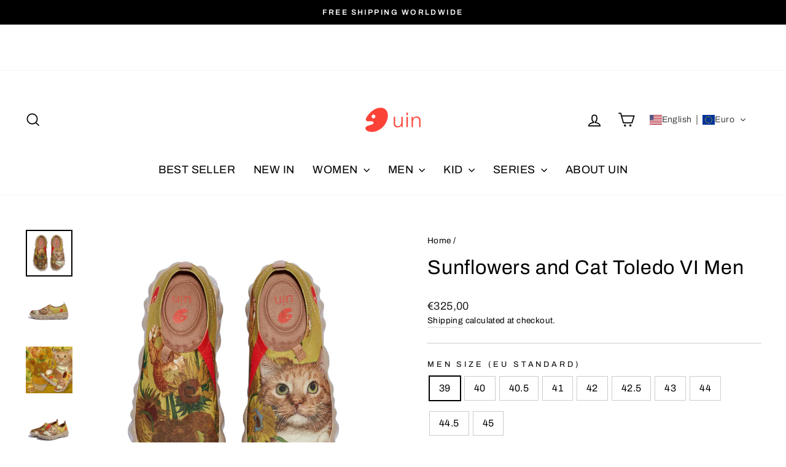

--- FILE ---
content_type: text/html; charset=utf-8
request_url: https://www.uinfootwear.eu/products/m1680577
body_size: 139255
content:
<!doctype html>
<html class="no-js" lang="en" dir="ltr">
<head>
  <meta charset="utf-8">
  <meta http-equiv="X-UA-Compatible" content="IE=edge,chrome=1">
  <meta name="viewport" content="width=device-width,initial-scale=1">
  <meta name="theme-color" content="#ff4f33">
  <link rel="canonical" href="https://www.uinfootwear.eu/products/m1680577">
  <link rel="preconnect" href="https://cdn.shopify.com" crossorigin>
  <link rel="preconnect" href="https://fonts.shopifycdn.com" crossorigin>
  <link rel="dns-prefetch" href="https://productreviews.shopifycdn.com">
  <link rel="dns-prefetch" href="https://ajax.googleapis.com">
  <link rel="dns-prefetch" href="https://maps.googleapis.com">
  <link rel="dns-prefetch" href="https://maps.gstatic.com"><link rel="shortcut icon" href="//www.uinfootwear.eu/cdn/shop/files/uin_logo_c21e6ea0-f04e-4b00-a7d7-a5184595440f_2_32x32.png?v=1754462223" type="image/png" /><title>UIN Collaboration Men&#39;s Art Travel Walking Shoes Slip On Casual Lightweight Comfort Wide Toe Chunky Fashion Sneaker Toledo â…?Sunflowers and Cat 2
&ndash; EU UIN Footwear
</title>
<meta name="description" content="Super Bubble Pop! Make Your Move Remarkable The overall design adopts a surrealist style and pays homage to the artist Dali. Irregular curve shoe body, full of individuality and artistic sense. The bubble-textured sole offers feet a soft bouncy feeling also its &#39;ugly&amp;amp;cute&#39; appearance makes your travel distinctive. "><meta property="og:site_name" content="EU UIN Footwear">
  <meta property="og:url" content="https://www.uinfootwear.eu/products/m1680577">
  <meta property="og:title" content="Sunflowers and Cat Toledo VI Men">
  <meta property="og:type" content="product">
  <meta property="og:description" content="Super Bubble Pop! Make Your Move Remarkable The overall design adopts a surrealist style and pays homage to the artist Dali. Irregular curve shoe body, full of individuality and artistic sense. The bubble-textured sole offers feet a soft bouncy feeling also its &#39;ugly&amp;amp;cute&#39; appearance makes your travel distinctive. "><meta property="og:image" content="http://www.uinfootwear.eu/cdn/shop/files/uinfootwear-men-sunflowers-and-cat-2-toledo-vi-men-canvas-loafers-30582827352177.jpg?v=1766562214">
    <meta property="og:image:secure_url" content="https://www.uinfootwear.eu/cdn/shop/files/uinfootwear-men-sunflowers-and-cat-2-toledo-vi-men-canvas-loafers-30582827352177.jpg?v=1766562214">
    <meta property="og:image:width" content="1700">
    <meta property="og:image:height" content="1700"><meta name="twitter:site" content="@">
  <meta name="twitter:card" content="summary_large_image">
  <meta name="twitter:title" content="Sunflowers and Cat Toledo VI Men">
  <meta name="twitter:description" content="Super Bubble Pop! Make Your Move Remarkable The overall design adopts a surrealist style and pays homage to the artist Dali. Irregular curve shoe body, full of individuality and artistic sense. The bubble-textured sole offers feet a soft bouncy feeling also its &#39;ugly&amp;amp;cute&#39; appearance makes your travel distinctive. ">
<style data-shopify>@font-face {
  font-family: Archivo;
  font-weight: 400;
  font-style: normal;
  font-display: swap;
  src: url("//www.uinfootwear.eu/cdn/fonts/archivo/archivo_n4.dc8d917cc69af0a65ae04d01fd8eeab28a3573c9.woff2") format("woff2"),
       url("//www.uinfootwear.eu/cdn/fonts/archivo/archivo_n4.bd6b9c34fdb81d7646836be8065ce3c80a2cc984.woff") format("woff");
}

  @font-face {
  font-family: Archivo;
  font-weight: 400;
  font-style: normal;
  font-display: swap;
  src: url("//www.uinfootwear.eu/cdn/fonts/archivo/archivo_n4.dc8d917cc69af0a65ae04d01fd8eeab28a3573c9.woff2") format("woff2"),
       url("//www.uinfootwear.eu/cdn/fonts/archivo/archivo_n4.bd6b9c34fdb81d7646836be8065ce3c80a2cc984.woff") format("woff");
}


  @font-face {
  font-family: Archivo;
  font-weight: 600;
  font-style: normal;
  font-display: swap;
  src: url("//www.uinfootwear.eu/cdn/fonts/archivo/archivo_n6.06ce7cb3e84f9557d04c35761e39e39ea101fb19.woff2") format("woff2"),
       url("//www.uinfootwear.eu/cdn/fonts/archivo/archivo_n6.5dd16bc207dfc6d25ca8472d89387d828f610453.woff") format("woff");
}

  @font-face {
  font-family: Archivo;
  font-weight: 400;
  font-style: italic;
  font-display: swap;
  src: url("//www.uinfootwear.eu/cdn/fonts/archivo/archivo_i4.37d8c4e02dc4f8e8b559f47082eb24a5c48c2908.woff2") format("woff2"),
       url("//www.uinfootwear.eu/cdn/fonts/archivo/archivo_i4.839d35d75c605237591e73815270f86ab696602c.woff") format("woff");
}

  @font-face {
  font-family: Archivo;
  font-weight: 600;
  font-style: italic;
  font-display: swap;
  src: url("//www.uinfootwear.eu/cdn/fonts/archivo/archivo_i6.0bb24d252a74d8be5c11aebd8e0623d0e78d962e.woff2") format("woff2"),
       url("//www.uinfootwear.eu/cdn/fonts/archivo/archivo_i6.fbf64fc840abbe90ebdedde597401d7b3b9f31ef.woff") format("woff");
}

</style><link href="//www.uinfootwear.eu/cdn/shop/t/13/assets/theme.css?v=166393249508295606021768382814" rel="stylesheet" type="text/css" media="all" />
<style data-shopify>:root {
    --typeHeaderPrimary: Archivo;
    --typeHeaderFallback: sans-serif;
    --typeHeaderSize: 38px;
    --typeHeaderWeight: 400;
    --typeHeaderLineHeight: 1.5;
    --typeHeaderSpacing: 0.025em;

    --typeBasePrimary:Archivo;
    --typeBaseFallback:sans-serif;
    --typeBaseSize: 16px;
    --typeBaseWeight: 400;
    --typeBaseSpacing: 0.025em;
    --typeBaseLineHeight: 1.5;
    --typeBaselineHeightMinus01: 1.4;

    --typeCollectionTitle: 24px;

    --iconWeight: 4px;
    --iconLinecaps: miter;

    
        --buttonRadius: 0;
    

    --colorGridOverlayOpacity: 0.2;
    }

    .placeholder-content {
    background-image: linear-gradient(100deg, #ffffff 40%, #f7f7f7 63%, #ffffff 79%);
    }</style><script>
    document.documentElement.className = document.documentElement.className.replace('no-js', 'js');

    window.theme = window.theme || {};
    theme.routes = {
      home: "/",
      cart: "/cart.js",
      cartPage: "/cart",
      cartAdd: "/cart/add.js",
      cartChange: "/cart/change.js",
      search: "/search",
      predictiveSearch: "/search/suggest"
    };
    theme.strings = {
      soldOut: "Sold Out",
      unavailable: "Unavailable",
      inStockLabel: "In stock, ready to ship",
      oneStockLabel: "Low stock - [count] item left",
      otherStockLabel: "Low stock - [count] items left",
      willNotShipUntil: "Ready to ship [date]",
      willBeInStockAfter: "Back in stock [date]",
      waitingForStock: "Backordered, shipping soon",
      savePrice: "Save [saved_amount]",
      cartEmpty: "Your cart is currently empty.",
      cartTermsConfirmation: "You must agree with the terms and conditions of sales to check out",
      searchCollections: "Collections",
      searchPages: "Pages",
      searchArticles: "Articles",
      productFrom: "from ",
      maxQuantity: "You can only have [quantity] of [title] in your cart."
    };
    theme.settings = {
      cartType: "page",
      isCustomerTemplate: false,
      moneyFormat: "\u003cspan class=glc-money\u003e€{{amount_with_comma_separator}}\u003c\/span\u003e",
      saveType: "percent",
      productImageSize: "natural",
      productImageCover: true,
      predictiveSearch: true,
      predictiveSearchType: null,
      predictiveSearchVendor: false,
      predictiveSearchPrice: false,
      quickView: true,
      themeName: 'Impulse',
      themeVersion: "7.4.1"
    };
  </script>

  <script>window.performance && window.performance.mark && window.performance.mark('shopify.content_for_header.start');</script><meta name="facebook-domain-verification" content="7j4r49q5p69zymv0tr3y0y3g748mf7">
<meta name="facebook-domain-verification" content="npvq1d1mh9ho1zsjs0fewzivq73xr1">
<meta name="google-site-verification" content="QS_VMJ9XR4dNpKOpnaD-NndksS8OjFzUSjdsKI-JeKo">
<meta id="shopify-digital-wallet" name="shopify-digital-wallet" content="/51888226454/digital_wallets/dialog">
<meta name="shopify-checkout-api-token" content="40591a3e7a5e75b6913b3071c5acabe1">
<meta id="in-context-paypal-metadata" data-shop-id="51888226454" data-venmo-supported="false" data-environment="production" data-locale="en_US" data-paypal-v4="true" data-currency="EUR">
<link rel="alternate" hreflang="x-default" href="https://www.uinfootwear.eu/products/m1680577">
<link rel="alternate" hreflang="en-DE" href="https://www.uinfootwear.eu/products/m1680577">
<link rel="alternate" hreflang="es-DE" href="https://www.uinfootwear.eu/es/products/m1680577">
<link rel="alternate" hreflang="de-DE" href="https://www.uinfootwear.eu/de/products/m1680577">
<link rel="alternate" hreflang="fr-DE" href="https://www.uinfootwear.eu/fr/products/m1680577">
<link rel="alternate" hreflang="pt-DE" href="https://www.uinfootwear.eu/pt/products/m1680577">
<link rel="alternate" hreflang="da-DE" href="https://www.uinfootwear.eu/da/products/m1680577">
<link rel="alternate" hreflang="fi-DE" href="https://www.uinfootwear.eu/fi/products/m1680577">
<link rel="alternate" hreflang="it-DE" href="https://www.uinfootwear.eu/it/products/m1680577">
<link rel="alternate" hreflang="pl-DE" href="https://www.uinfootwear.eu/pl/products/m1680577">
<link rel="alternate" hreflang="sv-DE" href="https://www.uinfootwear.eu/sv/products/m1680577">
<link rel="alternate" type="application/json+oembed" href="https://www.uinfootwear.eu/products/m1680577.oembed">
<script async="async" src="/checkouts/internal/preloads.js?locale=en-DE"></script>
<script id="shopify-features" type="application/json">{"accessToken":"40591a3e7a5e75b6913b3071c5acabe1","betas":["rich-media-storefront-analytics"],"domain":"www.uinfootwear.eu","predictiveSearch":true,"shopId":51888226454,"locale":"en"}</script>
<script>var Shopify = Shopify || {};
Shopify.shop = "uinfoorwear-eu.myshopify.com";
Shopify.locale = "en";
Shopify.currency = {"active":"EUR","rate":"1.0"};
Shopify.country = "DE";
Shopify.theme = {"name":"Updated copy of Updated copy of Impulse 的副本","id":139520114838,"schema_name":"Impulse","schema_version":"7.4.1","theme_store_id":857,"role":"main"};
Shopify.theme.handle = "null";
Shopify.theme.style = {"id":null,"handle":null};
Shopify.cdnHost = "www.uinfootwear.eu/cdn";
Shopify.routes = Shopify.routes || {};
Shopify.routes.root = "/";</script>
<script type="module">!function(o){(o.Shopify=o.Shopify||{}).modules=!0}(window);</script>
<script>!function(o){function n(){var o=[];function n(){o.push(Array.prototype.slice.apply(arguments))}return n.q=o,n}var t=o.Shopify=o.Shopify||{};t.loadFeatures=n(),t.autoloadFeatures=n()}(window);</script>
<script id="shop-js-analytics" type="application/json">{"pageType":"product"}</script>
<script defer="defer" async type="module" src="//www.uinfootwear.eu/cdn/shopifycloud/shop-js/modules/v2/client.init-shop-cart-sync_BT-GjEfc.en.esm.js"></script>
<script defer="defer" async type="module" src="//www.uinfootwear.eu/cdn/shopifycloud/shop-js/modules/v2/chunk.common_D58fp_Oc.esm.js"></script>
<script defer="defer" async type="module" src="//www.uinfootwear.eu/cdn/shopifycloud/shop-js/modules/v2/chunk.modal_xMitdFEc.esm.js"></script>
<script type="module">
  await import("//www.uinfootwear.eu/cdn/shopifycloud/shop-js/modules/v2/client.init-shop-cart-sync_BT-GjEfc.en.esm.js");
await import("//www.uinfootwear.eu/cdn/shopifycloud/shop-js/modules/v2/chunk.common_D58fp_Oc.esm.js");
await import("//www.uinfootwear.eu/cdn/shopifycloud/shop-js/modules/v2/chunk.modal_xMitdFEc.esm.js");

  window.Shopify.SignInWithShop?.initShopCartSync?.({"fedCMEnabled":true,"windoidEnabled":true});

</script>
<script>(function() {
  var isLoaded = false;
  function asyncLoad() {
    if (isLoaded) return;
    isLoaded = true;
    var urls = ["https:\/\/size-charts-relentless.herokuapp.com\/js\/size-charts-relentless.js?shop=uinfoorwear-eu.myshopify.com","https:\/\/cdn.shopify.com\/s\/files\/1\/0518\/8822\/6454\/t\/12\/assets\/loy_51888226454.js?v=1715840216\u0026shop=uinfoorwear-eu.myshopify.com","https:\/\/dkov91l6wait7.cloudfront.net\/almighty.js?shop=uinfoorwear-eu.myshopify.com","https:\/\/d39va5bdt61idd.cloudfront.net\/carttrack.js?id=2835\u0026shop=uinfoorwear-eu.myshopify.com","https:\/\/d39va5bdt61idd.cloudfront.net\/cartAnimate.js?id=mff1s9vn\u0026shop=uinfoorwear-eu.myshopify.com"];
    for (var i = 0; i < urls.length; i++) {
      var s = document.createElement('script');
      s.type = 'text/javascript';
      s.async = true;
      s.src = urls[i];
      var x = document.getElementsByTagName('script')[0];
      x.parentNode.insertBefore(s, x);
    }
  };
  if(window.attachEvent) {
    window.attachEvent('onload', asyncLoad);
  } else {
    window.addEventListener('load', asyncLoad, false);
  }
})();</script>
<script id="__st">var __st={"a":51888226454,"offset":3600,"reqid":"010ca21e-7fa9-4541-937e-4ae9e8afb535-1769073898","pageurl":"www.uinfootwear.eu\/products\/m1680577","u":"1dbbf294ce0b","p":"product","rtyp":"product","rid":7722362962070};</script>
<script>window.ShopifyPaypalV4VisibilityTracking = true;</script>
<script id="captcha-bootstrap">!function(){'use strict';const t='contact',e='account',n='new_comment',o=[[t,t],['blogs',n],['comments',n],[t,'customer']],c=[[e,'customer_login'],[e,'guest_login'],[e,'recover_customer_password'],[e,'create_customer']],r=t=>t.map((([t,e])=>`form[action*='/${t}']:not([data-nocaptcha='true']) input[name='form_type'][value='${e}']`)).join(','),a=t=>()=>t?[...document.querySelectorAll(t)].map((t=>t.form)):[];function s(){const t=[...o],e=r(t);return a(e)}const i='password',u='form_key',d=['recaptcha-v3-token','g-recaptcha-response','h-captcha-response',i],f=()=>{try{return window.sessionStorage}catch{return}},m='__shopify_v',_=t=>t.elements[u];function p(t,e,n=!1){try{const o=window.sessionStorage,c=JSON.parse(o.getItem(e)),{data:r}=function(t){const{data:e,action:n}=t;return t[m]||n?{data:e,action:n}:{data:t,action:n}}(c);for(const[e,n]of Object.entries(r))t.elements[e]&&(t.elements[e].value=n);n&&o.removeItem(e)}catch(o){console.error('form repopulation failed',{error:o})}}const l='form_type',E='cptcha';function T(t){t.dataset[E]=!0}const w=window,h=w.document,L='Shopify',v='ce_forms',y='captcha';let A=!1;((t,e)=>{const n=(g='f06e6c50-85a8-45c8-87d0-21a2b65856fe',I='https://cdn.shopify.com/shopifycloud/storefront-forms-hcaptcha/ce_storefront_forms_captcha_hcaptcha.v1.5.2.iife.js',D={infoText:'Protected by hCaptcha',privacyText:'Privacy',termsText:'Terms'},(t,e,n)=>{const o=w[L][v],c=o.bindForm;if(c)return c(t,g,e,D).then(n);var r;o.q.push([[t,g,e,D],n]),r=I,A||(h.body.append(Object.assign(h.createElement('script'),{id:'captcha-provider',async:!0,src:r})),A=!0)});var g,I,D;w[L]=w[L]||{},w[L][v]=w[L][v]||{},w[L][v].q=[],w[L][y]=w[L][y]||{},w[L][y].protect=function(t,e){n(t,void 0,e),T(t)},Object.freeze(w[L][y]),function(t,e,n,w,h,L){const[v,y,A,g]=function(t,e,n){const i=e?o:[],u=t?c:[],d=[...i,...u],f=r(d),m=r(i),_=r(d.filter((([t,e])=>n.includes(e))));return[a(f),a(m),a(_),s()]}(w,h,L),I=t=>{const e=t.target;return e instanceof HTMLFormElement?e:e&&e.form},D=t=>v().includes(t);t.addEventListener('submit',(t=>{const e=I(t);if(!e)return;const n=D(e)&&!e.dataset.hcaptchaBound&&!e.dataset.recaptchaBound,o=_(e),c=g().includes(e)&&(!o||!o.value);(n||c)&&t.preventDefault(),c&&!n&&(function(t){try{if(!f())return;!function(t){const e=f();if(!e)return;const n=_(t);if(!n)return;const o=n.value;o&&e.removeItem(o)}(t);const e=Array.from(Array(32),(()=>Math.random().toString(36)[2])).join('');!function(t,e){_(t)||t.append(Object.assign(document.createElement('input'),{type:'hidden',name:u})),t.elements[u].value=e}(t,e),function(t,e){const n=f();if(!n)return;const o=[...t.querySelectorAll(`input[type='${i}']`)].map((({name:t})=>t)),c=[...d,...o],r={};for(const[a,s]of new FormData(t).entries())c.includes(a)||(r[a]=s);n.setItem(e,JSON.stringify({[m]:1,action:t.action,data:r}))}(t,e)}catch(e){console.error('failed to persist form',e)}}(e),e.submit())}));const S=(t,e)=>{t&&!t.dataset[E]&&(n(t,e.some((e=>e===t))),T(t))};for(const o of['focusin','change'])t.addEventListener(o,(t=>{const e=I(t);D(e)&&S(e,y())}));const B=e.get('form_key'),M=e.get(l),P=B&&M;t.addEventListener('DOMContentLoaded',(()=>{const t=y();if(P)for(const e of t)e.elements[l].value===M&&p(e,B);[...new Set([...A(),...v().filter((t=>'true'===t.dataset.shopifyCaptcha))])].forEach((e=>S(e,t)))}))}(h,new URLSearchParams(w.location.search),n,t,e,['guest_login'])})(!0,!0)}();</script>
<script integrity="sha256-4kQ18oKyAcykRKYeNunJcIwy7WH5gtpwJnB7kiuLZ1E=" data-source-attribution="shopify.loadfeatures" defer="defer" src="//www.uinfootwear.eu/cdn/shopifycloud/storefront/assets/storefront/load_feature-a0a9edcb.js" crossorigin="anonymous"></script>
<script data-source-attribution="shopify.dynamic_checkout.dynamic.init">var Shopify=Shopify||{};Shopify.PaymentButton=Shopify.PaymentButton||{isStorefrontPortableWallets:!0,init:function(){window.Shopify.PaymentButton.init=function(){};var t=document.createElement("script");t.src="https://www.uinfootwear.eu/cdn/shopifycloud/portable-wallets/latest/portable-wallets.en.js",t.type="module",document.head.appendChild(t)}};
</script>
<script data-source-attribution="shopify.dynamic_checkout.buyer_consent">
  function portableWalletsHideBuyerConsent(e){var t=document.getElementById("shopify-buyer-consent"),n=document.getElementById("shopify-subscription-policy-button");t&&n&&(t.classList.add("hidden"),t.setAttribute("aria-hidden","true"),n.removeEventListener("click",e))}function portableWalletsShowBuyerConsent(e){var t=document.getElementById("shopify-buyer-consent"),n=document.getElementById("shopify-subscription-policy-button");t&&n&&(t.classList.remove("hidden"),t.removeAttribute("aria-hidden"),n.addEventListener("click",e))}window.Shopify?.PaymentButton&&(window.Shopify.PaymentButton.hideBuyerConsent=portableWalletsHideBuyerConsent,window.Shopify.PaymentButton.showBuyerConsent=portableWalletsShowBuyerConsent);
</script>
<script>
  function portableWalletsCleanup(e){e&&e.src&&console.error("Failed to load portable wallets script "+e.src);var t=document.querySelectorAll("shopify-accelerated-checkout .shopify-payment-button__skeleton, shopify-accelerated-checkout-cart .wallet-cart-button__skeleton"),e=document.getElementById("shopify-buyer-consent");for(let e=0;e<t.length;e++)t[e].remove();e&&e.remove()}function portableWalletsNotLoadedAsModule(e){e instanceof ErrorEvent&&"string"==typeof e.message&&e.message.includes("import.meta")&&"string"==typeof e.filename&&e.filename.includes("portable-wallets")&&(window.removeEventListener("error",portableWalletsNotLoadedAsModule),window.Shopify.PaymentButton.failedToLoad=e,"loading"===document.readyState?document.addEventListener("DOMContentLoaded",window.Shopify.PaymentButton.init):window.Shopify.PaymentButton.init())}window.addEventListener("error",portableWalletsNotLoadedAsModule);
</script>

<script type="module" src="https://www.uinfootwear.eu/cdn/shopifycloud/portable-wallets/latest/portable-wallets.en.js" onError="portableWalletsCleanup(this)" crossorigin="anonymous"></script>
<script nomodule>
  document.addEventListener("DOMContentLoaded", portableWalletsCleanup);
</script>

<link id="shopify-accelerated-checkout-styles" rel="stylesheet" media="screen" href="https://www.uinfootwear.eu/cdn/shopifycloud/portable-wallets/latest/accelerated-checkout-backwards-compat.css" crossorigin="anonymous">
<style id="shopify-accelerated-checkout-cart">
        #shopify-buyer-consent {
  margin-top: 1em;
  display: inline-block;
  width: 100%;
}

#shopify-buyer-consent.hidden {
  display: none;
}

#shopify-subscription-policy-button {
  background: none;
  border: none;
  padding: 0;
  text-decoration: underline;
  font-size: inherit;
  cursor: pointer;
}

#shopify-subscription-policy-button::before {
  box-shadow: none;
}

      </style>

<script>window.performance && window.performance.mark && window.performance.mark('shopify.content_for_header.end');</script>

  <script src="//www.uinfootwear.eu/cdn/shop/t/13/assets/vendor-scripts-v11.js" defer="defer"></script><script src="//www.uinfootwear.eu/cdn/shop/t/13/assets/theme.js?v=136904160527539270741732105286" defer="defer"></script>
<link rel="preload" href="//www.uinfootwear.eu/cdn/shop/t/13/assets/design-pack-styles.css?v=173712910775263944171732105286" as="style">
<link href="//www.uinfootwear.eu/cdn/shop/t/13/assets/design-pack-styles.css?v=173712910775263944171732105286" rel="stylesheet" type="text/css" media="all" /> 
<!-- BEGIN app block: shopify://apps/judge-me-reviews/blocks/judgeme_core/61ccd3b1-a9f2-4160-9fe9-4fec8413e5d8 --><!-- Start of Judge.me Core -->






<link rel="dns-prefetch" href="https://cdnwidget.judge.me">
<link rel="dns-prefetch" href="https://cdn.judge.me">
<link rel="dns-prefetch" href="https://cdn1.judge.me">
<link rel="dns-prefetch" href="https://api.judge.me">

<script data-cfasync='false' class='jdgm-settings-script'>window.jdgmSettings={"pagination":5,"disable_web_reviews":false,"badge_no_review_text":"No reviews","badge_n_reviews_text":"{{ n }} review/reviews","badge_star_color":"#d3c10c","hide_badge_preview_if_no_reviews":true,"badge_hide_text":false,"enforce_center_preview_badge":false,"widget_title":"Customer Reviews","widget_open_form_text":"Write a review","widget_close_form_text":"Cancel review","widget_refresh_page_text":"Refresh page","widget_summary_text":"Based on {{ number_of_reviews }} review/reviews","widget_no_review_text":"Be the first to write a review","widget_name_field_text":"Display name","widget_verified_name_field_text":"Verified Name (public)","widget_name_placeholder_text":"Display name","widget_required_field_error_text":"This field is required.","widget_email_field_text":"Email address","widget_verified_email_field_text":"Verified Email (private, can not be edited)","widget_email_placeholder_text":"Your email address","widget_email_field_error_text":"Please enter a valid email address.","widget_rating_field_text":"Rating","widget_review_title_field_text":"Review Title","widget_review_title_placeholder_text":"Give your review a title","widget_review_body_field_text":"Review content","widget_review_body_placeholder_text":"Start writing here...","widget_pictures_field_text":"Picture/Video (optional)","widget_submit_review_text":"Submit Review","widget_submit_verified_review_text":"Submit Verified Review","widget_submit_success_msg_with_auto_publish":"Thank you! Please refresh the page in a few moments to see your review. You can remove or edit your review by logging into \u003ca href='https://judge.me/login' target='_blank' rel='nofollow noopener'\u003eJudge.me\u003c/a\u003e","widget_submit_success_msg_no_auto_publish":"Thank you! Your review will be published as soon as it is approved by the shop admin. You can remove or edit your review by logging into \u003ca href='https://judge.me/login' target='_blank' rel='nofollow noopener'\u003eJudge.me\u003c/a\u003e","widget_show_default_reviews_out_of_total_text":"Showing {{ n_reviews_shown }} out of {{ n_reviews }} reviews.","widget_show_all_link_text":"Show all","widget_show_less_link_text":"Show less","widget_author_said_text":"{{ reviewer_name }} said:","widget_days_text":"{{ n }} days ago","widget_weeks_text":"{{ n }} week/weeks ago","widget_months_text":"{{ n }} month/months ago","widget_years_text":"{{ n }} year/years ago","widget_yesterday_text":"Yesterday","widget_today_text":"Today","widget_replied_text":"\u003e\u003e {{ shop_name }} replied:","widget_read_more_text":"Read more","widget_reviewer_name_as_initial":"","widget_rating_filter_color":"#fbcd0a","widget_rating_filter_see_all_text":"See all reviews","widget_sorting_most_recent_text":"Most Recent","widget_sorting_highest_rating_text":"Highest Rating","widget_sorting_lowest_rating_text":"Lowest Rating","widget_sorting_with_pictures_text":"Only Pictures","widget_sorting_most_helpful_text":"Most Helpful","widget_open_question_form_text":"Ask a question","widget_reviews_subtab_text":"Reviews","widget_questions_subtab_text":"Questions","widget_question_label_text":"Question","widget_answer_label_text":"Answer","widget_question_placeholder_text":"Write your question here","widget_submit_question_text":"Submit Question","widget_question_submit_success_text":"Thank you for your question! We will notify you once it gets answered.","widget_star_color":"#d3c10c","verified_badge_text":"Verified","verified_badge_bg_color":"","verified_badge_text_color":"","verified_badge_placement":"left-of-reviewer-name","widget_review_max_height":"","widget_hide_border":false,"widget_social_share":false,"widget_thumb":false,"widget_review_location_show":false,"widget_location_format":"","all_reviews_include_out_of_store_products":true,"all_reviews_out_of_store_text":"(out of store)","all_reviews_pagination":100,"all_reviews_product_name_prefix_text":"about","enable_review_pictures":true,"enable_question_anwser":false,"widget_theme":"default","review_date_format":"mm/dd/yyyy","default_sort_method":"most-recent","widget_product_reviews_subtab_text":"Product Reviews","widget_shop_reviews_subtab_text":"Shop Reviews","widget_other_products_reviews_text":"Reviews for other products","widget_store_reviews_subtab_text":"Store reviews","widget_no_store_reviews_text":"This store hasn't received any reviews yet","widget_web_restriction_product_reviews_text":"This product hasn't received any reviews yet","widget_no_items_text":"No items found","widget_show_more_text":"Show more","widget_write_a_store_review_text":"Write a Store Review","widget_other_languages_heading":"Reviews in Other Languages","widget_translate_review_text":"Translate review to {{ language }}","widget_translating_review_text":"Translating...","widget_show_original_translation_text":"Show original ({{ language }})","widget_translate_review_failed_text":"Review couldn't be translated.","widget_translate_review_retry_text":"Retry","widget_translate_review_try_again_later_text":"Try again later","show_product_url_for_grouped_product":false,"widget_sorting_pictures_first_text":"Pictures First","show_pictures_on_all_rev_page_mobile":false,"show_pictures_on_all_rev_page_desktop":false,"floating_tab_hide_mobile_install_preference":false,"floating_tab_button_name":"★ Reviews","floating_tab_title":"Let customers speak for us","floating_tab_button_color":"","floating_tab_button_background_color":"","floating_tab_url":"","floating_tab_url_enabled":false,"floating_tab_tab_style":"text","all_reviews_text_badge_text":"Customers rate us {{ shop.metafields.judgeme.all_reviews_rating | round: 1 }}/5 based on {{ shop.metafields.judgeme.all_reviews_count }} reviews.","all_reviews_text_badge_text_branded_style":"{{ shop.metafields.judgeme.all_reviews_rating | round: 1 }} out of 5 stars based on {{ shop.metafields.judgeme.all_reviews_count }} reviews","is_all_reviews_text_badge_a_link":false,"show_stars_for_all_reviews_text_badge":false,"all_reviews_text_badge_url":"","all_reviews_text_style":"text","all_reviews_text_color_style":"judgeme_brand_color","all_reviews_text_color":"#108474","all_reviews_text_show_jm_brand":true,"featured_carousel_show_header":true,"featured_carousel_title":"Let customers speak for us","testimonials_carousel_title":"Customers are saying","videos_carousel_title":"Real customer stories","cards_carousel_title":"Customers are saying","featured_carousel_count_text":"from {{ n }} reviews","featured_carousel_add_link_to_all_reviews_page":false,"featured_carousel_url":"","featured_carousel_show_images":true,"featured_carousel_autoslide_interval":5,"featured_carousel_arrows_on_the_sides":false,"featured_carousel_height":250,"featured_carousel_width":80,"featured_carousel_image_size":0,"featured_carousel_image_height":250,"featured_carousel_arrow_color":"#eeeeee","verified_count_badge_style":"vintage","verified_count_badge_orientation":"horizontal","verified_count_badge_color_style":"judgeme_brand_color","verified_count_badge_color":"#108474","is_verified_count_badge_a_link":false,"verified_count_badge_url":"","verified_count_badge_show_jm_brand":true,"widget_rating_preset_default":5,"widget_first_sub_tab":"product-reviews","widget_show_histogram":true,"widget_histogram_use_custom_color":false,"widget_pagination_use_custom_color":false,"widget_star_use_custom_color":true,"widget_verified_badge_use_custom_color":false,"widget_write_review_use_custom_color":false,"picture_reminder_submit_button":"Upload Pictures","enable_review_videos":true,"mute_video_by_default":true,"widget_sorting_videos_first_text":"Videos First","widget_review_pending_text":"Pending","featured_carousel_items_for_large_screen":3,"social_share_options_order":"Facebook,Twitter","remove_microdata_snippet":true,"disable_json_ld":false,"enable_json_ld_products":false,"preview_badge_show_question_text":false,"preview_badge_no_question_text":"No questions","preview_badge_n_question_text":"{{ number_of_questions }} question/questions","qa_badge_show_icon":false,"qa_badge_position":"same-row","remove_judgeme_branding":false,"widget_add_search_bar":false,"widget_search_bar_placeholder":"Search","widget_sorting_verified_only_text":"Verified only","featured_carousel_theme":"default","featured_carousel_show_rating":true,"featured_carousel_show_title":true,"featured_carousel_show_body":true,"featured_carousel_show_date":false,"featured_carousel_show_reviewer":true,"featured_carousel_show_product":false,"featured_carousel_header_background_color":"#108474","featured_carousel_header_text_color":"#ffffff","featured_carousel_name_product_separator":"reviewed","featured_carousel_full_star_background":"#108474","featured_carousel_empty_star_background":"#dadada","featured_carousel_vertical_theme_background":"#f9fafb","featured_carousel_verified_badge_enable":false,"featured_carousel_verified_badge_color":"#108474","featured_carousel_border_style":"round","featured_carousel_review_line_length_limit":3,"featured_carousel_more_reviews_button_text":"Read more reviews","featured_carousel_view_product_button_text":"View product","all_reviews_page_load_reviews_on":"scroll","all_reviews_page_load_more_text":"Load More Reviews","disable_fb_tab_reviews":false,"enable_ajax_cdn_cache":false,"widget_advanced_speed_features":5,"widget_public_name_text":"displayed publicly like","default_reviewer_name":"John Smith","default_reviewer_name_has_non_latin":true,"widget_reviewer_anonymous":"Anonymous","medals_widget_title":"Judge.me Review Medals","medals_widget_background_color":"#f9fafb","medals_widget_position":"footer_all_pages","medals_widget_border_color":"#f9fafb","medals_widget_verified_text_position":"left","medals_widget_use_monochromatic_version":false,"medals_widget_elements_color":"#108474","show_reviewer_avatar":true,"widget_invalid_yt_video_url_error_text":"Not a YouTube video URL","widget_max_length_field_error_text":"Please enter no more than {0} characters.","widget_show_country_flag":false,"widget_show_collected_via_shop_app":true,"widget_verified_by_shop_badge_style":"light","widget_verified_by_shop_text":"Verified by Shop","widget_show_photo_gallery":true,"widget_load_with_code_splitting":false,"widget_ugc_install_preference":false,"widget_ugc_title":"Made by us, Shared by you","widget_ugc_subtitle":"Tag us to see your picture featured in our page","widget_ugc_arrows_color":"#ffffff","widget_ugc_primary_button_text":"Buy Now","widget_ugc_primary_button_background_color":"#108474","widget_ugc_primary_button_text_color":"#ffffff","widget_ugc_primary_button_border_width":"0","widget_ugc_primary_button_border_style":"none","widget_ugc_primary_button_border_color":"#108474","widget_ugc_primary_button_border_radius":"25","widget_ugc_secondary_button_text":"Load More","widget_ugc_secondary_button_background_color":"#ffffff","widget_ugc_secondary_button_text_color":"#108474","widget_ugc_secondary_button_border_width":"2","widget_ugc_secondary_button_border_style":"solid","widget_ugc_secondary_button_border_color":"#108474","widget_ugc_secondary_button_border_radius":"25","widget_ugc_reviews_button_text":"View Reviews","widget_ugc_reviews_button_background_color":"#ffffff","widget_ugc_reviews_button_text_color":"#108474","widget_ugc_reviews_button_border_width":"2","widget_ugc_reviews_button_border_style":"solid","widget_ugc_reviews_button_border_color":"#108474","widget_ugc_reviews_button_border_radius":"25","widget_ugc_reviews_button_link_to":"judgeme-reviews-page","widget_ugc_show_post_date":true,"widget_ugc_max_width":"800","widget_rating_metafield_value_type":true,"widget_primary_color":"#108474","widget_enable_secondary_color":false,"widget_secondary_color":"#edf5f5","widget_summary_average_rating_text":"{{ average_rating }} out of 5","widget_media_grid_title":"Customer photos \u0026 videos","widget_media_grid_see_more_text":"See more","widget_round_style":false,"widget_show_product_medals":true,"widget_verified_by_judgeme_text":"Verified by Judge.me","widget_show_store_medals":true,"widget_verified_by_judgeme_text_in_store_medals":"Verified by Judge.me","widget_media_field_exceed_quantity_message":"Sorry, we can only accept {{ max_media }} for one review.","widget_media_field_exceed_limit_message":"{{ file_name }} is too large, please select a {{ media_type }} less than {{ size_limit }}MB.","widget_review_submitted_text":"Review Submitted!","widget_question_submitted_text":"Question Submitted!","widget_close_form_text_question":"Cancel","widget_write_your_answer_here_text":"Write your answer here","widget_enabled_branded_link":true,"widget_show_collected_by_judgeme":false,"widget_reviewer_name_color":"","widget_write_review_text_color":"","widget_write_review_bg_color":"","widget_collected_by_judgeme_text":"collected by Judge.me","widget_pagination_type":"standard","widget_load_more_text":"Load More","widget_load_more_color":"#108474","widget_full_review_text":"Full Review","widget_read_more_reviews_text":"Read More Reviews","widget_read_questions_text":"Read Questions","widget_questions_and_answers_text":"Questions \u0026 Answers","widget_verified_by_text":"Verified by","widget_verified_text":"Verified","widget_number_of_reviews_text":"{{ number_of_reviews }} reviews","widget_back_button_text":"Back","widget_next_button_text":"Next","widget_custom_forms_filter_button":"Filters","custom_forms_style":"horizontal","widget_show_review_information":false,"how_reviews_are_collected":"How reviews are collected?","widget_show_review_keywords":false,"widget_gdpr_statement":"How we use your data: We'll only contact you about the review you left, and only if necessary. By submitting your review, you agree to Judge.me's \u003ca href='https://judge.me/terms' target='_blank' rel='nofollow noopener'\u003eterms\u003c/a\u003e, \u003ca href='https://judge.me/privacy' target='_blank' rel='nofollow noopener'\u003eprivacy\u003c/a\u003e and \u003ca href='https://judge.me/content-policy' target='_blank' rel='nofollow noopener'\u003econtent\u003c/a\u003e policies.","widget_multilingual_sorting_enabled":false,"widget_translate_review_content_enabled":false,"widget_translate_review_content_method":"manual","popup_widget_review_selection":"automatically_with_pictures","popup_widget_round_border_style":true,"popup_widget_show_title":true,"popup_widget_show_body":true,"popup_widget_show_reviewer":false,"popup_widget_show_product":true,"popup_widget_show_pictures":true,"popup_widget_use_review_picture":true,"popup_widget_show_on_home_page":true,"popup_widget_show_on_product_page":true,"popup_widget_show_on_collection_page":true,"popup_widget_show_on_cart_page":true,"popup_widget_position":"bottom_left","popup_widget_first_review_delay":5,"popup_widget_duration":5,"popup_widget_interval":5,"popup_widget_review_count":5,"popup_widget_hide_on_mobile":true,"review_snippet_widget_round_border_style":true,"review_snippet_widget_card_color":"#FFFFFF","review_snippet_widget_slider_arrows_background_color":"#FFFFFF","review_snippet_widget_slider_arrows_color":"#000000","review_snippet_widget_star_color":"#108474","show_product_variant":false,"all_reviews_product_variant_label_text":"Variant: ","widget_show_verified_branding":false,"widget_ai_summary_title":"Customers say","widget_ai_summary_disclaimer":"AI-powered review summary based on recent customer reviews","widget_show_ai_summary":false,"widget_show_ai_summary_bg":false,"widget_show_review_title_input":true,"redirect_reviewers_invited_via_email":"review_widget","request_store_review_after_product_review":false,"request_review_other_products_in_order":false,"review_form_color_scheme":"default","review_form_corner_style":"square","review_form_star_color":{},"review_form_text_color":"#333333","review_form_background_color":"#ffffff","review_form_field_background_color":"#fafafa","review_form_button_color":{},"review_form_button_text_color":"#ffffff","review_form_modal_overlay_color":"#000000","review_content_screen_title_text":"How would you rate this product?","review_content_introduction_text":"We would love it if you would share a bit about your experience.","store_review_form_title_text":"How would you rate this store?","store_review_form_introduction_text":"We would love it if you would share a bit about your experience.","show_review_guidance_text":true,"one_star_review_guidance_text":"Poor","five_star_review_guidance_text":"Great","customer_information_screen_title_text":"About you","customer_information_introduction_text":"Please tell us more about you.","custom_questions_screen_title_text":"Your experience in more detail","custom_questions_introduction_text":"Here are a few questions to help us understand more about your experience.","review_submitted_screen_title_text":"Thanks for your review!","review_submitted_screen_thank_you_text":"We are processing it and it will appear on the store soon.","review_submitted_screen_email_verification_text":"Please confirm your email by clicking the link we just sent you. This helps us keep reviews authentic.","review_submitted_request_store_review_text":"Would you like to share your experience of shopping with us?","review_submitted_review_other_products_text":"Would you like to review these products?","store_review_screen_title_text":"Would you like to share your experience of shopping with us?","store_review_introduction_text":"We value your feedback and use it to improve. Please share any thoughts or suggestions you have.","reviewer_media_screen_title_picture_text":"Share a picture","reviewer_media_introduction_picture_text":"Upload a photo to support your review.","reviewer_media_screen_title_video_text":"Share a video","reviewer_media_introduction_video_text":"Upload a video to support your review.","reviewer_media_screen_title_picture_or_video_text":"Share a picture or video","reviewer_media_introduction_picture_or_video_text":"Upload a photo or video to support your review.","reviewer_media_youtube_url_text":"Paste your Youtube URL here","advanced_settings_next_step_button_text":"Next","advanced_settings_close_review_button_text":"Close","modal_write_review_flow":false,"write_review_flow_required_text":"Required","write_review_flow_privacy_message_text":"We respect your privacy.","write_review_flow_anonymous_text":"Post review as anonymous","write_review_flow_visibility_text":"This won't be visible to other customers.","write_review_flow_multiple_selection_help_text":"Select as many as you like","write_review_flow_single_selection_help_text":"Select one option","write_review_flow_required_field_error_text":"This field is required","write_review_flow_invalid_email_error_text":"Please enter a valid email address","write_review_flow_max_length_error_text":"Max. {{ max_length }} characters.","write_review_flow_media_upload_text":"\u003cb\u003eClick to upload\u003c/b\u003e or drag and drop","write_review_flow_gdpr_statement":"We'll only contact you about your review if necessary. By submitting your review, you agree to our \u003ca href='https://judge.me/terms' target='_blank' rel='nofollow noopener'\u003eterms and conditions\u003c/a\u003e and \u003ca href='https://judge.me/privacy' target='_blank' rel='nofollow noopener'\u003eprivacy policy\u003c/a\u003e.","rating_only_reviews_enabled":false,"show_negative_reviews_help_screen":false,"new_review_flow_help_screen_rating_threshold":3,"negative_review_resolution_screen_title_text":"Tell us more","negative_review_resolution_text":"Your experience matters to us. If there were issues with your purchase, we're here to help. Feel free to reach out to us, we'd love the opportunity to make things right.","negative_review_resolution_button_text":"Contact us","negative_review_resolution_proceed_with_review_text":"Leave a review","negative_review_resolution_subject":"Issue with purchase from {{ shop_name }}.{{ order_name }}","preview_badge_collection_page_install_status":false,"widget_review_custom_css":"","preview_badge_custom_css":"","preview_badge_stars_count":"5-stars","featured_carousel_custom_css":"","floating_tab_custom_css":"","all_reviews_widget_custom_css":"","medals_widget_custom_css":"","verified_badge_custom_css":"","all_reviews_text_custom_css":"","transparency_badges_collected_via_store_invite":false,"transparency_badges_from_another_provider":false,"transparency_badges_collected_from_store_visitor":false,"transparency_badges_collected_by_verified_review_provider":false,"transparency_badges_earned_reward":false,"transparency_badges_collected_via_store_invite_text":"Review collected via store invitation","transparency_badges_from_another_provider_text":"Review collected from another provider","transparency_badges_collected_from_store_visitor_text":"Review collected from a store visitor","transparency_badges_written_in_google_text":"Review written in Google","transparency_badges_written_in_etsy_text":"Review written in Etsy","transparency_badges_written_in_shop_app_text":"Review written in Shop App","transparency_badges_earned_reward_text":"Review earned a reward for future purchase","product_review_widget_per_page":10,"widget_store_review_label_text":"Review about the store","checkout_comment_extension_title_on_product_page":"Customer Comments","checkout_comment_extension_num_latest_comment_show":5,"checkout_comment_extension_format":"name_and_timestamp","checkout_comment_customer_name":"last_initial","checkout_comment_comment_notification":true,"preview_badge_collection_page_install_preference":true,"preview_badge_home_page_install_preference":false,"preview_badge_product_page_install_preference":true,"review_widget_install_preference":"","review_carousel_install_preference":false,"floating_reviews_tab_install_preference":"none","verified_reviews_count_badge_install_preference":false,"all_reviews_text_install_preference":false,"review_widget_best_location":true,"judgeme_medals_install_preference":false,"review_widget_revamp_enabled":false,"review_widget_qna_enabled":false,"review_widget_header_theme":"minimal","review_widget_widget_title_enabled":true,"review_widget_header_text_size":"medium","review_widget_header_text_weight":"regular","review_widget_average_rating_style":"compact","review_widget_bar_chart_enabled":true,"review_widget_bar_chart_type":"numbers","review_widget_bar_chart_style":"standard","review_widget_expanded_media_gallery_enabled":false,"review_widget_reviews_section_theme":"standard","review_widget_image_style":"thumbnails","review_widget_review_image_ratio":"square","review_widget_stars_size":"medium","review_widget_verified_badge":"standard_text","review_widget_review_title_text_size":"medium","review_widget_review_text_size":"medium","review_widget_review_text_length":"medium","review_widget_number_of_columns_desktop":3,"review_widget_carousel_transition_speed":5,"review_widget_custom_questions_answers_display":"always","review_widget_button_text_color":"#FFFFFF","review_widget_text_color":"#000000","review_widget_lighter_text_color":"#7B7B7B","review_widget_corner_styling":"soft","review_widget_review_word_singular":"review","review_widget_review_word_plural":"reviews","review_widget_voting_label":"Helpful?","review_widget_shop_reply_label":"Reply from {{ shop_name }}:","review_widget_filters_title":"Filters","qna_widget_question_word_singular":"Question","qna_widget_question_word_plural":"Questions","qna_widget_answer_reply_label":"Answer from {{ answerer_name }}:","qna_content_screen_title_text":"Ask a question about this product","qna_widget_question_required_field_error_text":"Please enter your question.","qna_widget_flow_gdpr_statement":"We'll only contact you about your question if necessary. By submitting your question, you agree to our \u003ca href='https://judge.me/terms' target='_blank' rel='nofollow noopener'\u003eterms and conditions\u003c/a\u003e and \u003ca href='https://judge.me/privacy' target='_blank' rel='nofollow noopener'\u003eprivacy policy\u003c/a\u003e.","qna_widget_question_submitted_text":"Thanks for your question!","qna_widget_close_form_text_question":"Close","qna_widget_question_submit_success_text":"We’ll notify you by email when your question is answered.","all_reviews_widget_v2025_enabled":false,"all_reviews_widget_v2025_header_theme":"default","all_reviews_widget_v2025_widget_title_enabled":true,"all_reviews_widget_v2025_header_text_size":"medium","all_reviews_widget_v2025_header_text_weight":"regular","all_reviews_widget_v2025_average_rating_style":"compact","all_reviews_widget_v2025_bar_chart_enabled":true,"all_reviews_widget_v2025_bar_chart_type":"numbers","all_reviews_widget_v2025_bar_chart_style":"standard","all_reviews_widget_v2025_expanded_media_gallery_enabled":false,"all_reviews_widget_v2025_show_store_medals":true,"all_reviews_widget_v2025_show_photo_gallery":true,"all_reviews_widget_v2025_show_review_keywords":false,"all_reviews_widget_v2025_show_ai_summary":false,"all_reviews_widget_v2025_show_ai_summary_bg":false,"all_reviews_widget_v2025_add_search_bar":false,"all_reviews_widget_v2025_default_sort_method":"most-recent","all_reviews_widget_v2025_reviews_per_page":10,"all_reviews_widget_v2025_reviews_section_theme":"default","all_reviews_widget_v2025_image_style":"thumbnails","all_reviews_widget_v2025_review_image_ratio":"square","all_reviews_widget_v2025_stars_size":"medium","all_reviews_widget_v2025_verified_badge":"bold_badge","all_reviews_widget_v2025_review_title_text_size":"medium","all_reviews_widget_v2025_review_text_size":"medium","all_reviews_widget_v2025_review_text_length":"medium","all_reviews_widget_v2025_number_of_columns_desktop":3,"all_reviews_widget_v2025_carousel_transition_speed":5,"all_reviews_widget_v2025_custom_questions_answers_display":"always","all_reviews_widget_v2025_show_product_variant":false,"all_reviews_widget_v2025_show_reviewer_avatar":true,"all_reviews_widget_v2025_reviewer_name_as_initial":"","all_reviews_widget_v2025_review_location_show":false,"all_reviews_widget_v2025_location_format":"","all_reviews_widget_v2025_show_country_flag":false,"all_reviews_widget_v2025_verified_by_shop_badge_style":"light","all_reviews_widget_v2025_social_share":false,"all_reviews_widget_v2025_social_share_options_order":"Facebook,Twitter,LinkedIn,Pinterest","all_reviews_widget_v2025_pagination_type":"standard","all_reviews_widget_v2025_button_text_color":"#FFFFFF","all_reviews_widget_v2025_text_color":"#000000","all_reviews_widget_v2025_lighter_text_color":"#7B7B7B","all_reviews_widget_v2025_corner_styling":"soft","all_reviews_widget_v2025_title":"Customer reviews","all_reviews_widget_v2025_ai_summary_title":"Customers say about this store","all_reviews_widget_v2025_no_review_text":"Be the first to write a review","platform":"shopify","branding_url":"https://app.judge.me/reviews/stores/www.uinfootwear.eu","branding_text":"Powered by Judge.me","locale":"en","reply_name":"EU UIN Footwear","widget_version":"2.1","footer":true,"autopublish":true,"review_dates":false,"enable_custom_form":false,"shop_use_review_site":true,"shop_locale":"en","enable_multi_locales_translations":false,"show_review_title_input":true,"review_verification_email_status":"always","can_be_branded":false,"reply_name_text":"EU UIN Footwear"};</script> <style class='jdgm-settings-style'>.jdgm-xx{left:0}:not(.jdgm-prev-badge__stars)>.jdgm-star{color:#d3c10c}.jdgm-histogram .jdgm-star.jdgm-star{color:#d3c10c}.jdgm-preview-badge .jdgm-star.jdgm-star{color:#d3c10c}.jdgm-histogram .jdgm-histogram__bar-content{background:#fbcd0a}.jdgm-histogram .jdgm-histogram__bar:after{background:#fbcd0a}.jdgm-prev-badge[data-average-rating='0.00']{display:none !important}.jdgm-rev .jdgm-rev__timestamp,.jdgm-quest .jdgm-rev__timestamp,.jdgm-carousel-item__timestamp{display:none !important}.jdgm-author-all-initials{display:none !important}.jdgm-author-last-initial{display:none !important}.jdgm-rev-widg__title{visibility:hidden}.jdgm-rev-widg__summary-text{visibility:hidden}.jdgm-prev-badge__text{visibility:hidden}.jdgm-rev__replier:before{content:'EU UIN Footwear'}.jdgm-rev__prod-link-prefix:before{content:'about'}.jdgm-rev__variant-label:before{content:'Variant: '}.jdgm-rev__out-of-store-text:before{content:'(out of store)'}@media only screen and (min-width: 768px){.jdgm-rev__pics .jdgm-rev_all-rev-page-picture-separator,.jdgm-rev__pics .jdgm-rev__product-picture{display:none}}@media only screen and (max-width: 768px){.jdgm-rev__pics .jdgm-rev_all-rev-page-picture-separator,.jdgm-rev__pics .jdgm-rev__product-picture{display:none}}.jdgm-preview-badge[data-template="index"]{display:none !important}.jdgm-verified-count-badget[data-from-snippet="true"]{display:none !important}.jdgm-carousel-wrapper[data-from-snippet="true"]{display:none !important}.jdgm-all-reviews-text[data-from-snippet="true"]{display:none !important}.jdgm-medals-section[data-from-snippet="true"]{display:none !important}.jdgm-ugc-media-wrapper[data-from-snippet="true"]{display:none !important}.jdgm-rev__transparency-badge[data-badge-type="review_collected_via_store_invitation"]{display:none !important}.jdgm-rev__transparency-badge[data-badge-type="review_collected_from_another_provider"]{display:none !important}.jdgm-rev__transparency-badge[data-badge-type="review_collected_from_store_visitor"]{display:none !important}.jdgm-rev__transparency-badge[data-badge-type="review_written_in_etsy"]{display:none !important}.jdgm-rev__transparency-badge[data-badge-type="review_written_in_google_business"]{display:none !important}.jdgm-rev__transparency-badge[data-badge-type="review_written_in_shop_app"]{display:none !important}.jdgm-rev__transparency-badge[data-badge-type="review_earned_for_future_purchase"]{display:none !important}
</style> <style class='jdgm-settings-style'></style>

  
  
  
  <style class='jdgm-miracle-styles'>
  @-webkit-keyframes jdgm-spin{0%{-webkit-transform:rotate(0deg);-ms-transform:rotate(0deg);transform:rotate(0deg)}100%{-webkit-transform:rotate(359deg);-ms-transform:rotate(359deg);transform:rotate(359deg)}}@keyframes jdgm-spin{0%{-webkit-transform:rotate(0deg);-ms-transform:rotate(0deg);transform:rotate(0deg)}100%{-webkit-transform:rotate(359deg);-ms-transform:rotate(359deg);transform:rotate(359deg)}}@font-face{font-family:'JudgemeStar';src:url("[data-uri]") format("woff");font-weight:normal;font-style:normal}.jdgm-star{font-family:'JudgemeStar';display:inline !important;text-decoration:none !important;padding:0 4px 0 0 !important;margin:0 !important;font-weight:bold;opacity:1;-webkit-font-smoothing:antialiased;-moz-osx-font-smoothing:grayscale}.jdgm-star:hover{opacity:1}.jdgm-star:last-of-type{padding:0 !important}.jdgm-star.jdgm--on:before{content:"\e000"}.jdgm-star.jdgm--off:before{content:"\e001"}.jdgm-star.jdgm--half:before{content:"\e002"}.jdgm-widget *{margin:0;line-height:1.4;-webkit-box-sizing:border-box;-moz-box-sizing:border-box;box-sizing:border-box;-webkit-overflow-scrolling:touch}.jdgm-hidden{display:none !important;visibility:hidden !important}.jdgm-temp-hidden{display:none}.jdgm-spinner{width:40px;height:40px;margin:auto;border-radius:50%;border-top:2px solid #eee;border-right:2px solid #eee;border-bottom:2px solid #eee;border-left:2px solid #ccc;-webkit-animation:jdgm-spin 0.8s infinite linear;animation:jdgm-spin 0.8s infinite linear}.jdgm-prev-badge{display:block !important}

</style>


  
  
   


<script data-cfasync='false' class='jdgm-script'>
!function(e){window.jdgm=window.jdgm||{},jdgm.CDN_HOST="https://cdnwidget.judge.me/",jdgm.CDN_HOST_ALT="https://cdn2.judge.me/cdn/widget_frontend/",jdgm.API_HOST="https://api.judge.me/",jdgm.CDN_BASE_URL="https://cdn.shopify.com/extensions/019be17e-f3a5-7af8-ad6f-79a9f502fb85/judgeme-extensions-305/assets/",
jdgm.docReady=function(d){(e.attachEvent?"complete"===e.readyState:"loading"!==e.readyState)?
setTimeout(d,0):e.addEventListener("DOMContentLoaded",d)},jdgm.loadCSS=function(d,t,o,a){
!o&&jdgm.loadCSS.requestedUrls.indexOf(d)>=0||(jdgm.loadCSS.requestedUrls.push(d),
(a=e.createElement("link")).rel="stylesheet",a.class="jdgm-stylesheet",a.media="nope!",
a.href=d,a.onload=function(){this.media="all",t&&setTimeout(t)},e.body.appendChild(a))},
jdgm.loadCSS.requestedUrls=[],jdgm.loadJS=function(e,d){var t=new XMLHttpRequest;
t.onreadystatechange=function(){4===t.readyState&&(Function(t.response)(),d&&d(t.response))},
t.open("GET",e),t.onerror=function(){if(e.indexOf(jdgm.CDN_HOST)===0&&jdgm.CDN_HOST_ALT!==jdgm.CDN_HOST){var f=e.replace(jdgm.CDN_HOST,jdgm.CDN_HOST_ALT);jdgm.loadJS(f,d)}},t.send()},jdgm.docReady((function(){(window.jdgmLoadCSS||e.querySelectorAll(
".jdgm-widget, .jdgm-all-reviews-page").length>0)&&(jdgmSettings.widget_load_with_code_splitting?
parseFloat(jdgmSettings.widget_version)>=3?jdgm.loadCSS(jdgm.CDN_HOST+"widget_v3/base.css"):
jdgm.loadCSS(jdgm.CDN_HOST+"widget/base.css"):jdgm.loadCSS(jdgm.CDN_HOST+"shopify_v2.css"),
jdgm.loadJS(jdgm.CDN_HOST+"loa"+"der.js"))}))}(document);
</script>
<noscript><link rel="stylesheet" type="text/css" media="all" href="https://cdnwidget.judge.me/shopify_v2.css"></noscript>

<!-- BEGIN app snippet: theme_fix_tags --><script>
  (function() {
    var jdgmThemeFixes = null;
    if (!jdgmThemeFixes) return;
    var thisThemeFix = jdgmThemeFixes[Shopify.theme.id];
    if (!thisThemeFix) return;

    if (thisThemeFix.html) {
      document.addEventListener("DOMContentLoaded", function() {
        var htmlDiv = document.createElement('div');
        htmlDiv.classList.add('jdgm-theme-fix-html');
        htmlDiv.innerHTML = thisThemeFix.html;
        document.body.append(htmlDiv);
      });
    };

    if (thisThemeFix.css) {
      var styleTag = document.createElement('style');
      styleTag.classList.add('jdgm-theme-fix-style');
      styleTag.innerHTML = thisThemeFix.css;
      document.head.append(styleTag);
    };

    if (thisThemeFix.js) {
      var scriptTag = document.createElement('script');
      scriptTag.classList.add('jdgm-theme-fix-script');
      scriptTag.innerHTML = thisThemeFix.js;
      document.head.append(scriptTag);
    };
  })();
</script>
<!-- END app snippet -->
<!-- End of Judge.me Core -->



<!-- END app block --><!-- BEGIN app block: shopify://apps/geolocation-glc/blocks/selector/e347b539-0714-46e4-9e69-23a73992ae3a --><script>
    (function(){
        function logChangesGLC(mutations, observer) {
            let evaluateGLC = document.evaluate('//*[text()[contains(.,"glc-money")]]',document,null,XPathResult.ORDERED_NODE_SNAPSHOT_TYPE,null);
            for (let iGLC = 0; iGLC < evaluateGLC.snapshotLength; iGLC++) {
                let elGLC = evaluateGLC.snapshotItem(iGLC);
                let innerHtmlGLC = elGLC?.innerHTML ? elGLC.innerHTML : "";
                if(innerHtmlGLC && !["SCRIPT", "LINK", "STYLE", "NOSCRIPT"].includes(elGLC.nodeName)){
                    elGLC.innerHTML = innerHtmlGLC.replaceAll("&lt;", "<").replaceAll("&gt;", ">");
                }
            }
        }
        const observerGLC = new MutationObserver(logChangesGLC);
        observerGLC.observe(document.documentElement, { subtree : true, childList: true });
    })();

    window._gelacyStore = {
        ...(window._gelacyStore || {}),
        pageType: "product",
        currenciesEnabled: [],
        currency: {
          code: 'EUR',
          symbol: '€',
          name: 'Euro',
          active: 'EUR',
          rate: ''
        },
        product: {
          id: '7722362962070',
        },
        moneyWithCurrencyFormat: "<span class=glc-money>€{{amount_with_comma_separator}} EUR</span>",
        moneyFormat: "<span class=glc-money>€{{amount_with_comma_separator}}</span>",
        currencyCodeEnabled: '',
        shop: "www.uinfootwear.eu",
        locale: "en",
        country: "DE",
        designMode: false,
        theme: {},
        cdnHost: "",
        routes: { "root": "/" },
        market: {
            id: "3836051606",
            handle: "de"
        },
        enabledLocales: [{"shop_locale":{"locale":"en","enabled":true,"primary":true,"published":true}},{"shop_locale":{"locale":"es","enabled":true,"primary":false,"published":true}},{"shop_locale":{"locale":"de","enabled":true,"primary":false,"published":true}},{"shop_locale":{"locale":"fr","enabled":true,"primary":false,"published":true}},{"shop_locale":{"locale":"pt-PT","enabled":true,"primary":false,"published":true}},{"shop_locale":{"locale":"da","enabled":true,"primary":false,"published":true}},{"shop_locale":{"locale":"fi","enabled":true,"primary":false,"published":true}},{"shop_locale":{"locale":"it","enabled":true,"primary":false,"published":true}},{"shop_locale":{"locale":"pl","enabled":true,"primary":false,"published":true}},{"shop_locale":{"locale":"sv","enabled":true,"primary":false,"published":true}}],
    };
    
        _gelacyStore.currenciesEnabled.push("EUR");
    
</script>


<!-- END app block --><!-- BEGIN app block: shopify://apps/also-bought/blocks/app-embed-block/b94b27b4-738d-4d92-9e60-43c22d1da3f2 --><script>
    window.codeblackbelt = window.codeblackbelt || {};
    window.codeblackbelt.shop = window.codeblackbelt.shop || 'uinfoorwear-eu.myshopify.com';
    
        window.codeblackbelt.productId = 7722362962070;</script><script src="//cdn.codeblackbelt.com/widgets/also-bought/main.min.js?version=2026012210+0100" async></script>
<!-- END app block --><!-- BEGIN app block: shopify://apps/ta-banner-pop-up/blocks/bss-banner-popup/2db47c8b-7637-4260-aa84-586b08e92aea --><script id='bss-banner-config-data'>
	if(typeof BSS_BP == "undefined") {
	  window.BSS_BP = {
	  	app_id: "",
			shop_id: "17279",
			is_watermark: "false",
			customer: null,
			shopDomain: "uinfoorwear-eu.myshopify.com",
			storefrontAccessToken: "c8bc6d5d3a38245e16f319ee16da798a",
			popup: {
				configs: [],
			},
			banner: {
				configs: []
			},
			window_popup: {
				configs: []
			},
			popupSettings: {
				delay_time: 2,
				gap_time: 3,
			},
			page_type: "product",
			productPageId: "7722362962070",
			collectionPageId: "",
			noImageAvailableImgUrl: "https://cdn.shopify.com/extensions/019be39c-26bc-70cb-9df2-da14e0227514/banner-popup-tae-332/assets/no-image-available.png",
			currentLocale: {
				name: "English",
				primary: true,
				iso_code: "en",
			},
			country: {
				name: "Germany",
				iso_code: "DE",
				currencySymbol: "€",
				market_id: "3836051606",
			},
			is_locked: false,
			partner_development: false,
			excluded_ips: '[]',
		}
		Object.defineProperty(BSS_BP, 'plan_code', {
			enumerable: false,
			configurable: false,
			writable: false,
			value: "free",
		});
		Object.defineProperty(BSS_BP, 'is_exceed_quota', {
			enumerable: false,
			configurable: false,
			writable: false,
			value: "",
		});
		Object.defineProperty(BSS_BP, 'is_legacy', {
			enumerable: false,
			configurable: false,
			writable: false,
			value: "true",
		});
	}
</script>


	<link fetchpriority="high" rel="preload" as="script" href=https://cdn.shopify.com/extensions/019be39c-26bc-70cb-9df2-da14e0227514/banner-popup-tae-332/assets/bss.bp.shared.js />
	<!-- BEGIN app snippet: window-popup-config --><script>
  BSS_BP.window_popup.configs = [].concat();

  
  BSS_BP.window_popup.dictionary = {};
  </script><!-- END app snippet -->
	<!-- BEGIN app snippet: banner-config --><script>

  BSS_BP.banner.configs = [].concat({"id":14091,"shop_id":17279,"banner_type":0,"name":"New Free Shipping Banner","priority":1,"enable":true,"position":2,"customer_type":0,"product_type":0,"excl_product_type":0,"excl_customer_type":0,"enable_allowed_countries":false,"enable_fixed_time":false,"enable_visibility_date":false,"close_button":false,"is_fixed":false,"countries":"","country_type":0,"exclude_countries":null,"fixed_time":"{}","from_date":"2025-08-14T09:16:53.000Z","to_date":"2025-08-14T09:16:53.000Z","enable_to_date":true,"customer_ids":"","customer_tags":"","collections":"","product_ids":"","tags":"","excl_customer_ids":"","excl_customer_tags":"","excl_product_ids":"","excl_tags":"","pages":"all","specific_pages":"","enable_excl_pages":false,"excl_pages":"","show_device":"all","btn_close_color":"#ffffff","show_arrow":false,"btn_arrow_color":"#ffffff","enable_language":false,"allowed_languages":"","custom_css":"","delay_type":0,"delay_time":0,"delay_time_seconds":0,"show_again_type":0,"show_again_time":0,"collection_type":0,"collection_ids":"","excl_product_collections":"","is_deleted":false,"created_at":"2025-08-14T09:19:44.097Z","updated_at":"2025-12-02T10:22:47.657Z","email_integrations":{"klaviyo":{"listId":"","enabled":false},"shopify":{"tags":"BSSbanner","enabled":true}},"multi_config":null,"added_to_cart_items":[],"font_scale_enabled":false,"font_scale":0,"selected_markets":null,"banner_templates":[{"id":14049,"banner_id":14091,"template":3,"banner_text":"{\"start_msg\":\"<p style=\\\"font-size: 13px;\\\">Buy More Save More!</p><p style=\\\"font-size: 13px;\\\">10€ Off Over 2 Pairs</p><p style=\\\"font-size: 13px;\\\">15€ Off Over 3 Pairs</p><p style=\\\"font-size: 13px;\\\">20€ Off Over 4 Pairs</p><p style=\\\"font-size: 13px;\\\"><br></p>\",\"progress_msg\":\"<p style=\\\"font-size: 13px;\\\">Buy More Save More!</p><p style=\\\"font-size: 13px;\\\">10€ Off Over 2 Pairs</p><p style=\\\"font-size: 13px;\\\">15€ Off Over 3 Pairs</p><p style=\\\"font-size: 13px;\\\">20€ Off Over 4 Pairs</p><p style=\\\"font-size: 13px;\\\"><br></p>\",\"goal_reached_msg\":\"<p style=\\\"font-size: 13px;\\\">Buy More Save More!</p><p style=\\\"font-size: 13px;\\\">10€ Off Over 2 Pairs</p><p style=\\\"font-size: 13px;\\\">15€ Off Over 3 Pairs</p><p style=\\\"font-size: 13px;\\\">20€ Off Over 4 Pairs<br></p>\"}","clickable":true,"redirect_url":"https://www.uinfootwear.eu/collections/women-shoes","bg_type":1,"bg_color":"#006BFF","bg_opacity":100,"bg_gradient":"{ \"color1\": \"#FF416A\", \"color2\": \"#FF4B2D\" }","bg_preset":0,"bg_img_url_cdn":null,"bg_img_url_s3":"","bg_img_path_name":null,"bg_size":"auto","text_format":0,"font_color":"#ffffff","font_size":16,"font_size_button":13,"font_family":"Archivo Black","font_url":"https://banner-sale-popup.tech-arms.io/fonts/Archivo_Black.ttf","font_url_cdn":"https://cdn.shopify.com/s/files/1/0518/8822/6454/files/Archivo_Black_d416bec6-4a02-4e08-b9c7-e6533c2ece48.ttf?v=1764670965","act_type":3,"act_text":"<p style=\"font-size: 13px;\"><span style=\"font-size: 13px\"><strong>Vlew All </strong></span></p>","btn_style":2,"act_content_color":"#FFEEF0","btn_text_color":"#FE4068","countdown_start_time":"Thu Aug 14 2025 17:16:00 GMT+0800 (中国标准时间)","countdown_end_time":"Fri Aug 15 2025 05:16:00 GMT+0800 (中国标准时间)","act_timer_end":0,"timer_color":"{\"background\":\"#494949\",\"text\":\"#ffffff\",\"number\":\"#ffffff\"}","trans_countdown":"{\"day\":\"Days\",\"hours\":\"Hrs\",\"minute\":\"Mins\",\"second\":\"Secs\"}","animation_type":0,"animation_duration":"3","animation_hover_pause":false,"font_size_countdown":20,"countdown_type":0,"countdown_format":"dd:hh:mm:ss","countdown_daily":"{\"from_time\":\"00:00\",\"to_time\":\"23:59\"}","countdown_interval":"{\"start_time\":\"Thu Aug 14 2025 17:16:00 GMT+0800 (中国标准时间)\",\"countdown_length\":{\"days\":31,\"hours\":0,\"minutes\":0},\"break_length\":{\"days\":31,\"hours\":0,\"minutes\":0}}","bg_padding":12,"bg_padding_bottom":12,"bg_padding_left":0,"bg_padding_right":0,"mobile_padding_enabled":true,"mb_bg_padding":"12px 0px 12px 0px","content_gap":16,"font_scale_enabled":true,"font_scale":0,"border_width":"0px 0px 0px 0px","border_radius":"0px 0px 0px 0px","border_style":0,"border_color":"#000000","content_order":"text,action","btn_copy":"{\"text_copy\":\"\",\"success_mess\":\"COPIED ✅\"}","discount_id":"","discount_style":"{\"border\":7,\"background\":\"#ffffff\",\"text_color\":\"#ffffff\",\"font_size\":13}","selected_template":{"preset":"bold_vibrant","customize":true},"modified_fields":{"act_text":true,"act_type":false,"btn_copy":false,"clickable":true,"banner_text":true,"coupon_code":false,"discount_id":false,"redirect_url":true,"translations":false,"act_timer_end":false,"content_order":false,"enable_coupon":false,"animation_type":false,"countdown_type":false,"form_structure":false,"countdown_daily":false,"trans_countdown":false,"countdown_format":false,"animation_duration":false,"countdown_end_time":false,"countdown_interval":false,"free_shipping_goal":false,"countdown_start_time":false,"animation_hover_pause":false},"enable_coupon":false,"coupon_source":0,"coupon_code":"","btn_settings":null,"countdown_evergreen":{"days":0,"hours":0,"minutes":15},"digit_style":"0","auto_apply_discount":false,"free_shipping_goal":{"default":500000},"form_structure":null,"button_styles":null,"slide_config":null,"created_at":"2025-08-14T09:19:44.097Z","updated_at":"2025-08-14T09:19:44.097Z"}]},{"id":15101,"shop_id":17279,"banner_type":0,"name":"New Free Shipping Banner","priority":1,"enable":true,"position":2,"customer_type":0,"product_type":0,"excl_product_type":0,"excl_customer_type":0,"enable_allowed_countries":false,"enable_fixed_time":false,"enable_visibility_date":false,"close_button":false,"is_fixed":false,"countries":"","country_type":0,"exclude_countries":null,"fixed_time":"{}","from_date":"2025-09-09T08:11:29.000Z","to_date":"2025-09-09T08:11:29.000Z","enable_to_date":true,"customer_ids":"","customer_tags":"","collections":"","product_ids":"","tags":"","excl_customer_ids":"","excl_customer_tags":"","excl_product_ids":"","excl_tags":"","pages":"all","specific_pages":"","enable_excl_pages":false,"excl_pages":"","show_device":"all","btn_close_color":"#ffffff","show_arrow":false,"btn_arrow_color":"#ffffff","enable_language":false,"allowed_languages":"","custom_css":"","delay_type":0,"delay_time":0,"delay_time_seconds":0,"show_again_type":0,"show_again_time":0,"collection_type":0,"collection_ids":"","excl_product_collections":"","is_deleted":false,"created_at":"2025-09-09T08:13:41.611Z","updated_at":"2025-09-09T08:13:41.611Z","email_integrations":{"shopify":{"tags":"BSSbanner","enabled":true}},"multi_config":null,"added_to_cart_items":null,"font_scale_enabled":false,"font_scale":0,"selected_markets":null,"banner_templates":[{"id":15059,"banner_id":15101,"template":3,"banner_text":"{\"start_msg\":\"<p style=\\\"font-size: 13px;\\\"><span style=\\\"color: rgb(0, 0, 0); font-size: 16px\\\">✅Ships Out Within 24h</span></p><p style=\\\"font-size: 13px;\\\"><span style=\\\"color: rgb(0, 0, 0); font-size: 16px\\\">✅Arrives in 7–15 Days</span></p><p style=\\\"font-size: 13px;\\\"><span style=\\\"color: rgb(0, 0, 0); font-size: 16px\\\">✅Free 30-Day Returns</span></p>\",\"progress_msg\":\"<p style=\\\"font-size: 13px;\\\"><span style=\\\"color: rgb(0, 0, 0); font-size: 16px\\\">✅Ships Out Within 24h</span></p><p style=\\\"font-size: 13px;\\\"><span style=\\\"color: rgb(0, 0, 0); font-size: 16px\\\">✅Arrives in 7–15 Days</span></p><p style=\\\"font-size: 13px;\\\"><span style=\\\"color: rgb(0, 0, 0); font-size: 16px\\\">✅Free 30-Day Returns</span></p>\",\"goal_reached_msg\":\"<p style=\\\"font-size: 13px;\\\"><span style=\\\"color: rgb(0, 0, 0); font-size: 16px\\\">✅Ships Out Within 24h</span></p><p style=\\\"font-size: 13px;\\\"><span style=\\\"color: rgb(0, 0, 0); font-size: 16px\\\">✅Arrives in 7–15 Days</span></p><p style=\\\"font-size: 13px;\\\"><span style=\\\"color: rgb(0, 0, 0); font-size: 16px\\\">✅Free 30-Day Returns</span></p>\"}","clickable":false,"redirect_url":null,"bg_type":0,"bg_color":"#EEF5E3","bg_opacity":100,"bg_gradient":"{\"color1\":\"#FF6162\",\"color2\":\"#FF9766\"}","bg_preset":0,"bg_img_url_cdn":null,"bg_img_url_s3":"","bg_img_path_name":null,"bg_size":"auto","text_format":0,"font_color":"#386821","font_size":16,"font_size_button":13,"font_family":"Helvetica BoldOblique","font_url":"https://banner-sale-popup.tech-arms.io/fonts/Helvetica-BoldOblique.ttf","font_url_cdn":"https://cdn.shopify.com/s/files/1/0518/8822/6454/files/Helvetica-BoldOblique.ttf?v=1757405620","act_type":0,"act_text":"<span style=\"font-size: 13px\">SHOP NOW</span>","btn_style":2,"act_content_color":"#7FB347","btn_text_color":"#EEF5E3","countdown_start_time":"Tue Sep 09 2025 16:11:00 GMT+0800 (中国标准时间)","countdown_end_time":"Wed Sep 10 2025 04:11:00 GMT+0800 (中国标准时间)","act_timer_end":0,"timer_color":"{\"background\":\"#494949\",\"text\":\"#ffffff\",\"number\":\"#ffffff\"}","trans_countdown":"{\"day\":\"Days\",\"hours\":\"Hrs\",\"minute\":\"Mins\",\"second\":\"Secs\"}","animation_type":0,"animation_duration":"3","animation_hover_pause":false,"font_size_countdown":20,"countdown_type":0,"countdown_format":"dd:hh:mm:ss","countdown_daily":"{\"from_time\":\"00:00\",\"to_time\":\"23:59\"}","countdown_interval":"{\"start_time\":\"Tue Sep 09 2025 16:11:00 GMT+0800 (中国标准时间)\",\"countdown_length\":{\"days\":31,\"hours\":0,\"minutes\":0},\"break_length\":{\"days\":31,\"hours\":0,\"minutes\":0}}","bg_padding":12,"bg_padding_bottom":12,"bg_padding_left":0,"bg_padding_right":0,"mobile_padding_enabled":true,"mb_bg_padding":"12px 0px 12px 0px","content_gap":16,"font_scale_enabled":false,"font_scale":0,"border_width":"0px 0px 0px 0px","border_radius":"0px 0px 0px 0px","border_style":0,"border_color":"#000000","content_order":"text","btn_copy":"{\"text_copy\":\"\",\"success_mess\":\"COPIED ✅\"}","discount_id":"","discount_style":"{\"border\":7,\"background\":\"#ffffff\",\"text_color\":\"#ffffff\",\"font_size\":13}","selected_template":{"preset":"handmade_organic","customize":true},"modified_fields":{"act_text":false,"act_type":true,"btn_copy":false,"clickable":false,"banner_text":true,"coupon_code":false,"discount_id":false,"redirect_url":false,"translations":false,"act_timer_end":false,"content_order":true,"enable_coupon":false,"animation_type":false,"countdown_type":false,"form_structure":false,"countdown_daily":false,"trans_countdown":false,"countdown_format":false,"animation_duration":false,"countdown_end_time":false,"countdown_interval":false,"free_shipping_goal":false,"countdown_start_time":false,"animation_hover_pause":false},"enable_coupon":false,"coupon_source":1,"coupon_code":"","btn_settings":{"url":"","padding":"8px 8px 8px 8px","animation":0,"btn_color":"#ffffff","btn_style":"2","success_url":"","target_blank":false,"btn_txt_color":"#4A90E2","success_btn_type":0,"success_target_blank":false,"enable_after_click_button":false},"countdown_evergreen":null,"digit_style":null,"auto_apply_discount":false,"free_shipping_goal":{"default":500000},"form_structure":null,"button_styles":{"padding":"8px 8px 8px 8px","animation":0},"slide_config":null,"created_at":"2025-09-09T08:13:41.611Z","updated_at":"2025-09-09T08:13:41.611Z"}]},{"id":16086,"shop_id":17279,"banner_type":0,"name":"New Countdown Banner","priority":1,"enable":true,"position":2,"customer_type":0,"product_type":0,"excl_product_type":0,"excl_customer_type":0,"enable_allowed_countries":false,"enable_fixed_time":false,"enable_visibility_date":false,"close_button":false,"is_fixed":false,"countries":"","country_type":0,"exclude_countries":{"type":0,"countries":[]},"fixed_time":"{}","from_date":"2025-10-11T04:01:38.000Z","to_date":"2025-10-11T04:01:38.000Z","enable_to_date":true,"customer_ids":"","customer_tags":"","collections":"","product_ids":"","tags":"","excl_customer_ids":"","excl_customer_tags":"","excl_product_ids":"","excl_tags":"","pages":"all","specific_pages":"","enable_excl_pages":false,"excl_pages":"","show_device":"all","btn_close_color":"#ffffff","show_arrow":false,"btn_arrow_color":"#ffffff","enable_language":false,"allowed_languages":"","custom_css":"","delay_type":0,"delay_time":0,"delay_time_seconds":0,"show_again_type":0,"show_again_time":0,"collection_type":0,"collection_ids":"","excl_product_collections":"","is_deleted":false,"created_at":"2025-10-11T04:05:22.520Z","updated_at":"2025-12-01T04:03:36.483Z","email_integrations":{"klaviyo":{"listId":"","enabled":false},"shopify":{"tags":"BSSbanner","enabled":true}},"multi_config":null,"added_to_cart_items":[],"font_scale_enabled":false,"font_scale":0,"selected_markets":null,"banner_templates":[{"id":16094,"banner_id":16086,"template":1,"banner_text":"<p style=\"font-size: 13px;\"><span style=\"color: rgb(251, 250, 248); font-size: 24px\">Cyber Monday</span><span style=\"color: rgb(245, 169, 3); font-size: 20px\"><strong> Sale </strong></span><span style=\"color: rgb(245, 169, 3); font-size: 16px\"><strong><em>countdown</em></strong></span></p>","clickable":false,"redirect_url":"https://www.uinfootwear.eu/collections/20-off","bg_type":1,"bg_color":"#006BFF","bg_opacity":100,"bg_gradient":"{\"color1\":\"#090909\",\"color2\":\"#060606\"}","bg_preset":0,"bg_img_url_cdn":null,"bg_img_url_s3":"","bg_img_path_name":null,"bg_size":"auto","text_format":0,"font_color":"#000000","font_size":16,"font_size_button":13,"font_family":"Archivo Black","font_url":"https://banner-sale-popup.tech-arms.io/fonts/Archivo_Black.ttf","font_url_cdn":"https://cdn.shopify.com/s/files/1/0518/8822/6454/files/Archivo_Black_27194a88-b1b2-4660-aa58-2d62a3c4521d.ttf?v=1764561814","act_type":0,"act_text":"<span style=\"font-size: 13px\">SHOP NOW</span>","btn_style":0,"act_content_color":"#000000","btn_text_color":"#ffffff","countdown_start_time":"Mon Nov 24 2025 12:01:00 GMT+0800 (中国标准时间)","countdown_end_time":"Tue Dec 02 2025 05:59:00 GMT+0800 (中国标准时间)","act_timer_end":0,"timer_color":"{\"background\":\"#FFFFFF\",\"text\":\"#F5A903\",\"number\":\"#F90C0C\",\"border\":\"#ff3f3f\",\"flipLine\":\"#000\",\"accentColor\":\"#FF3366\"}","trans_countdown":"{ \"day\": \"Days\", \"hours\": \"Hrs\", \"minute\": \"Mins\", \"second\": \"Secs\" }","animation_type":0,"animation_duration":"3","animation_hover_pause":false,"font_size_countdown":20,"countdown_type":0,"countdown_format":"dd:hh:mm:ss","countdown_daily":"{\"from_time\":\"00:00\",\"to_time\":\"23:59\"}","countdown_interval":"{\"start_time\":\"Sat Oct 11 2025 12:01:00 GMT+0800 (中国标准时间)\",\"countdown_length\":{\"days\":31,\"hours\":0,\"minutes\":0},\"break_length\":{\"days\":31,\"hours\":0,\"minutes\":0}}","bg_padding":12,"bg_padding_bottom":12,"bg_padding_left":0,"bg_padding_right":0,"mobile_padding_enabled":true,"mb_bg_padding":"12px 0px 12px 0px","content_gap":16,"font_scale_enabled":false,"font_scale":0,"border_width":"0px 0px 0px 0px","border_radius":"0px 0px 0px 0px","border_style":0,"border_color":"#000000","content_order":"text,countdown","btn_copy":"{\"text_copy\":\"\",\"success_mess\":\"COPIED ✅\"}","discount_id":"","discount_style":"{\"border\":7,\"background\":\"#000000\",\"text_color\":\"#000000\",\"font_size\":13}","selected_template":{"preset":"playful_fun","customize":true},"modified_fields":{"act_text":true,"act_type":true,"btn_copy":false,"clickable":false,"banner_text":true,"coupon_code":false,"discount_id":false,"redirect_url":true,"translations":false,"act_timer_end":false,"content_order":true,"enable_coupon":false,"animation_type":false,"countdown_type":false,"form_structure":false,"countdown_daily":false,"trans_countdown":false,"countdown_format":false,"animation_duration":false,"countdown_end_time":true,"countdown_interval":false,"free_shipping_goal":false,"countdown_start_time":true,"animation_hover_pause":false},"enable_coupon":false,"coupon_source":1,"coupon_code":"","btn_settings":{"url":"","padding":"8px 8px 8px 8px","animation":0,"btn_color":"#ffffff","btn_style":"2","success_url":"","target_blank":false,"btn_txt_color":"#4A90E2","success_btn_type":0,"success_target_blank":false,"enable_after_click_button":false},"countdown_evergreen":{"days":0,"hours":0,"minutes":15},"digit_style":"0","auto_apply_discount":false,"free_shipping_goal":{},"form_structure":null,"button_styles":{"padding":"8px 8px 8px 8px","animation":0},"slide_config":null,"created_at":"2025-10-11T04:05:22.520Z","updated_at":"2025-10-11T04:05:22.520Z"}]},);

  
  BSS_BP.banner.dictionary = {};
  </script><!-- END app snippet -->
	<!-- BEGIN app snippet: sale-popup-config --><script>
  
    BSS_BP.popupSettings = {"delay_time":2,"gap_time":3};
  

  

  BSS_BP.popup.configs = [].concat();
  
  BSS_BP.popup.dictionary = {};
  </script><!-- END app snippet -->


<!-- BEGIN app snippet: support-code -->

	<script id="bss-banner-support-script">
		
const bssBannerCustomCss = "\n.banner-wrapper {\n    z-index: 29 !important;\n}\n";

		if(typeof bssBannerGlobalCss != "undefined") {
			const supportStyle = document.createElement("style");
			supportStyle.id = "bss-banner-support-style";
			supportStyle.innerHTML = bssBannerGlobalCss;
			document.head.appendChild(supportStyle);
		}
	</script>
<!-- END app snippet -->


	<script
		id='init_script'
		defer
		src='https://cdn.shopify.com/extensions/019be39c-26bc-70cb-9df2-da14e0227514/banner-popup-tae-332/assets/bss.bp.index.js'
	></script>



<!-- END app block --><!-- BEGIN app block: shopify://apps/microsoft-clarity/blocks/clarity_js/31c3d126-8116-4b4a-8ba1-baeda7c4aeea -->
<script type="text/javascript">
  (function (c, l, a, r, i, t, y) {
    c[a] = c[a] || function () { (c[a].q = c[a].q || []).push(arguments); };
    t = l.createElement(r); t.async = 1; t.src = "https://www.clarity.ms/tag/" + i + "?ref=shopify";
    y = l.getElementsByTagName(r)[0]; y.parentNode.insertBefore(t, y);

    c.Shopify.loadFeatures([{ name: "consent-tracking-api", version: "0.1" }], error => {
      if (error) {
        console.error("Error loading Shopify features:", error);
        return;
      }

      c[a]('consentv2', {
        ad_Storage: c.Shopify.customerPrivacy.marketingAllowed() ? "granted" : "denied",
        analytics_Storage: c.Shopify.customerPrivacy.analyticsProcessingAllowed() ? "granted" : "denied",
      });
    });

    l.addEventListener("visitorConsentCollected", function (e) {
      c[a]('consentv2', {
        ad_Storage: e.detail.marketingAllowed ? "granted" : "denied",
        analytics_Storage: e.detail.analyticsAllowed ? "granted" : "denied",
      });
    });
  })(window, document, "clarity", "script", "uir0o682uv");
</script>



<!-- END app block --><!-- BEGIN app block: shopify://apps/cartsee-email-marketing-sms/blocks/onsite-javascript/3cb8722a-4436-4e4c-88af-b33e3fe7857a -->


<script type="text/javascript" defer="defer" src="https://d39va5bdt61idd.cloudfront.net/carttrack.js?id=2835"></script>





<script type="text/javascript" defer="defer" src="https://d39va5bdt61idd.cloudfront.net/cartAnimate.js?id=mff1s9vn"></script>




<!-- END app block --><script src="https://cdn.shopify.com/extensions/019be17e-f3a5-7af8-ad6f-79a9f502fb85/judgeme-extensions-305/assets/loader.js" type="text/javascript" defer="defer"></script>
<script src="https://cdn.shopify.com/extensions/019bb1e5-5d44-7a74-a457-24845ada6a1d/shopify-express-boilerplate-85/assets/ws-announcement.js" type="text/javascript" defer="defer"></script>
<script src="https://cdn.shopify.com/extensions/019be19b-a6a1-7f15-b9c1-7c9e8e88bfc7/rivo-721/assets/rivo-app-embed.js" type="text/javascript" defer="defer"></script>
<script src="https://cdn.shopify.com/extensions/019bc08a-fcff-73cb-ad50-3f8504d69d8b/glc-ext-159/assets/gelacy.js" type="text/javascript" defer="defer"></script>
<link href="https://cdn.shopify.com/extensions/019bc08a-fcff-73cb-ad50-3f8504d69d8b/glc-ext-159/assets/gelacy.css" rel="stylesheet" type="text/css" media="all">
<link href="https://monorail-edge.shopifysvc.com" rel="dns-prefetch">
<script>(function(){if ("sendBeacon" in navigator && "performance" in window) {try {var session_token_from_headers = performance.getEntriesByType('navigation')[0].serverTiming.find(x => x.name == '_s').description;} catch {var session_token_from_headers = undefined;}var session_cookie_matches = document.cookie.match(/_shopify_s=([^;]*)/);var session_token_from_cookie = session_cookie_matches && session_cookie_matches.length === 2 ? session_cookie_matches[1] : "";var session_token = session_token_from_headers || session_token_from_cookie || "";function handle_abandonment_event(e) {var entries = performance.getEntries().filter(function(entry) {return /monorail-edge.shopifysvc.com/.test(entry.name);});if (!window.abandonment_tracked && entries.length === 0) {window.abandonment_tracked = true;var currentMs = Date.now();var navigation_start = performance.timing.navigationStart;var payload = {shop_id: 51888226454,url: window.location.href,navigation_start,duration: currentMs - navigation_start,session_token,page_type: "product"};window.navigator.sendBeacon("https://monorail-edge.shopifysvc.com/v1/produce", JSON.stringify({schema_id: "online_store_buyer_site_abandonment/1.1",payload: payload,metadata: {event_created_at_ms: currentMs,event_sent_at_ms: currentMs}}));}}window.addEventListener('pagehide', handle_abandonment_event);}}());</script>
<script id="web-pixels-manager-setup">(function e(e,d,r,n,o){if(void 0===o&&(o={}),!Boolean(null===(a=null===(i=window.Shopify)||void 0===i?void 0:i.analytics)||void 0===a?void 0:a.replayQueue)){var i,a;window.Shopify=window.Shopify||{};var t=window.Shopify;t.analytics=t.analytics||{};var s=t.analytics;s.replayQueue=[],s.publish=function(e,d,r){return s.replayQueue.push([e,d,r]),!0};try{self.performance.mark("wpm:start")}catch(e){}var l=function(){var e={modern:/Edge?\/(1{2}[4-9]|1[2-9]\d|[2-9]\d{2}|\d{4,})\.\d+(\.\d+|)|Firefox\/(1{2}[4-9]|1[2-9]\d|[2-9]\d{2}|\d{4,})\.\d+(\.\d+|)|Chrom(ium|e)\/(9{2}|\d{3,})\.\d+(\.\d+|)|(Maci|X1{2}).+ Version\/(15\.\d+|(1[6-9]|[2-9]\d|\d{3,})\.\d+)([,.]\d+|)( \(\w+\)|)( Mobile\/\w+|) Safari\/|Chrome.+OPR\/(9{2}|\d{3,})\.\d+\.\d+|(CPU[ +]OS|iPhone[ +]OS|CPU[ +]iPhone|CPU IPhone OS|CPU iPad OS)[ +]+(15[._]\d+|(1[6-9]|[2-9]\d|\d{3,})[._]\d+)([._]\d+|)|Android:?[ /-](13[3-9]|1[4-9]\d|[2-9]\d{2}|\d{4,})(\.\d+|)(\.\d+|)|Android.+Firefox\/(13[5-9]|1[4-9]\d|[2-9]\d{2}|\d{4,})\.\d+(\.\d+|)|Android.+Chrom(ium|e)\/(13[3-9]|1[4-9]\d|[2-9]\d{2}|\d{4,})\.\d+(\.\d+|)|SamsungBrowser\/([2-9]\d|\d{3,})\.\d+/,legacy:/Edge?\/(1[6-9]|[2-9]\d|\d{3,})\.\d+(\.\d+|)|Firefox\/(5[4-9]|[6-9]\d|\d{3,})\.\d+(\.\d+|)|Chrom(ium|e)\/(5[1-9]|[6-9]\d|\d{3,})\.\d+(\.\d+|)([\d.]+$|.*Safari\/(?![\d.]+ Edge\/[\d.]+$))|(Maci|X1{2}).+ Version\/(10\.\d+|(1[1-9]|[2-9]\d|\d{3,})\.\d+)([,.]\d+|)( \(\w+\)|)( Mobile\/\w+|) Safari\/|Chrome.+OPR\/(3[89]|[4-9]\d|\d{3,})\.\d+\.\d+|(CPU[ +]OS|iPhone[ +]OS|CPU[ +]iPhone|CPU IPhone OS|CPU iPad OS)[ +]+(10[._]\d+|(1[1-9]|[2-9]\d|\d{3,})[._]\d+)([._]\d+|)|Android:?[ /-](13[3-9]|1[4-9]\d|[2-9]\d{2}|\d{4,})(\.\d+|)(\.\d+|)|Mobile Safari.+OPR\/([89]\d|\d{3,})\.\d+\.\d+|Android.+Firefox\/(13[5-9]|1[4-9]\d|[2-9]\d{2}|\d{4,})\.\d+(\.\d+|)|Android.+Chrom(ium|e)\/(13[3-9]|1[4-9]\d|[2-9]\d{2}|\d{4,})\.\d+(\.\d+|)|Android.+(UC? ?Browser|UCWEB|U3)[ /]?(15\.([5-9]|\d{2,})|(1[6-9]|[2-9]\d|\d{3,})\.\d+)\.\d+|SamsungBrowser\/(5\.\d+|([6-9]|\d{2,})\.\d+)|Android.+MQ{2}Browser\/(14(\.(9|\d{2,})|)|(1[5-9]|[2-9]\d|\d{3,})(\.\d+|))(\.\d+|)|K[Aa][Ii]OS\/(3\.\d+|([4-9]|\d{2,})\.\d+)(\.\d+|)/},d=e.modern,r=e.legacy,n=navigator.userAgent;return n.match(d)?"modern":n.match(r)?"legacy":"unknown"}(),u="modern"===l?"modern":"legacy",c=(null!=n?n:{modern:"",legacy:""})[u],f=function(e){return[e.baseUrl,"/wpm","/b",e.hashVersion,"modern"===e.buildTarget?"m":"l",".js"].join("")}({baseUrl:d,hashVersion:r,buildTarget:u}),m=function(e){var d=e.version,r=e.bundleTarget,n=e.surface,o=e.pageUrl,i=e.monorailEndpoint;return{emit:function(e){var a=e.status,t=e.errorMsg,s=(new Date).getTime(),l=JSON.stringify({metadata:{event_sent_at_ms:s},events:[{schema_id:"web_pixels_manager_load/3.1",payload:{version:d,bundle_target:r,page_url:o,status:a,surface:n,error_msg:t},metadata:{event_created_at_ms:s}}]});if(!i)return console&&console.warn&&console.warn("[Web Pixels Manager] No Monorail endpoint provided, skipping logging."),!1;try{return self.navigator.sendBeacon.bind(self.navigator)(i,l)}catch(e){}var u=new XMLHttpRequest;try{return u.open("POST",i,!0),u.setRequestHeader("Content-Type","text/plain"),u.send(l),!0}catch(e){return console&&console.warn&&console.warn("[Web Pixels Manager] Got an unhandled error while logging to Monorail."),!1}}}}({version:r,bundleTarget:l,surface:e.surface,pageUrl:self.location.href,monorailEndpoint:e.monorailEndpoint});try{o.browserTarget=l,function(e){var d=e.src,r=e.async,n=void 0===r||r,o=e.onload,i=e.onerror,a=e.sri,t=e.scriptDataAttributes,s=void 0===t?{}:t,l=document.createElement("script"),u=document.querySelector("head"),c=document.querySelector("body");if(l.async=n,l.src=d,a&&(l.integrity=a,l.crossOrigin="anonymous"),s)for(var f in s)if(Object.prototype.hasOwnProperty.call(s,f))try{l.dataset[f]=s[f]}catch(e){}if(o&&l.addEventListener("load",o),i&&l.addEventListener("error",i),u)u.appendChild(l);else{if(!c)throw new Error("Did not find a head or body element to append the script");c.appendChild(l)}}({src:f,async:!0,onload:function(){if(!function(){var e,d;return Boolean(null===(d=null===(e=window.Shopify)||void 0===e?void 0:e.analytics)||void 0===d?void 0:d.initialized)}()){var d=window.webPixelsManager.init(e)||void 0;if(d){var r=window.Shopify.analytics;r.replayQueue.forEach((function(e){var r=e[0],n=e[1],o=e[2];d.publishCustomEvent(r,n,o)})),r.replayQueue=[],r.publish=d.publishCustomEvent,r.visitor=d.visitor,r.initialized=!0}}},onerror:function(){return m.emit({status:"failed",errorMsg:"".concat(f," has failed to load")})},sri:function(e){var d=/^sha384-[A-Za-z0-9+/=]+$/;return"string"==typeof e&&d.test(e)}(c)?c:"",scriptDataAttributes:o}),m.emit({status:"loading"})}catch(e){m.emit({status:"failed",errorMsg:(null==e?void 0:e.message)||"Unknown error"})}}})({shopId: 51888226454,storefrontBaseUrl: "https://www.uinfootwear.eu",extensionsBaseUrl: "https://extensions.shopifycdn.com/cdn/shopifycloud/web-pixels-manager",monorailEndpoint: "https://monorail-edge.shopifysvc.com/unstable/produce_batch",surface: "storefront-renderer",enabledBetaFlags: ["2dca8a86"],webPixelsConfigList: [{"id":"1588068502","configuration":"{\"projectId\":\"uir0o682uv\"}","eventPayloadVersion":"v1","runtimeContext":"STRICT","scriptVersion":"cf1781658ed156031118fc4bbc2ed159","type":"APP","apiClientId":240074326017,"privacyPurposes":[],"capabilities":["advanced_dom_events"],"dataSharingAdjustments":{"protectedCustomerApprovalScopes":["read_customer_personal_data"]}},{"id":"1011908758","configuration":"{\"webPixelName\":\"Judge.me\"}","eventPayloadVersion":"v1","runtimeContext":"STRICT","scriptVersion":"34ad157958823915625854214640f0bf","type":"APP","apiClientId":683015,"privacyPurposes":["ANALYTICS"],"dataSharingAdjustments":{"protectedCustomerApprovalScopes":["read_customer_email","read_customer_name","read_customer_personal_data","read_customer_phone"]}},{"id":"817692822","configuration":"{\"pixelCode\":\"CV372SJC77U57QUL5QVG\"}","eventPayloadVersion":"v1","runtimeContext":"STRICT","scriptVersion":"22e92c2ad45662f435e4801458fb78cc","type":"APP","apiClientId":4383523,"privacyPurposes":["ANALYTICS","MARKETING","SALE_OF_DATA"],"dataSharingAdjustments":{"protectedCustomerApprovalScopes":["read_customer_address","read_customer_email","read_customer_name","read_customer_personal_data","read_customer_phone"]}},{"id":"582418582","configuration":"{\"config\":\"{\\\"google_tag_ids\\\":[\\\"G-WKBV65S88D\\\",\\\"AW-11283757769\\\",\\\"GT-K8M26DPV\\\"],\\\"target_country\\\":\\\"ES\\\",\\\"gtag_events\\\":[{\\\"type\\\":\\\"begin_checkout\\\",\\\"action_label\\\":[\\\"G-WKBV65S88D\\\",\\\"AW-11283757769\\\/YBvsCOqr5ckZEMn1wYQq\\\"]},{\\\"type\\\":\\\"search\\\",\\\"action_label\\\":[\\\"G-WKBV65S88D\\\",\\\"AW-11283757769\\\/8oYeCOSr5ckZEMn1wYQq\\\"]},{\\\"type\\\":\\\"view_item\\\",\\\"action_label\\\":[\\\"G-WKBV65S88D\\\",\\\"AW-11283757769\\\/uFRQCOGr5ckZEMn1wYQq\\\",\\\"MC-46EYTHN3DN\\\"]},{\\\"type\\\":\\\"purchase\\\",\\\"action_label\\\":[\\\"G-WKBV65S88D\\\",\\\"AW-11283757769\\\/zjU9CN2n5ckZEMn1wYQq\\\",\\\"MC-46EYTHN3DN\\\"]},{\\\"type\\\":\\\"page_view\\\",\\\"action_label\\\":[\\\"G-WKBV65S88D\\\",\\\"AW-11283757769\\\/6HRmCOCn5ckZEMn1wYQq\\\",\\\"MC-46EYTHN3DN\\\"]},{\\\"type\\\":\\\"add_payment_info\\\",\\\"action_label\\\":[\\\"G-WKBV65S88D\\\",\\\"AW-11283757769\\\/0qvhCO2r5ckZEMn1wYQq\\\"]},{\\\"type\\\":\\\"add_to_cart\\\",\\\"action_label\\\":[\\\"G-WKBV65S88D\\\",\\\"AW-11283757769\\\/clGhCOer5ckZEMn1wYQq\\\"]}],\\\"enable_monitoring_mode\\\":false}\"}","eventPayloadVersion":"v1","runtimeContext":"OPEN","scriptVersion":"b2a88bafab3e21179ed38636efcd8a93","type":"APP","apiClientId":1780363,"privacyPurposes":[],"dataSharingAdjustments":{"protectedCustomerApprovalScopes":["read_customer_address","read_customer_email","read_customer_name","read_customer_personal_data","read_customer_phone"]}},{"id":"156139670","configuration":"{\"pixel_id\":\"703617490322761\",\"pixel_type\":\"facebook_pixel\",\"metaapp_system_user_token\":\"-\"}","eventPayloadVersion":"v1","runtimeContext":"OPEN","scriptVersion":"ca16bc87fe92b6042fbaa3acc2fbdaa6","type":"APP","apiClientId":2329312,"privacyPurposes":["ANALYTICS","MARKETING","SALE_OF_DATA"],"dataSharingAdjustments":{"protectedCustomerApprovalScopes":["read_customer_address","read_customer_email","read_customer_name","read_customer_personal_data","read_customer_phone"]}},{"id":"36995222","eventPayloadVersion":"1","runtimeContext":"LAX","scriptVersion":"3","type":"CUSTOM","privacyPurposes":["ANALYTICS","MARKETING","SALE_OF_DATA"],"name":"GoogleAds-ConversionCode-MS"},{"id":"83886230","eventPayloadVersion":"v1","runtimeContext":"LAX","scriptVersion":"1","type":"CUSTOM","privacyPurposes":["ANALYTICS"],"name":"Google Analytics tag (migrated)"},{"id":"shopify-app-pixel","configuration":"{}","eventPayloadVersion":"v1","runtimeContext":"STRICT","scriptVersion":"0450","apiClientId":"shopify-pixel","type":"APP","privacyPurposes":["ANALYTICS","MARKETING"]},{"id":"shopify-custom-pixel","eventPayloadVersion":"v1","runtimeContext":"LAX","scriptVersion":"0450","apiClientId":"shopify-pixel","type":"CUSTOM","privacyPurposes":["ANALYTICS","MARKETING"]}],isMerchantRequest: false,initData: {"shop":{"name":"EU UIN Footwear","paymentSettings":{"currencyCode":"EUR"},"myshopifyDomain":"uinfoorwear-eu.myshopify.com","countryCode":"HK","storefrontUrl":"https:\/\/www.uinfootwear.eu"},"customer":null,"cart":null,"checkout":null,"productVariants":[{"price":{"amount":325.0,"currencyCode":"EUR"},"product":{"title":"Sunflowers and Cat Toledo VI Men","vendor":"UIN","id":"7722362962070","untranslatedTitle":"Sunflowers and Cat Toledo VI Men","url":"\/products\/m1680577","type":"Men"},"id":"44798807015574","image":{"src":"\/\/www.uinfootwear.eu\/cdn\/shop\/files\/uinfootwear-men-sunflowers-and-cat-2-toledo-vi-men-canvas-loafers-30582827352177.jpg?v=1766562214"},"sku":"M1680577-6.5","title":"39","untranslatedTitle":"39"},{"price":{"amount":325.0,"currencyCode":"EUR"},"product":{"title":"Sunflowers and Cat Toledo VI Men","vendor":"UIN","id":"7722362962070","untranslatedTitle":"Sunflowers and Cat Toledo VI Men","url":"\/products\/m1680577","type":"Men"},"id":"44798807048342","image":{"src":"\/\/www.uinfootwear.eu\/cdn\/shop\/files\/uinfootwear-men-sunflowers-and-cat-2-toledo-vi-men-canvas-loafers-30582827352177.jpg?v=1766562214"},"sku":"M1680577-7","title":"40","untranslatedTitle":"40"},{"price":{"amount":325.0,"currencyCode":"EUR"},"product":{"title":"Sunflowers and Cat Toledo VI Men","vendor":"UIN","id":"7722362962070","untranslatedTitle":"Sunflowers and Cat Toledo VI Men","url":"\/products\/m1680577","type":"Men"},"id":"44798807081110","image":{"src":"\/\/www.uinfootwear.eu\/cdn\/shop\/files\/uinfootwear-men-sunflowers-and-cat-2-toledo-vi-men-canvas-loafers-30582827352177.jpg?v=1766562214"},"sku":"M1680577-7.5","title":"40.5","untranslatedTitle":"40.5"},{"price":{"amount":325.0,"currencyCode":"EUR"},"product":{"title":"Sunflowers and Cat Toledo VI Men","vendor":"UIN","id":"7722362962070","untranslatedTitle":"Sunflowers and Cat Toledo VI Men","url":"\/products\/m1680577","type":"Men"},"id":"44798807113878","image":{"src":"\/\/www.uinfootwear.eu\/cdn\/shop\/files\/uinfootwear-men-sunflowers-and-cat-2-toledo-vi-men-canvas-loafers-30582827352177.jpg?v=1766562214"},"sku":"M1680577-8","title":"41","untranslatedTitle":"41"},{"price":{"amount":325.0,"currencyCode":"EUR"},"product":{"title":"Sunflowers and Cat Toledo VI Men","vendor":"UIN","id":"7722362962070","untranslatedTitle":"Sunflowers and Cat Toledo VI Men","url":"\/products\/m1680577","type":"Men"},"id":"44798807146646","image":{"src":"\/\/www.uinfootwear.eu\/cdn\/shop\/files\/uinfootwear-men-sunflowers-and-cat-2-toledo-vi-men-canvas-loafers-30582827352177.jpg?v=1766562214"},"sku":"M1680577-8.5","title":"42","untranslatedTitle":"42"},{"price":{"amount":325.0,"currencyCode":"EUR"},"product":{"title":"Sunflowers and Cat Toledo VI Men","vendor":"UIN","id":"7722362962070","untranslatedTitle":"Sunflowers and Cat Toledo VI Men","url":"\/products\/m1680577","type":"Men"},"id":"44798807179414","image":{"src":"\/\/www.uinfootwear.eu\/cdn\/shop\/files\/uinfootwear-men-sunflowers-and-cat-2-toledo-vi-men-canvas-loafers-30582827352177.jpg?v=1766562214"},"sku":"M1680577-9","title":"42.5","untranslatedTitle":"42.5"},{"price":{"amount":325.0,"currencyCode":"EUR"},"product":{"title":"Sunflowers and Cat Toledo VI Men","vendor":"UIN","id":"7722362962070","untranslatedTitle":"Sunflowers and Cat Toledo VI Men","url":"\/products\/m1680577","type":"Men"},"id":"44798807212182","image":{"src":"\/\/www.uinfootwear.eu\/cdn\/shop\/files\/uinfootwear-men-sunflowers-and-cat-2-toledo-vi-men-canvas-loafers-30582827352177.jpg?v=1766562214"},"sku":"M1680577-9.5","title":"43","untranslatedTitle":"43"},{"price":{"amount":325.0,"currencyCode":"EUR"},"product":{"title":"Sunflowers and Cat Toledo VI Men","vendor":"UIN","id":"7722362962070","untranslatedTitle":"Sunflowers and Cat Toledo VI Men","url":"\/products\/m1680577","type":"Men"},"id":"44798807244950","image":{"src":"\/\/www.uinfootwear.eu\/cdn\/shop\/files\/uinfootwear-men-sunflowers-and-cat-2-toledo-vi-men-canvas-loafers-30582827352177.jpg?v=1766562214"},"sku":"M1680577-10","title":"44","untranslatedTitle":"44"},{"price":{"amount":325.0,"currencyCode":"EUR"},"product":{"title":"Sunflowers and Cat Toledo VI Men","vendor":"UIN","id":"7722362962070","untranslatedTitle":"Sunflowers and Cat Toledo VI Men","url":"\/products\/m1680577","type":"Men"},"id":"44798807277718","image":{"src":"\/\/www.uinfootwear.eu\/cdn\/shop\/files\/uinfootwear-men-sunflowers-and-cat-2-toledo-vi-men-canvas-loafers-30582827352177.jpg?v=1766562214"},"sku":"M1680577-10.5","title":"44.5","untranslatedTitle":"44.5"},{"price":{"amount":325.0,"currencyCode":"EUR"},"product":{"title":"Sunflowers and Cat Toledo VI Men","vendor":"UIN","id":"7722362962070","untranslatedTitle":"Sunflowers and Cat Toledo VI Men","url":"\/products\/m1680577","type":"Men"},"id":"44798807310486","image":{"src":"\/\/www.uinfootwear.eu\/cdn\/shop\/files\/uinfootwear-men-sunflowers-and-cat-2-toledo-vi-men-canvas-loafers-30582827352177.jpg?v=1766562214"},"sku":"M1680577-11","title":"45","untranslatedTitle":"45"}],"purchasingCompany":null},},"https://www.uinfootwear.eu/cdn","fcfee988w5aeb613cpc8e4bc33m6693e112",{"modern":"","legacy":""},{"shopId":"51888226454","storefrontBaseUrl":"https:\/\/www.uinfootwear.eu","extensionBaseUrl":"https:\/\/extensions.shopifycdn.com\/cdn\/shopifycloud\/web-pixels-manager","surface":"storefront-renderer","enabledBetaFlags":"[\"2dca8a86\"]","isMerchantRequest":"false","hashVersion":"fcfee988w5aeb613cpc8e4bc33m6693e112","publish":"custom","events":"[[\"page_viewed\",{}],[\"product_viewed\",{\"productVariant\":{\"price\":{\"amount\":325.0,\"currencyCode\":\"EUR\"},\"product\":{\"title\":\"Sunflowers and Cat Toledo VI Men\",\"vendor\":\"UIN\",\"id\":\"7722362962070\",\"untranslatedTitle\":\"Sunflowers and Cat Toledo VI Men\",\"url\":\"\/products\/m1680577\",\"type\":\"Men\"},\"id\":\"44798807015574\",\"image\":{\"src\":\"\/\/www.uinfootwear.eu\/cdn\/shop\/files\/uinfootwear-men-sunflowers-and-cat-2-toledo-vi-men-canvas-loafers-30582827352177.jpg?v=1766562214\"},\"sku\":\"M1680577-6.5\",\"title\":\"39\",\"untranslatedTitle\":\"39\"}}]]"});</script><script>
  window.ShopifyAnalytics = window.ShopifyAnalytics || {};
  window.ShopifyAnalytics.meta = window.ShopifyAnalytics.meta || {};
  window.ShopifyAnalytics.meta.currency = 'EUR';
  var meta = {"product":{"id":7722362962070,"gid":"gid:\/\/shopify\/Product\/7722362962070","vendor":"UIN","type":"Men","handle":"m1680577","variants":[{"id":44798807015574,"price":32500,"name":"Sunflowers and Cat Toledo VI Men - 39","public_title":"39","sku":"M1680577-6.5"},{"id":44798807048342,"price":32500,"name":"Sunflowers and Cat Toledo VI Men - 40","public_title":"40","sku":"M1680577-7"},{"id":44798807081110,"price":32500,"name":"Sunflowers and Cat Toledo VI Men - 40.5","public_title":"40.5","sku":"M1680577-7.5"},{"id":44798807113878,"price":32500,"name":"Sunflowers and Cat Toledo VI Men - 41","public_title":"41","sku":"M1680577-8"},{"id":44798807146646,"price":32500,"name":"Sunflowers and Cat Toledo VI Men - 42","public_title":"42","sku":"M1680577-8.5"},{"id":44798807179414,"price":32500,"name":"Sunflowers and Cat Toledo VI Men - 42.5","public_title":"42.5","sku":"M1680577-9"},{"id":44798807212182,"price":32500,"name":"Sunflowers and Cat Toledo VI Men - 43","public_title":"43","sku":"M1680577-9.5"},{"id":44798807244950,"price":32500,"name":"Sunflowers and Cat Toledo VI Men - 44","public_title":"44","sku":"M1680577-10"},{"id":44798807277718,"price":32500,"name":"Sunflowers and Cat Toledo VI Men - 44.5","public_title":"44.5","sku":"M1680577-10.5"},{"id":44798807310486,"price":32500,"name":"Sunflowers and Cat Toledo VI Men - 45","public_title":"45","sku":"M1680577-11"}],"remote":false},"page":{"pageType":"product","resourceType":"product","resourceId":7722362962070,"requestId":"010ca21e-7fa9-4541-937e-4ae9e8afb535-1769073898"}};
  for (var attr in meta) {
    window.ShopifyAnalytics.meta[attr] = meta[attr];
  }
</script>
<script class="analytics">
  (function () {
    var customDocumentWrite = function(content) {
      var jquery = null;

      if (window.jQuery) {
        jquery = window.jQuery;
      } else if (window.Checkout && window.Checkout.$) {
        jquery = window.Checkout.$;
      }

      if (jquery) {
        jquery('body').append(content);
      }
    };

    var hasLoggedConversion = function(token) {
      if (token) {
        return document.cookie.indexOf('loggedConversion=' + token) !== -1;
      }
      return false;
    }

    var setCookieIfConversion = function(token) {
      if (token) {
        var twoMonthsFromNow = new Date(Date.now());
        twoMonthsFromNow.setMonth(twoMonthsFromNow.getMonth() + 2);

        document.cookie = 'loggedConversion=' + token + '; expires=' + twoMonthsFromNow;
      }
    }

    var trekkie = window.ShopifyAnalytics.lib = window.trekkie = window.trekkie || [];
    if (trekkie.integrations) {
      return;
    }
    trekkie.methods = [
      'identify',
      'page',
      'ready',
      'track',
      'trackForm',
      'trackLink'
    ];
    trekkie.factory = function(method) {
      return function() {
        var args = Array.prototype.slice.call(arguments);
        args.unshift(method);
        trekkie.push(args);
        return trekkie;
      };
    };
    for (var i = 0; i < trekkie.methods.length; i++) {
      var key = trekkie.methods[i];
      trekkie[key] = trekkie.factory(key);
    }
    trekkie.load = function(config) {
      trekkie.config = config || {};
      trekkie.config.initialDocumentCookie = document.cookie;
      var first = document.getElementsByTagName('script')[0];
      var script = document.createElement('script');
      script.type = 'text/javascript';
      script.onerror = function(e) {
        var scriptFallback = document.createElement('script');
        scriptFallback.type = 'text/javascript';
        scriptFallback.onerror = function(error) {
                var Monorail = {
      produce: function produce(monorailDomain, schemaId, payload) {
        var currentMs = new Date().getTime();
        var event = {
          schema_id: schemaId,
          payload: payload,
          metadata: {
            event_created_at_ms: currentMs,
            event_sent_at_ms: currentMs
          }
        };
        return Monorail.sendRequest("https://" + monorailDomain + "/v1/produce", JSON.stringify(event));
      },
      sendRequest: function sendRequest(endpointUrl, payload) {
        // Try the sendBeacon API
        if (window && window.navigator && typeof window.navigator.sendBeacon === 'function' && typeof window.Blob === 'function' && !Monorail.isIos12()) {
          var blobData = new window.Blob([payload], {
            type: 'text/plain'
          });

          if (window.navigator.sendBeacon(endpointUrl, blobData)) {
            return true;
          } // sendBeacon was not successful

        } // XHR beacon

        var xhr = new XMLHttpRequest();

        try {
          xhr.open('POST', endpointUrl);
          xhr.setRequestHeader('Content-Type', 'text/plain');
          xhr.send(payload);
        } catch (e) {
          console.log(e);
        }

        return false;
      },
      isIos12: function isIos12() {
        return window.navigator.userAgent.lastIndexOf('iPhone; CPU iPhone OS 12_') !== -1 || window.navigator.userAgent.lastIndexOf('iPad; CPU OS 12_') !== -1;
      }
    };
    Monorail.produce('monorail-edge.shopifysvc.com',
      'trekkie_storefront_load_errors/1.1',
      {shop_id: 51888226454,
      theme_id: 139520114838,
      app_name: "storefront",
      context_url: window.location.href,
      source_url: "//www.uinfootwear.eu/cdn/s/trekkie.storefront.1bbfab421998800ff09850b62e84b8915387986d.min.js"});

        };
        scriptFallback.async = true;
        scriptFallback.src = '//www.uinfootwear.eu/cdn/s/trekkie.storefront.1bbfab421998800ff09850b62e84b8915387986d.min.js';
        first.parentNode.insertBefore(scriptFallback, first);
      };
      script.async = true;
      script.src = '//www.uinfootwear.eu/cdn/s/trekkie.storefront.1bbfab421998800ff09850b62e84b8915387986d.min.js';
      first.parentNode.insertBefore(script, first);
    };
    trekkie.load(
      {"Trekkie":{"appName":"storefront","development":false,"defaultAttributes":{"shopId":51888226454,"isMerchantRequest":null,"themeId":139520114838,"themeCityHash":"9121458457957811550","contentLanguage":"en","currency":"EUR"},"isServerSideCookieWritingEnabled":true,"monorailRegion":"shop_domain","enabledBetaFlags":["65f19447"]},"Session Attribution":{},"S2S":{"facebookCapiEnabled":true,"source":"trekkie-storefront-renderer","apiClientId":580111}}
    );

    var loaded = false;
    trekkie.ready(function() {
      if (loaded) return;
      loaded = true;

      window.ShopifyAnalytics.lib = window.trekkie;

      var originalDocumentWrite = document.write;
      document.write = customDocumentWrite;
      try { window.ShopifyAnalytics.merchantGoogleAnalytics.call(this); } catch(error) {};
      document.write = originalDocumentWrite;

      window.ShopifyAnalytics.lib.page(null,{"pageType":"product","resourceType":"product","resourceId":7722362962070,"requestId":"010ca21e-7fa9-4541-937e-4ae9e8afb535-1769073898","shopifyEmitted":true});

      var match = window.location.pathname.match(/checkouts\/(.+)\/(thank_you|post_purchase)/)
      var token = match? match[1]: undefined;
      if (!hasLoggedConversion(token)) {
        setCookieIfConversion(token);
        window.ShopifyAnalytics.lib.track("Viewed Product",{"currency":"EUR","variantId":44798807015574,"productId":7722362962070,"productGid":"gid:\/\/shopify\/Product\/7722362962070","name":"Sunflowers and Cat Toledo VI Men - 39","price":"325.00","sku":"M1680577-6.5","brand":"UIN","variant":"39","category":"Men","nonInteraction":true,"remote":false},undefined,undefined,{"shopifyEmitted":true});
      window.ShopifyAnalytics.lib.track("monorail:\/\/trekkie_storefront_viewed_product\/1.1",{"currency":"EUR","variantId":44798807015574,"productId":7722362962070,"productGid":"gid:\/\/shopify\/Product\/7722362962070","name":"Sunflowers and Cat Toledo VI Men - 39","price":"325.00","sku":"M1680577-6.5","brand":"UIN","variant":"39","category":"Men","nonInteraction":true,"remote":false,"referer":"https:\/\/www.uinfootwear.eu\/products\/m1680577"});
      }
    });


        var eventsListenerScript = document.createElement('script');
        eventsListenerScript.async = true;
        eventsListenerScript.src = "//www.uinfootwear.eu/cdn/shopifycloud/storefront/assets/shop_events_listener-3da45d37.js";
        document.getElementsByTagName('head')[0].appendChild(eventsListenerScript);

})();</script>
  <script>
  if (!window.ga || (window.ga && typeof window.ga !== 'function')) {
    window.ga = function ga() {
      (window.ga.q = window.ga.q || []).push(arguments);
      if (window.Shopify && window.Shopify.analytics && typeof window.Shopify.analytics.publish === 'function') {
        window.Shopify.analytics.publish("ga_stub_called", {}, {sendTo: "google_osp_migration"});
      }
      console.error("Shopify's Google Analytics stub called with:", Array.from(arguments), "\nSee https://help.shopify.com/manual/promoting-marketing/pixels/pixel-migration#google for more information.");
    };
    if (window.Shopify && window.Shopify.analytics && typeof window.Shopify.analytics.publish === 'function') {
      window.Shopify.analytics.publish("ga_stub_initialized", {}, {sendTo: "google_osp_migration"});
    }
  }
</script>
<script
  defer
  src="https://www.uinfootwear.eu/cdn/shopifycloud/perf-kit/shopify-perf-kit-3.0.4.min.js"
  data-application="storefront-renderer"
  data-shop-id="51888226454"
  data-render-region="gcp-us-central1"
  data-page-type="product"
  data-theme-instance-id="139520114838"
  data-theme-name="Impulse"
  data-theme-version="7.4.1"
  data-monorail-region="shop_domain"
  data-resource-timing-sampling-rate="10"
  data-shs="true"
  data-shs-beacon="true"
  data-shs-export-with-fetch="true"
  data-shs-logs-sample-rate="1"
  data-shs-beacon-endpoint="https://www.uinfootwear.eu/api/collect"
></script>
</head>

<body class="template-product" data-center-text="true" data-button_style="square" data-type_header_capitalize="false" data-type_headers_align_text="false" data-type_product_capitalize="false" data-swatch_style="round" >

  <a class="in-page-link visually-hidden skip-link" href="#MainContent">Skip to content</a>

  <div id="PageContainer" class="page-container">
    <div class="transition-body"><!-- BEGIN sections: header-group -->
<div id="shopify-section-sections--17548622758038__announcement" class="shopify-section shopify-section-group-header-group"><style></style>
  <div class="announcement-bar">
    <div class="page-width">
      <div class="slideshow-wrapper">
        <button type="button" class="visually-hidden slideshow__pause" data-id="sections--17548622758038__announcement" aria-live="polite">
          <span class="slideshow__pause-stop">
            <svg aria-hidden="true" focusable="false" role="presentation" class="icon icon-pause" viewBox="0 0 10 13"><path d="M0 0h3v13H0zm7 0h3v13H7z" fill-rule="evenodd"/></svg>
            <span class="icon__fallback-text">Pause slideshow</span>
          </span>
          <span class="slideshow__pause-play">
            <svg aria-hidden="true" focusable="false" role="presentation" class="icon icon-play" viewBox="18.24 17.35 24.52 28.3"><path fill="#323232" d="M22.1 19.151v25.5l20.4-13.489-20.4-12.011z"/></svg>
            <span class="icon__fallback-text">Play slideshow</span>
          </span>
        </button>

        <div
          id="AnnouncementSlider"
          class="announcement-slider"
          data-compact="true"
          data-block-count="1"><div
                id="AnnouncementSlide-announcement-0"
                class="announcement-slider__slide"
                data-index="0"
                
              ><span class="announcement-text">Free Shipping Worldwide</span></div></div>
      </div>
    </div>
  </div>




</div><section id="shopify-section-sections--17548622758038__17601635077dca75bd" class="shopify-section shopify-section-group-header-group"><div class="index-section"><div class="page-width"></div></div>
</section><div id="shopify-section-sections--17548622758038__header" class="shopify-section shopify-section-group-header-group">

<div id="NavDrawer" class="drawer drawer--left">
  <div class="drawer__contents">
    <div class="drawer__fixed-header">
      <div class="drawer__header appear-animation appear-delay-1">
        <div class="h2 drawer__title"></div>
        <div class="drawer__close">
          <button type="button" class="drawer__close-button js-drawer-close">
            <svg aria-hidden="true" focusable="false" role="presentation" class="icon icon-close" viewBox="0 0 64 64"><title>icon-X</title><path d="m19 17.61 27.12 27.13m0-27.12L19 44.74"/></svg>
            <span class="icon__fallback-text">Close menu</span>
          </button>
        </div>
      </div>
    </div>
    <div class="drawer__scrollable">
      <ul class="mobile-nav" role="navigation" aria-label="Primary"><li class="mobile-nav__item appear-animation appear-delay-2"><a href="/collections/best-seller-1" class="mobile-nav__link mobile-nav__link--top-level">BEST SELLER</a></li><li class="mobile-nav__item appear-animation appear-delay-3"><a href="/collections/new-arrival" class="mobile-nav__link mobile-nav__link--top-level">NEW IN</a></li><li class="mobile-nav__item appear-animation appear-delay-4"><div class="mobile-nav__has-sublist"><a href="/collections/women-shoes"
                    class="mobile-nav__link mobile-nav__link--top-level"
                    id="Label-collections-women-shoes3"
                    >
                    WOMEN
                  </a>
                  <div class="mobile-nav__toggle">
                    <button type="button"
                      aria-controls="Linklist-collections-women-shoes3"
                      aria-labelledby="Label-collections-women-shoes3"
                      class="collapsible-trigger collapsible--auto-height"><span class="collapsible-trigger__icon collapsible-trigger__icon--open" role="presentation">
  <svg aria-hidden="true" focusable="false" role="presentation" class="icon icon--wide icon-chevron-down" viewBox="0 0 28 16"><path d="m1.57 1.59 12.76 12.77L27.1 1.59" stroke-width="2" stroke="#000" fill="none"/></svg>
</span>
</button>
                  </div></div><div id="Linklist-collections-women-shoes3"
                class="mobile-nav__sublist collapsible-content collapsible-content--all"
                >
                <div class="collapsible-content__inner">
                  <ul class="mobile-nav__sublist"><li class="mobile-nav__item">
                        <div class="mobile-nav__child-item"><a href="/collections/women-uin-signatures"
                              class="mobile-nav__link"
                              id="Sublabel-collections-women-uin-signatures1"
                              >
                              Uin Signatures
                            </a><button type="button"
                              aria-controls="Sublinklist-collections-women-shoes3-collections-women-uin-signatures1"
                              aria-labelledby="Sublabel-collections-women-uin-signatures1"
                              class="collapsible-trigger"><span class="collapsible-trigger__icon collapsible-trigger__icon--circle collapsible-trigger__icon--open" role="presentation">
  <svg aria-hidden="true" focusable="false" role="presentation" class="icon icon--wide icon-chevron-down" viewBox="0 0 28 16"><path d="m1.57 1.59 12.76 12.77L27.1 1.59" stroke-width="2" stroke="#000" fill="none"/></svg>
</span>
</button></div><div
                            id="Sublinklist-collections-women-shoes3-collections-women-uin-signatures1"
                            aria-labelledby="Sublabel-collections-women-uin-signatures1"
                            class="mobile-nav__sublist collapsible-content collapsible-content--all"
                            >
                            <div class="collapsible-content__inner">
                              <ul class="mobile-nav__grandchildlist"><li class="mobile-nav__item">
                                    <a href="/collections/women-toledo-i" class="mobile-nav__link">
                                      Slip On
                                    </a>
                                  </li><li class="mobile-nav__item">
                                    <a href="/collections/women-malaga" class="mobile-nav__link">
                                      Mules
                                    </a>
                                  </li><li class="mobile-nav__item">
                                    <a href="/collections/women-toledo-family" class="mobile-nav__link">
                                      Slip On Sneakers
                                    </a>
                                  </li></ul>
                            </div>
                          </div></li><li class="mobile-nav__item">
                        <div class="mobile-nav__child-item"><a href="/collections/women-chunky-shoes"
                              class="mobile-nav__link"
                              id="Sublabel-collections-women-chunky-shoes2"
                              >
                              Chunky Shoes
                            </a><button type="button"
                              aria-controls="Sublinklist-collections-women-shoes3-collections-women-chunky-shoes2"
                              aria-labelledby="Sublabel-collections-women-chunky-shoes2"
                              class="collapsible-trigger"><span class="collapsible-trigger__icon collapsible-trigger__icon--circle collapsible-trigger__icon--open" role="presentation">
  <svg aria-hidden="true" focusable="false" role="presentation" class="icon icon--wide icon-chevron-down" viewBox="0 0 28 16"><path d="m1.57 1.59 12.76 12.77L27.1 1.59" stroke-width="2" stroke="#000" fill="none"/></svg>
</span>
</button></div><div
                            id="Sublinklist-collections-women-shoes3-collections-women-chunky-shoes2"
                            aria-labelledby="Sublabel-collections-women-chunky-shoes2"
                            class="mobile-nav__sublist collapsible-content collapsible-content--all"
                            >
                            <div class="collapsible-content__inner">
                              <ul class="mobile-nav__grandchildlist"><li class="mobile-nav__item">
                                    <a href="/collections/women-uin-concept" class="mobile-nav__link">
                                      Uin-Concept
                                    </a>
                                  </li><li class="mobile-nav__item">
                                    <a href="/collections/women-dad-shoes" class="mobile-nav__link">
                                      Dad Shoes
                                    </a>
                                  </li></ul>
                            </div>
                          </div></li><li class="mobile-nav__item">
                        <div class="mobile-nav__child-item"><a href="/collections/women-outdoors"
                              class="mobile-nav__link"
                              id="Sublabel-collections-women-outdoors3"
                              >
                              Outdoors
                            </a><button type="button"
                              aria-controls="Sublinklist-collections-women-shoes3-collections-women-outdoors3"
                              aria-labelledby="Sublabel-collections-women-outdoors3"
                              class="collapsible-trigger"><span class="collapsible-trigger__icon collapsible-trigger__icon--circle collapsible-trigger__icon--open" role="presentation">
  <svg aria-hidden="true" focusable="false" role="presentation" class="icon icon--wide icon-chevron-down" viewBox="0 0 28 16"><path d="m1.57 1.59 12.76 12.77L27.1 1.59" stroke-width="2" stroke="#000" fill="none"/></svg>
</span>
</button></div><div
                            id="Sublinklist-collections-women-shoes3-collections-women-outdoors3"
                            aria-labelledby="Sublabel-collections-women-outdoors3"
                            class="mobile-nav__sublist collapsible-content collapsible-content--all"
                            >
                            <div class="collapsible-content__inner">
                              <ul class="mobile-nav__grandchildlist"><li class="mobile-nav__item">
                                    <a href="/collections/women-comfort-walking" class="mobile-nav__link">
                                      Comfort Walking
                                    </a>
                                  </li><li class="mobile-nav__item">
                                    <a href="/collections/women-outdoor-casual" class="mobile-nav__link">
                                      Outdoor Casual
                                    </a>
                                  </li></ul>
                            </div>
                          </div></li><li class="mobile-nav__item">
                        <div class="mobile-nav__child-item"><a href="/collections/women-slip-ons-1"
                              class="mobile-nav__link"
                              id="Sublabel-collections-women-slip-ons-14"
                              >
                              Slip-Ons
                            </a><button type="button"
                              aria-controls="Sublinklist-collections-women-shoes3-collections-women-slip-ons-14"
                              aria-labelledby="Sublabel-collections-women-slip-ons-14"
                              class="collapsible-trigger"><span class="collapsible-trigger__icon collapsible-trigger__icon--circle collapsible-trigger__icon--open" role="presentation">
  <svg aria-hidden="true" focusable="false" role="presentation" class="icon icon--wide icon-chevron-down" viewBox="0 0 28 16"><path d="m1.57 1.59 12.76 12.77L27.1 1.59" stroke-width="2" stroke="#000" fill="none"/></svg>
</span>
</button></div><div
                            id="Sublinklist-collections-women-shoes3-collections-women-slip-ons-14"
                            aria-labelledby="Sublabel-collections-women-slip-ons-14"
                            class="mobile-nav__sublist collapsible-content collapsible-content--all"
                            >
                            <div class="collapsible-content__inner">
                              <ul class="mobile-nav__grandchildlist"><li class="mobile-nav__item">
                                    <a href="/collections/women-sandals" class="mobile-nav__link">
                                      Sandals
                                    </a>
                                  </li><li class="mobile-nav__item">
                                    <a href="/collections/women-slippers" class="mobile-nav__link">
                                      Slippers
                                    </a>
                                  </li><li class="mobile-nav__item">
                                    <a href="/collections/women-fur-slippers" class="mobile-nav__link">
                                      Fur Slippers
                                    </a>
                                  </li></ul>
                            </div>
                          </div></li><li class="mobile-nav__item">
                        <div class="mobile-nav__child-item"><a href="/collections/women-daily-casual"
                              class="mobile-nav__link"
                              id="Sublabel-collections-women-daily-casual5"
                              >
                              Daily Casual
                            </a><button type="button"
                              aria-controls="Sublinklist-collections-women-shoes3-collections-women-daily-casual5"
                              aria-labelledby="Sublabel-collections-women-daily-casual5"
                              class="collapsible-trigger"><span class="collapsible-trigger__icon collapsible-trigger__icon--circle collapsible-trigger__icon--open" role="presentation">
  <svg aria-hidden="true" focusable="false" role="presentation" class="icon icon--wide icon-chevron-down" viewBox="0 0 28 16"><path d="m1.57 1.59 12.76 12.77L27.1 1.59" stroke-width="2" stroke="#000" fill="none"/></svg>
</span>
</button></div><div
                            id="Sublinklist-collections-women-shoes3-collections-women-daily-casual5"
                            aria-labelledby="Sublabel-collections-women-daily-casual5"
                            class="mobile-nav__sublist collapsible-content collapsible-content--all"
                            >
                            <div class="collapsible-content__inner">
                              <ul class="mobile-nav__grandchildlist"><li class="mobile-nav__item">
                                    <a href="/collections/women-ballet-flats" class="mobile-nav__link">
                                      Ballet Flats
                                    </a>
                                  </li><li class="mobile-nav__item">
                                    <a href="/collections/women-loafers" class="mobile-nav__link">
                                      Loafers
                                    </a>
                                  </li><li class="mobile-nav__item">
                                    <a href="/collections/women-espadrilles" class="mobile-nav__link">
                                      Espadrilles
                                    </a>
                                  </li></ul>
                            </div>
                          </div></li><li class="mobile-nav__item">
                        <div class="mobile-nav__child-item"><a href="/collections/women-sneakers-slip-on-sneakers"
                              class="mobile-nav__link"
                              id="Sublabel-collections-women-sneakers-slip-on-sneakers6"
                              >
                              Sneakers
                            </a></div></li><li class="mobile-nav__item">
                        <div class="mobile-nav__child-item"><a href="/collections/women-boots-bootie-1"
                              class="mobile-nav__link"
                              id="Sublabel-collections-women-boots-bootie-17"
                              >
                              Boots
                            </a></div></li></ul>
                </div>
              </div></li><li class="mobile-nav__item appear-animation appear-delay-5"><div class="mobile-nav__has-sublist"><a href="/collections/men-shoess"
                    class="mobile-nav__link mobile-nav__link--top-level"
                    id="Label-collections-men-shoess4"
                    >
                    MEN
                  </a>
                  <div class="mobile-nav__toggle">
                    <button type="button"
                      aria-controls="Linklist-collections-men-shoess4"
                      aria-labelledby="Label-collections-men-shoess4"
                      class="collapsible-trigger collapsible--auto-height"><span class="collapsible-trigger__icon collapsible-trigger__icon--open" role="presentation">
  <svg aria-hidden="true" focusable="false" role="presentation" class="icon icon--wide icon-chevron-down" viewBox="0 0 28 16"><path d="m1.57 1.59 12.76 12.77L27.1 1.59" stroke-width="2" stroke="#000" fill="none"/></svg>
</span>
</button>
                  </div></div><div id="Linklist-collections-men-shoess4"
                class="mobile-nav__sublist collapsible-content collapsible-content--all"
                >
                <div class="collapsible-content__inner">
                  <ul class="mobile-nav__sublist"><li class="mobile-nav__item">
                        <div class="mobile-nav__child-item"><a href="/collections/men-uin-signatures"
                              class="mobile-nav__link"
                              id="Sublabel-collections-men-uin-signatures1"
                              >
                              Uin Signatures
                            </a><button type="button"
                              aria-controls="Sublinklist-collections-men-shoess4-collections-men-uin-signatures1"
                              aria-labelledby="Sublabel-collections-men-uin-signatures1"
                              class="collapsible-trigger"><span class="collapsible-trigger__icon collapsible-trigger__icon--circle collapsible-trigger__icon--open" role="presentation">
  <svg aria-hidden="true" focusable="false" role="presentation" class="icon icon--wide icon-chevron-down" viewBox="0 0 28 16"><path d="m1.57 1.59 12.76 12.77L27.1 1.59" stroke-width="2" stroke="#000" fill="none"/></svg>
</span>
</button></div><div
                            id="Sublinklist-collections-men-shoess4-collections-men-uin-signatures1"
                            aria-labelledby="Sublabel-collections-men-uin-signatures1"
                            class="mobile-nav__sublist collapsible-content collapsible-content--all"
                            >
                            <div class="collapsible-content__inner">
                              <ul class="mobile-nav__grandchildlist"><li class="mobile-nav__item">
                                    <a href="/collections/men-toledo-i" class="mobile-nav__link">
                                      Slip On
                                    </a>
                                  </li><li class="mobile-nav__item">
                                    <a href="/collections/men-malaga" class="mobile-nav__link">
                                      Mules
                                    </a>
                                  </li><li class="mobile-nav__item">
                                    <a href="/collections/men-toledo-family" class="mobile-nav__link">
                                      Slip On Sneakers
                                    </a>
                                  </li></ul>
                            </div>
                          </div></li><li class="mobile-nav__item">
                        <div class="mobile-nav__child-item"><a href="/collections/men-boots-bootie"
                              class="mobile-nav__link"
                              id="Sublabel-collections-men-boots-bootie2"
                              >
                              Boots &amp; Bootie
                            </a></div></li><li class="mobile-nav__item">
                        <div class="mobile-nav__child-item"><a href="/collections/men-chunky-shoes"
                              class="mobile-nav__link"
                              id="Sublabel-collections-men-chunky-shoes3"
                              >
                              Chunky Shoes
                            </a><button type="button"
                              aria-controls="Sublinklist-collections-men-shoess4-collections-men-chunky-shoes3"
                              aria-labelledby="Sublabel-collections-men-chunky-shoes3"
                              class="collapsible-trigger"><span class="collapsible-trigger__icon collapsible-trigger__icon--circle collapsible-trigger__icon--open" role="presentation">
  <svg aria-hidden="true" focusable="false" role="presentation" class="icon icon--wide icon-chevron-down" viewBox="0 0 28 16"><path d="m1.57 1.59 12.76 12.77L27.1 1.59" stroke-width="2" stroke="#000" fill="none"/></svg>
</span>
</button></div><div
                            id="Sublinklist-collections-men-shoess4-collections-men-chunky-shoes3"
                            aria-labelledby="Sublabel-collections-men-chunky-shoes3"
                            class="mobile-nav__sublist collapsible-content collapsible-content--all"
                            >
                            <div class="collapsible-content__inner">
                              <ul class="mobile-nav__grandchildlist"><li class="mobile-nav__item">
                                    <a href="/collections/men-uin-concept" class="mobile-nav__link">
                                      Uin-Concept
                                    </a>
                                  </li><li class="mobile-nav__item">
                                    <a href="/collections/men-dad-shoes" class="mobile-nav__link">
                                      Dad Shoes
                                    </a>
                                  </li></ul>
                            </div>
                          </div></li><li class="mobile-nav__item">
                        <div class="mobile-nav__child-item"><a href="/collections/men-outdoors"
                              class="mobile-nav__link"
                              id="Sublabel-collections-men-outdoors4"
                              >
                              Outdoors
                            </a><button type="button"
                              aria-controls="Sublinklist-collections-men-shoess4-collections-men-outdoors4"
                              aria-labelledby="Sublabel-collections-men-outdoors4"
                              class="collapsible-trigger"><span class="collapsible-trigger__icon collapsible-trigger__icon--circle collapsible-trigger__icon--open" role="presentation">
  <svg aria-hidden="true" focusable="false" role="presentation" class="icon icon--wide icon-chevron-down" viewBox="0 0 28 16"><path d="m1.57 1.59 12.76 12.77L27.1 1.59" stroke-width="2" stroke="#000" fill="none"/></svg>
</span>
</button></div><div
                            id="Sublinklist-collections-men-shoess4-collections-men-outdoors4"
                            aria-labelledby="Sublabel-collections-men-outdoors4"
                            class="mobile-nav__sublist collapsible-content collapsible-content--all"
                            >
                            <div class="collapsible-content__inner">
                              <ul class="mobile-nav__grandchildlist"><li class="mobile-nav__item">
                                    <a href="/collections/men-comfort-walking" class="mobile-nav__link">
                                      Comfort Walking
                                    </a>
                                  </li><li class="mobile-nav__item">
                                    <a href="/collections/men-outdoor-casual" class="mobile-nav__link">
                                      Outdoor Casual
                                    </a>
                                  </li></ul>
                            </div>
                          </div></li><li class="mobile-nav__item">
                        <div class="mobile-nav__child-item"><a href="/collections/men-slip-ons"
                              class="mobile-nav__link"
                              id="Sublabel-collections-men-slip-ons5"
                              >
                              Slip-Ons
                            </a><button type="button"
                              aria-controls="Sublinklist-collections-men-shoess4-collections-men-slip-ons5"
                              aria-labelledby="Sublabel-collections-men-slip-ons5"
                              class="collapsible-trigger"><span class="collapsible-trigger__icon collapsible-trigger__icon--circle collapsible-trigger__icon--open" role="presentation">
  <svg aria-hidden="true" focusable="false" role="presentation" class="icon icon--wide icon-chevron-down" viewBox="0 0 28 16"><path d="m1.57 1.59 12.76 12.77L27.1 1.59" stroke-width="2" stroke="#000" fill="none"/></svg>
</span>
</button></div><div
                            id="Sublinklist-collections-men-shoess4-collections-men-slip-ons5"
                            aria-labelledby="Sublabel-collections-men-slip-ons5"
                            class="mobile-nav__sublist collapsible-content collapsible-content--all"
                            >
                            <div class="collapsible-content__inner">
                              <ul class="mobile-nav__grandchildlist"><li class="mobile-nav__item">
                                    <a href="/collections/men-sandals" class="mobile-nav__link">
                                      Sandals
                                    </a>
                                  </li><li class="mobile-nav__item">
                                    <a href="/collections/men-fur-slippers" class="mobile-nav__link">
                                      Fur Slippers
                                    </a>
                                  </li><li class="mobile-nav__item">
                                    <a href="/collections/men-slippers" class="mobile-nav__link">
                                      Slippers
                                    </a>
                                  </li></ul>
                            </div>
                          </div></li><li class="mobile-nav__item">
                        <div class="mobile-nav__child-item"><a href="/collections/men-daily-casual"
                              class="mobile-nav__link"
                              id="Sublabel-collections-men-daily-casual6"
                              >
                              Daily Casual
                            </a><button type="button"
                              aria-controls="Sublinklist-collections-men-shoess4-collections-men-daily-casual6"
                              aria-labelledby="Sublabel-collections-men-daily-casual6"
                              class="collapsible-trigger"><span class="collapsible-trigger__icon collapsible-trigger__icon--circle collapsible-trigger__icon--open" role="presentation">
  <svg aria-hidden="true" focusable="false" role="presentation" class="icon icon--wide icon-chevron-down" viewBox="0 0 28 16"><path d="m1.57 1.59 12.76 12.77L27.1 1.59" stroke-width="2" stroke="#000" fill="none"/></svg>
</span>
</button></div><div
                            id="Sublinklist-collections-men-shoess4-collections-men-daily-casual6"
                            aria-labelledby="Sublabel-collections-men-daily-casual6"
                            class="mobile-nav__sublist collapsible-content collapsible-content--all"
                            >
                            <div class="collapsible-content__inner">
                              <ul class="mobile-nav__grandchildlist"><li class="mobile-nav__item">
                                    <a href="/collections/men-loafers" class="mobile-nav__link">
                                      Loafers
                                    </a>
                                  </li><li class="mobile-nav__item">
                                    <a href="/collections/men-espadrilles" class="mobile-nav__link">
                                      Espadrilles
                                    </a>
                                  </li></ul>
                            </div>
                          </div></li><li class="mobile-nav__item">
                        <div class="mobile-nav__child-item"><a href="/collections/men-sneakers"
                              class="mobile-nav__link"
                              id="Sublabel-collections-men-sneakers7"
                              >
                              Sneakers
                            </a><button type="button"
                              aria-controls="Sublinklist-collections-men-shoess4-collections-men-sneakers7"
                              aria-labelledby="Sublabel-collections-men-sneakers7"
                              class="collapsible-trigger"><span class="collapsible-trigger__icon collapsible-trigger__icon--circle collapsible-trigger__icon--open" role="presentation">
  <svg aria-hidden="true" focusable="false" role="presentation" class="icon icon--wide icon-chevron-down" viewBox="0 0 28 16"><path d="m1.57 1.59 12.76 12.77L27.1 1.59" stroke-width="2" stroke="#000" fill="none"/></svg>
</span>
</button></div><div
                            id="Sublinklist-collections-men-shoess4-collections-men-sneakers7"
                            aria-labelledby="Sublabel-collections-men-sneakers7"
                            class="mobile-nav__sublist collapsible-content collapsible-content--all"
                            >
                            <div class="collapsible-content__inner">
                              <ul class="mobile-nav__grandchildlist"><li class="mobile-nav__item">
                                    <a href="/collections/men-fashion-sneakers" class="mobile-nav__link">
                                      Fashion Sneakers
                                    </a>
                                  </li><li class="mobile-nav__item">
                                    <a href="/collections/men-skate-sneakers" class="mobile-nav__link">
                                      Skate Sneakers
                                    </a>
                                  </li></ul>
                            </div>
                          </div></li></ul>
                </div>
              </div></li><li class="mobile-nav__item appear-animation appear-delay-6"><div class="mobile-nav__has-sublist"><a href="/collections/kids-shoes"
                    class="mobile-nav__link mobile-nav__link--top-level"
                    id="Label-collections-kids-shoes5"
                    >
                    KID
                  </a>
                  <div class="mobile-nav__toggle">
                    <button type="button"
                      aria-controls="Linklist-collections-kids-shoes5"
                      aria-labelledby="Label-collections-kids-shoes5"
                      class="collapsible-trigger collapsible--auto-height"><span class="collapsible-trigger__icon collapsible-trigger__icon--open" role="presentation">
  <svg aria-hidden="true" focusable="false" role="presentation" class="icon icon--wide icon-chevron-down" viewBox="0 0 28 16"><path d="m1.57 1.59 12.76 12.77L27.1 1.59" stroke-width="2" stroke="#000" fill="none"/></svg>
</span>
</button>
                  </div></div><div id="Linklist-collections-kids-shoes5"
                class="mobile-nav__sublist collapsible-content collapsible-content--all"
                >
                <div class="collapsible-content__inner">
                  <ul class="mobile-nav__sublist"><li class="mobile-nav__item">
                        <div class="mobile-nav__child-item"><a href="/collections/toledo-kids"
                              class="mobile-nav__link"
                              id="Sublabel-collections-toledo-kids1"
                              >
                              TOLEDO I
                            </a></div></li><li class="mobile-nav__item">
                        <div class="mobile-nav__child-item"><a href="/collections/mijas-kids"
                              class="mobile-nav__link"
                              id="Sublabel-collections-mijas-kids2"
                              >
                              SNEAKERS
                            </a></div></li></ul>
                </div>
              </div></li><li class="mobile-nav__item appear-animation appear-delay-7"><div class="mobile-nav__has-sublist"><a href="/collections/themes"
                    class="mobile-nav__link mobile-nav__link--top-level"
                    id="Label-collections-themes6"
                    >
                    SERIES
                  </a>
                  <div class="mobile-nav__toggle">
                    <button type="button"
                      aria-controls="Linklist-collections-themes6"
                      aria-labelledby="Label-collections-themes6"
                      class="collapsible-trigger collapsible--auto-height"><span class="collapsible-trigger__icon collapsible-trigger__icon--open" role="presentation">
  <svg aria-hidden="true" focusable="false" role="presentation" class="icon icon--wide icon-chevron-down" viewBox="0 0 28 16"><path d="m1.57 1.59 12.76 12.77L27.1 1.59" stroke-width="2" stroke="#000" fill="none"/></svg>
</span>
</button>
                  </div></div><div id="Linklist-collections-themes6"
                class="mobile-nav__sublist collapsible-content collapsible-content--all"
                >
                <div class="collapsible-content__inner">
                  <ul class="mobile-nav__sublist"><li class="mobile-nav__item">
                        <div class="mobile-nav__child-item"><a href="/collections/we-love-animal"
                              class="mobile-nav__link"
                              id="Sublabel-collections-we-love-animal1"
                              >
                              Animals &amp; Pets Series
                            </a><button type="button"
                              aria-controls="Sublinklist-collections-themes6-collections-we-love-animal1"
                              aria-labelledby="Sublabel-collections-we-love-animal1"
                              class="collapsible-trigger"><span class="collapsible-trigger__icon collapsible-trigger__icon--circle collapsible-trigger__icon--open" role="presentation">
  <svg aria-hidden="true" focusable="false" role="presentation" class="icon icon--wide icon-chevron-down" viewBox="0 0 28 16"><path d="m1.57 1.59 12.76 12.77L27.1 1.59" stroke-width="2" stroke="#000" fill="none"/></svg>
</span>
</button></div><div
                            id="Sublinklist-collections-themes6-collections-we-love-animal1"
                            aria-labelledby="Sublabel-collections-we-love-animal1"
                            class="mobile-nav__sublist collapsible-content collapsible-content--all"
                            >
                            <div class="collapsible-content__inner">
                              <ul class="mobile-nav__grandchildlist"><li class="mobile-nav__item">
                                    <a href="/collections/pet-collection-dog" class="mobile-nav__link">
                                      Dogs Series
                                    </a>
                                  </li><li class="mobile-nav__item">
                                    <a href="/collections/we-love-cat" class="mobile-nav__link">
                                      Cats Series
                                    </a>
                                  </li></ul>
                            </div>
                          </div></li><li class="mobile-nav__item">
                        <div class="mobile-nav__child-item"><a href="/collections/botanical-series"
                              class="mobile-nav__link"
                              id="Sublabel-collections-botanical-series2"
                              >
                              Floral &amp; Plants Series
                            </a></div></li><li class="mobile-nav__item">
                        <div class="mobile-nav__child-item"><a href="/collections/travel-inspired-series"
                              class="mobile-nav__link"
                              id="Sublabel-collections-travel-inspired-series3"
                              >
                              Travel Destinations Series
                            </a></div></li><li class="mobile-nav__item">
                        <div class="mobile-nav__child-item"><a href="/collections/art-series"
                              class="mobile-nav__link"
                              id="Sublabel-collections-art-series4"
                              >
                              Artistic Expression Series
                            </a></div></li><li class="mobile-nav__item">
                        <div class="mobile-nav__child-item"><a href="/collections/collaboration-series"
                              class="mobile-nav__link"
                              id="Sublabel-collections-collaboration-series5"
                              >
                              Collaborations &amp; Licensed IP Series
                            </a></div></li><li class="mobile-nav__item">
                        <div class="mobile-nav__child-item"><a href="/collections/zodiac-series"
                              class="mobile-nav__link"
                              id="Sublabel-collections-zodiac-series6"
                              >
                              Zodiac Signs Series
                            </a></div></li><li class="mobile-nav__item">
                        <div class="mobile-nav__child-item"><a href="/collections/love-series"
                              class="mobile-nav__link"
                              id="Sublabel-collections-love-series7"
                              >
                              Love Series
                            </a></div></li><li class="mobile-nav__item">
                        <div class="mobile-nav__child-item"><a href="/collections/sustainability-series"
                              class="mobile-nav__link"
                              id="Sublabel-collections-sustainability-series8"
                              >
                              Eco-Friendly Series
                            </a></div></li><li class="mobile-nav__item">
                        <div class="mobile-nav__child-item"><a href="/collections/fun-series"
                              class="mobile-nav__link"
                              id="Sublabel-collections-fun-series9"
                              >
                              Playful &amp; Fun Series
                            </a></div></li><li class="mobile-nav__item">
                        <div class="mobile-nav__child-item"><a href="/collections/holiday-specials"
                              class="mobile-nav__link"
                              id="Sublabel-collections-holiday-specials10"
                              >
                              Holiday Editions Series
                            </a></div></li></ul>
                </div>
              </div></li><li class="mobile-nav__item appear-animation appear-delay-8"><a href="/pages/uin-profile" class="mobile-nav__link mobile-nav__link--top-level">ABOUT UIN</a></li><li class="mobile-nav__item mobile-nav__item--secondary">
            <div class="grid"><div class="grid__item one-half appear-animation appear-delay-9">
                  <a href="/account" class="mobile-nav__link">Log in
</a>
                </div></div>
          </li></ul><ul class="mobile-nav__social appear-animation appear-delay-10"><li class="mobile-nav__social-item">
            <a target="_blank" rel="noopener" href="https://www.instagram.com/uinfootwear_eu/" title="EU UIN Footwear on Instagram">
              <svg aria-hidden="true" focusable="false" role="presentation" class="icon icon-instagram" viewBox="0 0 32 32"><title>instagram</title><path fill="#444" d="M16 3.094c4.206 0 4.7.019 6.363.094 1.538.069 2.369.325 2.925.544.738.287 1.262.625 1.813 1.175s.894 1.075 1.175 1.813c.212.556.475 1.387.544 2.925.075 1.662.094 2.156.094 6.363s-.019 4.7-.094 6.363c-.069 1.538-.325 2.369-.544 2.925-.288.738-.625 1.262-1.175 1.813s-1.075.894-1.813 1.175c-.556.212-1.387.475-2.925.544-1.663.075-2.156.094-6.363.094s-4.7-.019-6.363-.094c-1.537-.069-2.369-.325-2.925-.544-.737-.288-1.263-.625-1.813-1.175s-.894-1.075-1.175-1.813c-.212-.556-.475-1.387-.544-2.925-.075-1.663-.094-2.156-.094-6.363s.019-4.7.094-6.363c.069-1.537.325-2.369.544-2.925.287-.737.625-1.263 1.175-1.813s1.075-.894 1.813-1.175c.556-.212 1.388-.475 2.925-.544 1.662-.081 2.156-.094 6.363-.094zm0-2.838c-4.275 0-4.813.019-6.494.094-1.675.075-2.819.344-3.819.731-1.037.4-1.913.944-2.788 1.819S1.486 4.656 1.08 5.688c-.387 1-.656 2.144-.731 3.825-.075 1.675-.094 2.213-.094 6.488s.019 4.813.094 6.494c.075 1.675.344 2.819.731 3.825.4 1.038.944 1.913 1.819 2.788s1.756 1.413 2.788 1.819c1 .387 2.144.656 3.825.731s2.213.094 6.494.094 4.813-.019 6.494-.094c1.675-.075 2.819-.344 3.825-.731 1.038-.4 1.913-.944 2.788-1.819s1.413-1.756 1.819-2.788c.387-1 .656-2.144.731-3.825s.094-2.212.094-6.494-.019-4.813-.094-6.494c-.075-1.675-.344-2.819-.731-3.825-.4-1.038-.944-1.913-1.819-2.788s-1.756-1.413-2.788-1.819c-1-.387-2.144-.656-3.825-.731C20.812.275 20.275.256 16 .256z"/><path fill="#444" d="M16 7.912a8.088 8.088 0 0 0 0 16.175c4.463 0 8.087-3.625 8.087-8.088s-3.625-8.088-8.088-8.088zm0 13.338a5.25 5.25 0 1 1 0-10.5 5.25 5.25 0 1 1 0 10.5zM26.294 7.594a1.887 1.887 0 1 1-3.774.002 1.887 1.887 0 0 1 3.774-.003z"/></svg>
              <span class="icon__fallback-text">Instagram</span>
            </a>
          </li><li class="mobile-nav__social-item">
            <a target="_blank" rel="noopener" href="https://www.facebook.com/uinfootweareu" title="EU UIN Footwear on Facebook">
              <svg aria-hidden="true" focusable="false" role="presentation" class="icon icon-facebook" viewBox="0 0 14222 14222"><path d="M14222 7112c0 3549.352-2600.418 6491.344-6000 7024.72V9168h1657l315-2056H8222V5778c0-562 275-1111 1159-1111h897V2917s-814-139-1592-139c-1624 0-2686 984-2686 2767v1567H4194v2056h1806v4968.72C2600.418 13603.344 0 10661.352 0 7112 0 3184.703 3183.703 1 7111 1s7111 3183.703 7111 7111Zm-8222 7025c362 57 733 86 1111 86-377.945 0-749.003-29.485-1111-86.28Zm2222 0v-.28a7107.458 7107.458 0 0 1-167.717 24.267A7407.158 7407.158 0 0 0 8222 14137Zm-167.717 23.987C7745.664 14201.89 7430.797 14223 7111 14223c319.843 0 634.675-21.479 943.283-62.013Z"/></svg>
              <span class="icon__fallback-text">Facebook</span>
            </a>
          </li><li class="mobile-nav__social-item">
            <a target="_blank" rel="noopener" href="https://www.youtube.com/channel/UCXPf2gOvNrt-IYubKUnGKjQ" title="EU UIN Footwear on YouTube">
              <svg aria-hidden="true" focusable="false" role="presentation" class="icon icon-youtube" viewBox="0 0 21 20"><path fill="#444" d="M-.196 15.803q0 1.23.812 2.092t1.977.861h14.946q1.165 0 1.977-.861t.812-2.092V3.909q0-1.23-.82-2.116T17.539.907H2.593q-1.148 0-1.969.886t-.82 2.116v11.894zm7.465-2.149V6.058q0-.115.066-.18.049-.016.082-.016l.082.016 7.153 3.806q.066.066.066.164 0 .066-.066.131l-7.153 3.806q-.033.033-.066.033-.066 0-.098-.033-.066-.066-.066-.131z"/></svg>
              <span class="icon__fallback-text">YouTube</span>
            </a>
          </li><li class="mobile-nav__social-item">
            <a target="_blank" rel="noopener" href="https://www.pinterest.com/uinfootwear/_created/" title="EU UIN Footwear on Pinterest">
              <svg aria-hidden="true" focusable="false" role="presentation" class="icon icon-pinterest" viewBox="0 0 256 256"><path d="M0 128.002c0 52.414 31.518 97.442 76.619 117.239-.36-8.938-.064-19.668 2.228-29.393 2.461-10.391 16.47-69.748 16.47-69.748s-4.089-8.173-4.089-20.252c0-18.969 10.994-33.136 24.686-33.136 11.643 0 17.268 8.745 17.268 19.217 0 11.704-7.465 29.211-11.304 45.426-3.207 13.578 6.808 24.653 20.203 24.653 24.252 0 40.586-31.149 40.586-68.055 0-28.054-18.895-49.052-53.262-49.052-38.828 0-63.017 28.956-63.017 61.3 0 11.152 3.288 19.016 8.438 25.106 2.368 2.797 2.697 3.922 1.84 7.134-.614 2.355-2.024 8.025-2.608 10.272-.852 3.242-3.479 4.401-6.409 3.204-17.884-7.301-26.213-26.886-26.213-48.902 0-36.361 30.666-79.961 91.482-79.961 48.87 0 81.035 35.364 81.035 73.325 0 50.213-27.916 87.726-69.066 87.726-13.819 0-26.818-7.47-31.271-15.955 0 0-7.431 29.492-9.005 35.187-2.714 9.869-8.026 19.733-12.883 27.421a127.897 127.897 0 0 0 36.277 5.249c70.684 0 127.996-57.309 127.996-128.005C256.001 57.309 198.689 0 128.005 0 57.314 0 0 57.309 0 128.002Z"/></svg>
              <span class="icon__fallback-text">Pinterest</span>
            </a>
          </li></ul>
    </div>
  </div>
</div>
<style>
  .site-nav__link,
  .site-nav__dropdown-link:not(.site-nav__dropdown-link--top-level) {
    font-size: 18px;
  }
  

  

  
.site-header {
      box-shadow: 0 0 1px rgba(0,0,0,0.2);
    }

    .toolbar + .header-sticky-wrapper .site-header {
      border-top: 0;
    }</style>

<div data-section-id="sections--17548622758038__header" data-section-type="header"><div class="toolbar small--hide">
  <div class="page-width">
    <div class="toolbar__content"></div>

  </div>
</div>
<div class="header-sticky-wrapper">
    <div id="HeaderWrapper" class="header-wrapper"><header
        id="SiteHeader"
        class="site-header"
        data-sticky="true"
        data-overlay="false">
        <div class="page-width">
          <div
            class="header-layout header-layout--center"
            data-logo-align="center"><div class="header-item header-item--left header-item--navigation"><div class="site-nav small--hide">
                      <a href="/search" class="site-nav__link site-nav__link--icon js-search-header">
                        <svg aria-hidden="true" focusable="false" role="presentation" class="icon icon-search" viewBox="0 0 64 64"><title>icon-search</title><path d="M47.16 28.58A18.58 18.58 0 1 1 28.58 10a18.58 18.58 0 0 1 18.58 18.58ZM54 54 41.94 42"/></svg>
                        <span class="icon__fallback-text">Search</span>
                      </a>
                    </div><div class="site-nav medium-up--hide">
                  <button
                    type="button"
                    class="site-nav__link site-nav__link--icon js-drawer-open-nav"
                    aria-controls="NavDrawer">
                    <svg aria-hidden="true" focusable="false" role="presentation" class="icon icon-hamburger" viewBox="0 0 64 64"><title>icon-hamburger</title><path d="M7 15h51M7 32h43M7 49h51"/></svg>
                    <span class="icon__fallback-text">Site navigation</span>
                  </button>
                </div>
              </div><div class="header-item header-item--logo"><style data-shopify>.header-item--logo,
    .header-layout--left-center .header-item--logo,
    .header-layout--left-center .header-item--icons {
      -webkit-box-flex: 0 1 60px;
      -ms-flex: 0 1 60px;
      flex: 0 1 60px;
    }

    @media only screen and (min-width: 769px) {
      .header-item--logo,
      .header-layout--left-center .header-item--logo,
      .header-layout--left-center .header-item--icons {
        -webkit-box-flex: 0 0 100px;
        -ms-flex: 0 0 100px;
        flex: 0 0 100px;
      }
    }

    .site-header__logo a {
      width: 60px;
    }
    .is-light .site-header__logo .logo--inverted {
      width: 60px;
    }
    @media only screen and (min-width: 769px) {
      .site-header__logo a {
        width: 100px;
      }

      .is-light .site-header__logo .logo--inverted {
        width: 100px;
      }
    }</style><div class="h1 site-header__logo" itemscope itemtype="http://schema.org/Organization" >
      <a
        href="/"
        itemprop="url"
        class="site-header__logo-link logo--has-inverted"
        style="padding-top: 100.0%">

        





<image-element data-aos="image-fade-in" data-aos-offset="150">


  
<img src="//www.uinfootwear.eu/cdn/shop/files/logo4.png?v=1754453844&amp;width=200" alt="" srcset="//www.uinfootwear.eu/cdn/shop/files/logo4.png?v=1754453844&amp;width=100 100w, //www.uinfootwear.eu/cdn/shop/files/logo4.png?v=1754453844&amp;width=200 200w" width="100" height="100.0" loading="eager" class="small--hide image-element" sizes="100px" itemprop="logo">
  


</image-element>




<image-element data-aos="image-fade-in" data-aos-offset="150">


  
<img src="//www.uinfootwear.eu/cdn/shop/files/logo4.png?v=1754453844&amp;width=120" alt="" srcset="//www.uinfootwear.eu/cdn/shop/files/logo4.png?v=1754453844&amp;width=60 60w, //www.uinfootwear.eu/cdn/shop/files/logo4.png?v=1754453844&amp;width=120 120w" width="60" height="60.0" loading="eager" class="medium-up--hide image-element" sizes="60px">
  


</image-element>
</a><a
          href="/"
          itemprop="url"
          class="site-header__logo-link logo--inverted"
          style="padding-top: 100.0%">

          





<image-element data-aos="image-fade-in" data-aos-offset="150">


  
<img src="//www.uinfootwear.eu/cdn/shop/files/logo4.png?v=1754453844&amp;width=200" alt="" srcset="//www.uinfootwear.eu/cdn/shop/files/logo4.png?v=1754453844&amp;width=100 100w, //www.uinfootwear.eu/cdn/shop/files/logo4.png?v=1754453844&amp;width=200 200w" width="100" height="100.0" loading="eager" class="small--hide image-element" sizes="100px" itemprop="logo">
  


</image-element>




<image-element data-aos="image-fade-in" data-aos-offset="150">


  
<img src="//www.uinfootwear.eu/cdn/shop/files/logo4.png?v=1754453844&amp;width=120" alt="" srcset="//www.uinfootwear.eu/cdn/shop/files/logo4.png?v=1754453844&amp;width=60 60w, //www.uinfootwear.eu/cdn/shop/files/logo4.png?v=1754453844&amp;width=120 120w" width="60" height="60.0" loading="eager" class="medium-up--hide image-element" sizes="60px">
  


</image-element>
</a></div></div><div class="header-item header-item--icons"><div class="site-nav">
  <div class="site-nav__icons"><a class="site-nav__link site-nav__link--icon small--hide" href="/account">
        <svg aria-hidden="true" focusable="false" role="presentation" class="icon icon-user" viewBox="0 0 64 64"><title>account</title><path d="M35 39.84v-2.53c3.3-1.91 6-6.66 6-11.41 0-7.63 0-13.82-9-13.82s-9 6.19-9 13.82c0 4.75 2.7 9.51 6 11.41v2.53c-10.18.85-18 6-18 12.16h42c0-6.19-7.82-11.31-18-12.16Z"/></svg>
        <span class="icon__fallback-text">Log in
</span>
      </a><a href="/search" class="site-nav__link site-nav__link--icon js-search-header medium-up--hide">
        <svg aria-hidden="true" focusable="false" role="presentation" class="icon icon-search" viewBox="0 0 64 64"><title>icon-search</title><path d="M47.16 28.58A18.58 18.58 0 1 1 28.58 10a18.58 18.58 0 0 1 18.58 18.58ZM54 54 41.94 42"/></svg>
        <span class="icon__fallback-text">Search</span>
      </a><a href="/cart" class="site-nav__link site-nav__link--icon js-drawer-open-cart" aria-controls="CartDrawer" data-icon="cart">
      <span class="cart-link"><svg aria-hidden="true" focusable="false" role="presentation" class="icon icon-cart" viewBox="0 0 64 64"><path style="stroke-miterlimit:10" d="M14 17.44h46.79l-7.94 25.61H20.96l-9.65-35.1H3"/><circle cx="27" cy="53" r="2"/><circle cx="47" cy="53" r="2"/></svg><span class="icon__fallback-text">Cart</span>
        <span class="cart-link__bubble"></span>
      </span>
    </a>
  </div>
</div>
</div>
          </div><div class="text-center"><ul
  class="site-nav site-navigation small--hide"
><li class="site-nav__item site-nav__expanded-item">
      
        <a
          href="/collections/best-seller-1"
          class="site-nav__link site-nav__link--underline"
        >
          BEST SELLER
        </a>
      

    </li><li class="site-nav__item site-nav__expanded-item">
      
        <a
          href="/collections/new-arrival"
          class="site-nav__link site-nav__link--underline"
        >
          NEW IN
        </a>
      

    </li><li class="site-nav__item site-nav__expanded-item site-nav--has-dropdown site-nav--is-megamenu">
      
        <details
          data-hover="true"
          id="site-nav-item--3"
          class="site-nav__details"
        >
          <summary
            data-link="/collections/women-shoes"
            aria-expanded="false"
            aria-controls="site-nav-item--3"
            class="site-nav__link site-nav__link--underline site-nav__link--has-dropdown"
          >
            WOMEN <svg aria-hidden="true" focusable="false" role="presentation" class="icon icon--wide icon-chevron-down" viewBox="0 0 28 16"><path d="m1.57 1.59 12.76 12.77L27.1 1.59" stroke-width="2" stroke="#000" fill="none"/></svg>
          </summary>
      
<div class="site-nav__dropdown megamenu text-left">
            <div class="page-width">
              <div class="grid grid--center">
                <div class="grid__item medium-up--one-fifth appear-animation appear-delay-1"><div class="h5">
                      <a href="/collections/women-uin-signatures" class="site-nav__dropdown-link site-nav__dropdown-link--top-level">Uin Signatures</a>
                    </div><div>
                        <a href="/collections/women-toledo-i" class="site-nav__dropdown-link">
                          Slip On
                        </a>
                      </div><div>
                        <a href="/collections/women-malaga" class="site-nav__dropdown-link">
                          Mules
                        </a>
                      </div><div>
                        <a href="/collections/women-toledo-family" class="site-nav__dropdown-link">
                          Slip On Sneakers
                        </a>
                      </div></div><div class="grid__item medium-up--one-fifth appear-animation appear-delay-2"><div class="h5">
                      <a href="/collections/women-chunky-shoes" class="site-nav__dropdown-link site-nav__dropdown-link--top-level">Chunky Shoes</a>
                    </div><div>
                        <a href="/collections/women-uin-concept" class="site-nav__dropdown-link">
                          Uin-Concept
                        </a>
                      </div><div>
                        <a href="/collections/women-dad-shoes" class="site-nav__dropdown-link">
                          Dad Shoes
                        </a>
                      </div></div><div class="grid__item medium-up--one-fifth appear-animation appear-delay-3"><div class="h5">
                      <a href="/collections/women-outdoors" class="site-nav__dropdown-link site-nav__dropdown-link--top-level">Outdoors</a>
                    </div><div>
                        <a href="/collections/women-comfort-walking" class="site-nav__dropdown-link">
                          Comfort Walking
                        </a>
                      </div><div>
                        <a href="/collections/women-outdoor-casual" class="site-nav__dropdown-link">
                          Outdoor Casual
                        </a>
                      </div></div><div class="grid__item medium-up--one-fifth appear-animation appear-delay-4"><div class="h5">
                      <a href="/collections/women-slip-ons-1" class="site-nav__dropdown-link site-nav__dropdown-link--top-level">Slip-Ons</a>
                    </div><div>
                        <a href="/collections/women-sandals" class="site-nav__dropdown-link">
                          Sandals
                        </a>
                      </div><div>
                        <a href="/collections/women-slippers" class="site-nav__dropdown-link">
                          Slippers
                        </a>
                      </div><div>
                        <a href="/collections/women-fur-slippers" class="site-nav__dropdown-link">
                          Fur Slippers
                        </a>
                      </div></div><div class="grid__item medium-up--one-fifth appear-animation appear-delay-5"><div class="h5">
                      <a href="/collections/women-daily-casual" class="site-nav__dropdown-link site-nav__dropdown-link--top-level">Daily Casual</a>
                    </div><div>
                        <a href="/collections/women-ballet-flats" class="site-nav__dropdown-link">
                          Ballet Flats
                        </a>
                      </div><div>
                        <a href="/collections/women-loafers" class="site-nav__dropdown-link">
                          Loafers
                        </a>
                      </div><div>
                        <a href="/collections/women-espadrilles" class="site-nav__dropdown-link">
                          Espadrilles
                        </a>
                      </div></div><div class="grid__item medium-up--one-fifth appear-animation appear-delay-6"><div class="h5">
                      <a href="/collections/women-sneakers-slip-on-sneakers" class="site-nav__dropdown-link site-nav__dropdown-link--top-level">Sneakers</a>
                    </div><div class="h5">
                      <a href="/collections/women-boots-bootie-1" class="site-nav__dropdown-link site-nav__dropdown-link--top-level">Boots</a>
                    </div></div>
              </div>
            </div>
          </div>
        </details>
      
    </li><li class="site-nav__item site-nav__expanded-item site-nav--has-dropdown site-nav--is-megamenu">
      
        <details
          data-hover="true"
          id="site-nav-item--4"
          class="site-nav__details"
        >
          <summary
            data-link="/collections/men-shoess"
            aria-expanded="false"
            aria-controls="site-nav-item--4"
            class="site-nav__link site-nav__link--underline site-nav__link--has-dropdown"
          >
            MEN <svg aria-hidden="true" focusable="false" role="presentation" class="icon icon--wide icon-chevron-down" viewBox="0 0 28 16"><path d="m1.57 1.59 12.76 12.77L27.1 1.59" stroke-width="2" stroke="#000" fill="none"/></svg>
          </summary>
      
<div class="site-nav__dropdown megamenu text-left">
            <div class="page-width">
              <div class="grid grid--center">
                <div class="grid__item medium-up--one-fifth appear-animation appear-delay-1"><div class="h5">
                      <a href="/collections/men-uin-signatures" class="site-nav__dropdown-link site-nav__dropdown-link--top-level">Uin Signatures</a>
                    </div><div>
                        <a href="/collections/men-toledo-i" class="site-nav__dropdown-link">
                          Slip On
                        </a>
                      </div><div>
                        <a href="/collections/men-malaga" class="site-nav__dropdown-link">
                          Mules
                        </a>
                      </div><div>
                        <a href="/collections/men-toledo-family" class="site-nav__dropdown-link">
                          Slip On Sneakers
                        </a>
                      </div></div><div class="grid__item medium-up--one-fifth appear-animation appear-delay-2"><div class="h5">
                      <a href="/collections/men-boots-bootie" class="site-nav__dropdown-link site-nav__dropdown-link--top-level">Boots & Bootie</a>
                    </div></div><div class="grid__item medium-up--one-fifth appear-animation appear-delay-3"><div class="h5">
                      <a href="/collections/men-chunky-shoes" class="site-nav__dropdown-link site-nav__dropdown-link--top-level">Chunky Shoes</a>
                    </div><div>
                        <a href="/collections/men-uin-concept" class="site-nav__dropdown-link">
                          Uin-Concept
                        </a>
                      </div><div>
                        <a href="/collections/men-dad-shoes" class="site-nav__dropdown-link">
                          Dad Shoes
                        </a>
                      </div></div><div class="grid__item medium-up--one-fifth appear-animation appear-delay-4"><div class="h5">
                      <a href="/collections/men-outdoors" class="site-nav__dropdown-link site-nav__dropdown-link--top-level">Outdoors</a>
                    </div><div>
                        <a href="/collections/men-comfort-walking" class="site-nav__dropdown-link">
                          Comfort Walking
                        </a>
                      </div><div>
                        <a href="/collections/men-outdoor-casual" class="site-nav__dropdown-link">
                          Outdoor Casual
                        </a>
                      </div></div><div class="grid__item medium-up--one-fifth appear-animation appear-delay-5"><div class="h5">
                      <a href="/collections/men-slip-ons" class="site-nav__dropdown-link site-nav__dropdown-link--top-level">Slip-Ons</a>
                    </div><div>
                        <a href="/collections/men-sandals" class="site-nav__dropdown-link">
                          Sandals
                        </a>
                      </div><div>
                        <a href="/collections/men-fur-slippers" class="site-nav__dropdown-link">
                          Fur Slippers
                        </a>
                      </div><div>
                        <a href="/collections/men-slippers" class="site-nav__dropdown-link">
                          Slippers
                        </a>
                      </div></div><div class="grid__item medium-up--one-fifth appear-animation appear-delay-6"><div class="h5">
                      <a href="/collections/men-daily-casual" class="site-nav__dropdown-link site-nav__dropdown-link--top-level">Daily Casual</a>
                    </div><div>
                        <a href="/collections/men-loafers" class="site-nav__dropdown-link">
                          Loafers
                        </a>
                      </div><div>
                        <a href="/collections/men-espadrilles" class="site-nav__dropdown-link">
                          Espadrilles
                        </a>
                      </div></div><div class="grid__item medium-up--one-fifth appear-animation appear-delay-7"><div class="h5">
                      <a href="/collections/men-sneakers" class="site-nav__dropdown-link site-nav__dropdown-link--top-level">Sneakers</a>
                    </div><div>
                        <a href="/collections/men-fashion-sneakers" class="site-nav__dropdown-link">
                          Fashion Sneakers
                        </a>
                      </div><div>
                        <a href="/collections/men-skate-sneakers" class="site-nav__dropdown-link">
                          Skate Sneakers
                        </a>
                      </div></div>
              </div>
            </div>
          </div>
        </details>
      
    </li><li class="site-nav__item site-nav__expanded-item site-nav--has-dropdown">
      
        <details
          data-hover="true"
          id="site-nav-item--5"
          class="site-nav__details"
        >
          <summary
            data-link="/collections/kids-shoes"
            aria-expanded="false"
            aria-controls="site-nav-item--5"
            class="site-nav__link site-nav__link--underline site-nav__link--has-dropdown"
          >
            KID <svg aria-hidden="true" focusable="false" role="presentation" class="icon icon--wide icon-chevron-down" viewBox="0 0 28 16"><path d="m1.57 1.59 12.76 12.77L27.1 1.59" stroke-width="2" stroke="#000" fill="none"/></svg>
          </summary>
      
<ul class="site-nav__dropdown text-left"><li class="">
                <a href="/collections/toledo-kids" class="site-nav__dropdown-link site-nav__dropdown-link--second-level">
                  TOLEDO I
</a></li><li class="">
                <a href="/collections/mijas-kids" class="site-nav__dropdown-link site-nav__dropdown-link--second-level">
                  SNEAKERS
</a></li></ul>
        </details>
      
    </li><li class="site-nav__item site-nav__expanded-item site-nav--has-dropdown site-nav--is-megamenu">
      
        <details
          data-hover="true"
          id="site-nav-item--6"
          class="site-nav__details"
        >
          <summary
            data-link="/collections/themes"
            aria-expanded="false"
            aria-controls="site-nav-item--6"
            class="site-nav__link site-nav__link--underline site-nav__link--has-dropdown"
          >
            SERIES <svg aria-hidden="true" focusable="false" role="presentation" class="icon icon--wide icon-chevron-down" viewBox="0 0 28 16"><path d="m1.57 1.59 12.76 12.77L27.1 1.59" stroke-width="2" stroke="#000" fill="none"/></svg>
          </summary>
      
<div class="site-nav__dropdown megamenu text-left">
            <div class="page-width">
              <div class="grid grid--center">
                <div class="grid__item medium-up--one-fifth appear-animation appear-delay-1"><a href="/collections/we-love-animal">
                          <div class="svg-mask svg-mask--landscape">



<image-element data-aos="image-fade-in" data-aos-offset="150">


  
<img src="//www.uinfootwear.eu/cdn/shop/collections/1_4001b3ef-8c0b-4d2a-827d-39466232fbc3.jpg?v=1768387430&amp;width=1920" alt="We love animal" srcset="//www.uinfootwear.eu/cdn/shop/collections/1_4001b3ef-8c0b-4d2a-827d-39466232fbc3.jpg?v=1768387430&amp;width=352 352w, //www.uinfootwear.eu/cdn/shop/collections/1_4001b3ef-8c0b-4d2a-827d-39466232fbc3.jpg?v=1768387430&amp;width=832 832w, //www.uinfootwear.eu/cdn/shop/collections/1_4001b3ef-8c0b-4d2a-827d-39466232fbc3.jpg?v=1768387430&amp;width=1200 1200w, //www.uinfootwear.eu/cdn/shop/collections/1_4001b3ef-8c0b-4d2a-827d-39466232fbc3.jpg?v=1768387430&amp;width=1920 1920w" width="1920" height="1200.0" loading="lazy" class="megamenu__collection-image image-element" sizes="(min-width: 769px) 20vw, 100vw">
  


</image-element>
</div>
                        </a><div class="h5">
                      <a href="/collections/we-love-animal" class="site-nav__dropdown-link site-nav__dropdown-link--top-level">Animals & Pets Series</a>
                    </div><div>
                        <a href="/collections/pet-collection-dog" class="site-nav__dropdown-link">
                          Dogs Series
                        </a>
                      </div><div>
                        <a href="/collections/we-love-cat" class="site-nav__dropdown-link">
                          Cats Series
                        </a>
                      </div></div><div class="grid__item medium-up--one-fifth appear-animation appear-delay-2"><div class="h5">
                      <a href="/collections/botanical-series" class="site-nav__dropdown-link site-nav__dropdown-link--top-level">Floral & Plants Series</a>
                    </div><div class="h5">
                      <a href="/collections/travel-inspired-series" class="site-nav__dropdown-link site-nav__dropdown-link--top-level">Travel Destinations Series</a>
                    </div><div class="h5">
                      <a href="/collections/art-series" class="site-nav__dropdown-link site-nav__dropdown-link--top-level">Artistic Expression Series</a>
                    </div><div class="h5">
                      <a href="/collections/collaboration-series" class="site-nav__dropdown-link site-nav__dropdown-link--top-level">Collaborations & Licensed IP Series</a>
                    </div><div class="h5">
                      <a href="/collections/zodiac-series" class="site-nav__dropdown-link site-nav__dropdown-link--top-level">Zodiac Signs Series</a>
                    </div><div class="h5">
                      <a href="/collections/love-series" class="site-nav__dropdown-link site-nav__dropdown-link--top-level">Love Series</a>
                    </div><div class="h5">
                      <a href="/collections/sustainability-series" class="site-nav__dropdown-link site-nav__dropdown-link--top-level">Eco-Friendly Series</a>
                    </div><div class="h5">
                      <a href="/collections/fun-series" class="site-nav__dropdown-link site-nav__dropdown-link--top-level">Playful & Fun Series</a>
                    </div><div class="h5">
                      <a href="/collections/holiday-specials" class="site-nav__dropdown-link site-nav__dropdown-link--top-level">Holiday Editions Series</a>
                    </div></div>
              </div>
            </div>
          </div>
        </details>
      
    </li><li class="site-nav__item site-nav__expanded-item">
      
        <a
          href="/pages/uin-profile"
          class="site-nav__link site-nav__link--underline"
        >
          ABOUT UIN
        </a>
      

    </li></ul>
</div></div>
        <div class="site-header__search-container">
          <div class="site-header__search">
            <div class="page-width">
              <predictive-search data-context="header" data-enabled="true" data-dark="false">
  <div class="predictive__screen" data-screen></div>
  <form action="/search" method="get" role="search">
    <label for="Search" class="hidden-label">Search</label>
    <div class="search__input-wrap">
      <input
        class="search__input"
        id="Search"
        type="search"
        name="q"
        value=""
        role="combobox"
        aria-expanded="false"
        aria-owns="predictive-search-results"
        aria-controls="predictive-search-results"
        aria-haspopup="listbox"
        aria-autocomplete="list"
        autocorrect="off"
        autocomplete="off"
        autocapitalize="off"
        spellcheck="false"
        placeholder="Search"
        tabindex="0"
      >
      <input name="options[prefix]" type="hidden" value="last">
      <button class="btn--search" type="submit">
        <svg aria-hidden="true" focusable="false" role="presentation" class="icon icon-search" viewBox="0 0 64 64"><defs><style>.cls-1{fill:none;stroke:#000;stroke-miterlimit:10;stroke-width:2px}</style></defs><path class="cls-1" d="M47.16 28.58A18.58 18.58 0 1 1 28.58 10a18.58 18.58 0 0 1 18.58 18.58zM54 54L41.94 42"/></svg>
        <span class="icon__fallback-text">Search</span>
      </button>
    </div>

    <button class="btn--close-search">
      <svg aria-hidden="true" focusable="false" role="presentation" class="icon icon-close" viewBox="0 0 64 64"><defs><style>.cls-1{fill:none;stroke:#000;stroke-miterlimit:10;stroke-width:2px}</style></defs><path class="cls-1" d="M19 17.61l27.12 27.13m0-27.13L19 44.74"/></svg>
    </button>
    <div id="predictive-search" class="search__results" tabindex="-1"></div>
  </form>
</predictive-search>

            </div>
          </div>
        </div>
      </header>
    </div>
  </div>
</div>


</div>
<!-- END sections: header-group --><!-- BEGIN sections: popup-group -->

<!-- END sections: popup-group --><main class="main-content" id="MainContent">
        <div id="shopify-section-template--17548629377174__main" class="shopify-section">
<div id="ProductSection-template--17548629377174__main-7722362962070"
  class="product-section"
  data-section-id="template--17548629377174__main"
  data-product-id="7722362962070"
  data-section-type="product"
  data-product-handle="m1680577"
  data-product-title="Sunflowers and Cat Toledo VI Men"
  data-product-url="/products/m1680577"
  data-aspect-ratio="100.0"
  data-img-url="//www.uinfootwear.eu/cdn/shop/files/uinfootwear-men-sunflowers-and-cat-2-toledo-vi-men-canvas-loafers-30582827352177_{width}x.jpg?v=1766562214"
  
    data-history="true"
  
  data-modal="false"><script type="application/ld+json">
  {
    "@context": "http://schema.org",
    "@type": "Product",
    "offers": [{
          "@type" : "Offer","sku": "M1680577-6.5","availability" : "http://schema.org/InStock",
          "price" : 325.0,
          "priceCurrency" : "EUR",
          "priceValidUntil": "2026-02-01",
          "url" : "https:\/\/www.uinfootwear.eu\/products\/m1680577?variant=44798807015574"
        },
{
          "@type" : "Offer","sku": "M1680577-7","availability" : "http://schema.org/InStock",
          "price" : 325.0,
          "priceCurrency" : "EUR",
          "priceValidUntil": "2026-02-01",
          "url" : "https:\/\/www.uinfootwear.eu\/products\/m1680577?variant=44798807048342"
        },
{
          "@type" : "Offer","sku": "M1680577-7.5","availability" : "http://schema.org/InStock",
          "price" : 325.0,
          "priceCurrency" : "EUR",
          "priceValidUntil": "2026-02-01",
          "url" : "https:\/\/www.uinfootwear.eu\/products\/m1680577?variant=44798807081110"
        },
{
          "@type" : "Offer","sku": "M1680577-8","availability" : "http://schema.org/InStock",
          "price" : 325.0,
          "priceCurrency" : "EUR",
          "priceValidUntil": "2026-02-01",
          "url" : "https:\/\/www.uinfootwear.eu\/products\/m1680577?variant=44798807113878"
        },
{
          "@type" : "Offer","sku": "M1680577-8.5","availability" : "http://schema.org/InStock",
          "price" : 325.0,
          "priceCurrency" : "EUR",
          "priceValidUntil": "2026-02-01",
          "url" : "https:\/\/www.uinfootwear.eu\/products\/m1680577?variant=44798807146646"
        },
{
          "@type" : "Offer","sku": "M1680577-9","availability" : "http://schema.org/InStock",
          "price" : 325.0,
          "priceCurrency" : "EUR",
          "priceValidUntil": "2026-02-01",
          "url" : "https:\/\/www.uinfootwear.eu\/products\/m1680577?variant=44798807179414"
        },
{
          "@type" : "Offer","sku": "M1680577-9.5","availability" : "http://schema.org/InStock",
          "price" : 325.0,
          "priceCurrency" : "EUR",
          "priceValidUntil": "2026-02-01",
          "url" : "https:\/\/www.uinfootwear.eu\/products\/m1680577?variant=44798807212182"
        },
{
          "@type" : "Offer","sku": "M1680577-10","availability" : "http://schema.org/InStock",
          "price" : 325.0,
          "priceCurrency" : "EUR",
          "priceValidUntil": "2026-02-01",
          "url" : "https:\/\/www.uinfootwear.eu\/products\/m1680577?variant=44798807244950"
        },
{
          "@type" : "Offer","sku": "M1680577-10.5","availability" : "http://schema.org/InStock",
          "price" : 325.0,
          "priceCurrency" : "EUR",
          "priceValidUntil": "2026-02-01",
          "url" : "https:\/\/www.uinfootwear.eu\/products\/m1680577?variant=44798807277718"
        },
{
          "@type" : "Offer","sku": "M1680577-11","availability" : "http://schema.org/InStock",
          "price" : 325.0,
          "priceCurrency" : "EUR",
          "priceValidUntil": "2026-02-01",
          "url" : "https:\/\/www.uinfootwear.eu\/products\/m1680577?variant=44798807310486"
        }
],
    "brand": "UIN",
    "sku": "M1680577-6.5",
    "name": "Sunflowers and Cat Toledo VI Men",
    "description": "\nSuper Bubble Pop!\nMake Your Move Remarkable\nThe overall design adopts a surrealist style and pays homage to the artist Dali. Irregular curve shoe body, full of individuality and artistic sense.\n\n\nThe bubble-textured sole offers feet a soft bouncy feeling also its 'ugly\u0026amp;cute' appearance makes your travel distinctive.\n\n\n\nHigh Elasticity \u0026amp; Sturdy\n\nPliable \u0026amp; Thickened EVA Outsole \nEVA material, steady shoe-body structure, incredibly light, elastic and comfy to wear. Creates a vibrant outfit style and stable wearing experience for your each trip.\n\nComfy Wide Fit\n\nBionics Foot-shaped Design\nLoose toe-box is great for bare-foot use, granting ultimate freedom and relaxation to your walking experience.\n\nSoft \u0026amp; Ventilate\nSeamless Knitted Upper\nProvides ultimate step in comfort and plush breathable sock-like fit.\n\nThe Looks Matter\nLong-lasting Colors?\nDigital inkjet technology keeps colors vibrant and prevents fading, letting vivid artistic patterns constantly juice up your outfits.\n\n\nToo Comfortable to Stop Walking\n\nSoft \u0026amp; Elastic Massage Insole\nSpecially designed insole promotes air circulation to keep your feet dry and helps to improve blood circulation in the feet.\n\n?Superior arch support fights foot fatigue to help you stay active for longer time.\n\n\n",
    "category": "",
    "url": "https://www.uinfootwear.eu/products/m1680577","image": {
      "@type": "ImageObject",
      "url": "https://www.uinfootwear.eu/cdn/shop/files/uinfootwear-men-sunflowers-and-cat-2-toledo-vi-men-canvas-loafers-30582827352177_1024x1024.jpg?v=1766562214",
      "image": "https://www.uinfootwear.eu/cdn/shop/files/uinfootwear-men-sunflowers-and-cat-2-toledo-vi-men-canvas-loafers-30582827352177_1024x1024.jpg?v=1766562214",
      "name": "Sunflowers and Cat Toledo VI Men",
      "width": 1024,
      "height": 1024
    }
  }
</script>
<div class="page-content page-content--product">
    <div class="page-width">

      <div class="grid"><div class="grid__item medium-up--one-half product-single__sticky">
<div
    data-product-images
    data-zoom="true"
    data-has-slideshow="true">
    <div class="product__photos product__photos-template--17548629377174__main product__photos--beside">

      <div class="product__main-photos" data-aos data-product-single-media-group>
        <div
          data-product-photos
          data-zoom="true"
          class="product-slideshow"
          id="ProductPhotos-template--17548629377174__main"
        >
<div
  class="product-main-slide starting-slide"
  data-index="0"
  >

  <div data-product-image-main class="product-image-main"><div class="image-wrap" style="height: 0; padding-bottom: 100.0%;">



<image-element data-aos="image-fade-in" data-aos-offset="150">


  

  
  <img src="//www.uinfootwear.eu/cdn/shop/files/uinfootwear-men-sunflowers-and-cat-2-toledo-vi-men-canvas-loafers-30582827352177.jpg?v=1766562214&width=1080"
    width="1080"
    height="1080.0"
    class="photoswipe__image
 image-element"
    loading="eager"
    alt="UIN Footwear Men Sunflowers and Cat 2 Toledo VI Men Canvas loafers"
    srcset="
      //www.uinfootwear.eu/cdn/shop/files/uinfootwear-men-sunflowers-and-cat-2-toledo-vi-men-canvas-loafers-30582827352177.jpg?v=1766562214&width=360 360w,
    
      //www.uinfootwear.eu/cdn/shop/files/uinfootwear-men-sunflowers-and-cat-2-toledo-vi-men-canvas-loafers-30582827352177.jpg?v=1766562214&width=540  540w,
    
      //www.uinfootwear.eu/cdn/shop/files/uinfootwear-men-sunflowers-and-cat-2-toledo-vi-men-canvas-loafers-30582827352177.jpg?v=1766562214&width=720  720w,
    
      //www.uinfootwear.eu/cdn/shop/files/uinfootwear-men-sunflowers-and-cat-2-toledo-vi-men-canvas-loafers-30582827352177.jpg?v=1766562214&width=900  900w,
    
      //www.uinfootwear.eu/cdn/shop/files/uinfootwear-men-sunflowers-and-cat-2-toledo-vi-men-canvas-loafers-30582827352177.jpg?v=1766562214&width=1080  1080w,
    
"
    data-photoswipe-src="//www.uinfootwear.eu/cdn/shop/files/uinfootwear-men-sunflowers-and-cat-2-toledo-vi-men-canvas-loafers-30582827352177.jpg?v=1766562214&width=1800"
    data-photoswipe-width="1700"
    data-photoswipe-height="1700"
    data-index="1"
    sizes="(min-width: 769px) 50vw, 100vw"
  >


</image-element>
<button type="button" class="btn btn--body btn--circle js-photoswipe__zoom product__photo-zoom">
            <svg aria-hidden="true" focusable="false" role="presentation" class="icon icon-search" viewBox="0 0 64 64"><title>icon-search</title><path d="M47.16 28.58A18.58 18.58 0 1 1 28.58 10a18.58 18.58 0 0 1 18.58 18.58ZM54 54 41.94 42"/></svg>
            <span class="icon__fallback-text">Close (esc)</span>
          </button></div></div>

</div>

<div
  class="product-main-slide secondary-slide"
  data-index="1"
  >

  <div data-product-image-main class="product-image-main"><div class="image-wrap" style="height: 0; padding-bottom: 100.0%;">



<image-element data-aos="image-fade-in" data-aos-offset="150">


  

  
  <img src="//www.uinfootwear.eu/cdn/shop/files/uinfootwear-men-sunflowers-and-cat-2-toledo-vi-men-canvas-loafers-30582820438129.jpg?v=1766562214&width=1080"
    width="1080"
    height="1080.0"
    class="photoswipe__image
 image-element"
    loading="eager"
    alt="UIN Footwear Men Sunflowers and Cat 2 Toledo VI Men Canvas loafers"
    srcset="
      //www.uinfootwear.eu/cdn/shop/files/uinfootwear-men-sunflowers-and-cat-2-toledo-vi-men-canvas-loafers-30582820438129.jpg?v=1766562214&width=360 360w,
    
      //www.uinfootwear.eu/cdn/shop/files/uinfootwear-men-sunflowers-and-cat-2-toledo-vi-men-canvas-loafers-30582820438129.jpg?v=1766562214&width=540  540w,
    
      //www.uinfootwear.eu/cdn/shop/files/uinfootwear-men-sunflowers-and-cat-2-toledo-vi-men-canvas-loafers-30582820438129.jpg?v=1766562214&width=720  720w,
    
      //www.uinfootwear.eu/cdn/shop/files/uinfootwear-men-sunflowers-and-cat-2-toledo-vi-men-canvas-loafers-30582820438129.jpg?v=1766562214&width=900  900w,
    
      //www.uinfootwear.eu/cdn/shop/files/uinfootwear-men-sunflowers-and-cat-2-toledo-vi-men-canvas-loafers-30582820438129.jpg?v=1766562214&width=1080  1080w,
    
"
    data-photoswipe-src="//www.uinfootwear.eu/cdn/shop/files/uinfootwear-men-sunflowers-and-cat-2-toledo-vi-men-canvas-loafers-30582820438129.jpg?v=1766562214&width=1800"
    data-photoswipe-width="1700"
    data-photoswipe-height="1700"
    data-index="2"
    sizes="(min-width: 769px) 50vw, 100vw"
  >


</image-element>
<button type="button" class="btn btn--body btn--circle js-photoswipe__zoom product__photo-zoom">
            <svg aria-hidden="true" focusable="false" role="presentation" class="icon icon-search" viewBox="0 0 64 64"><title>icon-search</title><path d="M47.16 28.58A18.58 18.58 0 1 1 28.58 10a18.58 18.58 0 0 1 18.58 18.58ZM54 54 41.94 42"/></svg>
            <span class="icon__fallback-text">Close (esc)</span>
          </button></div></div>

</div>

<div
  class="product-main-slide secondary-slide"
  data-index="2"
  >

  <div data-product-image-main class="product-image-main"><div class="image-wrap" style="height: 0; padding-bottom: 100.0%;">



<image-element data-aos="image-fade-in" data-aos-offset="150">


  

  
  <img src="//www.uinfootwear.eu/cdn/shop/files/uinfootwear-men-sunflowers-and-cat-2-toledo-vi-men-canvas-loafers-30582820634737.jpg?v=1766562214&width=1080"
    width="1080"
    height="1080.0"
    class="photoswipe__image
 image-element"
    loading="eager"
    alt="UIN Footwear Men Sunflowers and Cat 2 Toledo VI Men Canvas loafers"
    srcset="
      //www.uinfootwear.eu/cdn/shop/files/uinfootwear-men-sunflowers-and-cat-2-toledo-vi-men-canvas-loafers-30582820634737.jpg?v=1766562214&width=360 360w,
    
      //www.uinfootwear.eu/cdn/shop/files/uinfootwear-men-sunflowers-and-cat-2-toledo-vi-men-canvas-loafers-30582820634737.jpg?v=1766562214&width=540  540w,
    
      //www.uinfootwear.eu/cdn/shop/files/uinfootwear-men-sunflowers-and-cat-2-toledo-vi-men-canvas-loafers-30582820634737.jpg?v=1766562214&width=720  720w,
    
      //www.uinfootwear.eu/cdn/shop/files/uinfootwear-men-sunflowers-and-cat-2-toledo-vi-men-canvas-loafers-30582820634737.jpg?v=1766562214&width=900  900w,
    
      //www.uinfootwear.eu/cdn/shop/files/uinfootwear-men-sunflowers-and-cat-2-toledo-vi-men-canvas-loafers-30582820634737.jpg?v=1766562214&width=1080  1080w,
    
"
    data-photoswipe-src="//www.uinfootwear.eu/cdn/shop/files/uinfootwear-men-sunflowers-and-cat-2-toledo-vi-men-canvas-loafers-30582820634737.jpg?v=1766562214&width=1800"
    data-photoswipe-width="1000"
    data-photoswipe-height="1000"
    data-index="3"
    sizes="(min-width: 769px) 50vw, 100vw"
  >


</image-element>
<button type="button" class="btn btn--body btn--circle js-photoswipe__zoom product__photo-zoom">
            <svg aria-hidden="true" focusable="false" role="presentation" class="icon icon-search" viewBox="0 0 64 64"><title>icon-search</title><path d="M47.16 28.58A18.58 18.58 0 1 1 28.58 10a18.58 18.58 0 0 1 18.58 18.58ZM54 54 41.94 42"/></svg>
            <span class="icon__fallback-text">Close (esc)</span>
          </button></div></div>

</div>

<div
  class="product-main-slide secondary-slide"
  data-index="3"
  >

  <div data-product-image-main class="product-image-main"><div class="image-wrap" style="height: 0; padding-bottom: 100.0%;">



<image-element data-aos="image-fade-in" data-aos-offset="150">


  

  
  <img src="//www.uinfootwear.eu/cdn/shop/files/uinfootwear-men-sunflowers-and-cat-2-toledo-vi-men-canvas-loafers-30582820569201.jpg?v=1750401911&width=1080"
    width="1080"
    height="1080.0"
    class="photoswipe__image
 image-element"
    loading="eager"
    alt="UIN Footwear Men Sunflowers and Cat 2 Toledo VI Men Canvas loafers"
    srcset="
      //www.uinfootwear.eu/cdn/shop/files/uinfootwear-men-sunflowers-and-cat-2-toledo-vi-men-canvas-loafers-30582820569201.jpg?v=1750401911&width=360 360w,
    
      //www.uinfootwear.eu/cdn/shop/files/uinfootwear-men-sunflowers-and-cat-2-toledo-vi-men-canvas-loafers-30582820569201.jpg?v=1750401911&width=540  540w,
    
      //www.uinfootwear.eu/cdn/shop/files/uinfootwear-men-sunflowers-and-cat-2-toledo-vi-men-canvas-loafers-30582820569201.jpg?v=1750401911&width=720  720w,
    
      //www.uinfootwear.eu/cdn/shop/files/uinfootwear-men-sunflowers-and-cat-2-toledo-vi-men-canvas-loafers-30582820569201.jpg?v=1750401911&width=900  900w,
    
      //www.uinfootwear.eu/cdn/shop/files/uinfootwear-men-sunflowers-and-cat-2-toledo-vi-men-canvas-loafers-30582820569201.jpg?v=1750401911&width=1080  1080w,
    
"
    data-photoswipe-src="//www.uinfootwear.eu/cdn/shop/files/uinfootwear-men-sunflowers-and-cat-2-toledo-vi-men-canvas-loafers-30582820569201.jpg?v=1750401911&width=1800"
    data-photoswipe-width="1700"
    data-photoswipe-height="1700"
    data-index="4"
    sizes="(min-width: 769px) 50vw, 100vw"
  >


</image-element>
<button type="button" class="btn btn--body btn--circle js-photoswipe__zoom product__photo-zoom">
            <svg aria-hidden="true" focusable="false" role="presentation" class="icon icon-search" viewBox="0 0 64 64"><title>icon-search</title><path d="M47.16 28.58A18.58 18.58 0 1 1 28.58 10a18.58 18.58 0 0 1 18.58 18.58ZM54 54 41.94 42"/></svg>
            <span class="icon__fallback-text">Close (esc)</span>
          </button></div></div>

</div>

<div
  class="product-main-slide secondary-slide"
  data-index="4"
  >

  <div data-product-image-main class="product-image-main"><div class="image-wrap" style="height: 0; padding-bottom: 100.0%;">



<image-element data-aos="image-fade-in" data-aos-offset="150">


  

  
  <img src="//www.uinfootwear.eu/cdn/shop/files/uinfootwear-men-sunflowers-and-cat-2-toledo-vi-men-canvas-loafers-30582820470897.jpg?v=1750401911&width=1080"
    width="1080"
    height="1080.0"
    class="photoswipe__image
 image-element"
    loading="eager"
    alt="UIN Footwear Men Sunflowers and Cat 2 Toledo VI Men Canvas loafers"
    srcset="
      //www.uinfootwear.eu/cdn/shop/files/uinfootwear-men-sunflowers-and-cat-2-toledo-vi-men-canvas-loafers-30582820470897.jpg?v=1750401911&width=360 360w,
    
      //www.uinfootwear.eu/cdn/shop/files/uinfootwear-men-sunflowers-and-cat-2-toledo-vi-men-canvas-loafers-30582820470897.jpg?v=1750401911&width=540  540w,
    
      //www.uinfootwear.eu/cdn/shop/files/uinfootwear-men-sunflowers-and-cat-2-toledo-vi-men-canvas-loafers-30582820470897.jpg?v=1750401911&width=720  720w,
    
      //www.uinfootwear.eu/cdn/shop/files/uinfootwear-men-sunflowers-and-cat-2-toledo-vi-men-canvas-loafers-30582820470897.jpg?v=1750401911&width=900  900w,
    
      //www.uinfootwear.eu/cdn/shop/files/uinfootwear-men-sunflowers-and-cat-2-toledo-vi-men-canvas-loafers-30582820470897.jpg?v=1750401911&width=1080  1080w,
    
"
    data-photoswipe-src="//www.uinfootwear.eu/cdn/shop/files/uinfootwear-men-sunflowers-and-cat-2-toledo-vi-men-canvas-loafers-30582820470897.jpg?v=1750401911&width=1800"
    data-photoswipe-width="1700"
    data-photoswipe-height="1700"
    data-index="5"
    sizes="(min-width: 769px) 50vw, 100vw"
  >


</image-element>
<button type="button" class="btn btn--body btn--circle js-photoswipe__zoom product__photo-zoom">
            <svg aria-hidden="true" focusable="false" role="presentation" class="icon icon-search" viewBox="0 0 64 64"><title>icon-search</title><path d="M47.16 28.58A18.58 18.58 0 1 1 28.58 10a18.58 18.58 0 0 1 18.58 18.58ZM54 54 41.94 42"/></svg>
            <span class="icon__fallback-text">Close (esc)</span>
          </button></div></div>

</div>

<div
  class="product-main-slide secondary-slide"
  data-index="5"
  >

  <div data-product-image-main class="product-image-main"><div class="image-wrap" style="height: 0; padding-bottom: 100.0%;">



<image-element data-aos="image-fade-in" data-aos-offset="150">


  

  
  <img src="//www.uinfootwear.eu/cdn/shop/files/uinfootwear-men-sunflowers-and-cat-2-toledo-vi-men-canvas-loafers-30582820536433.jpg?v=1750401911&width=1080"
    width="1080"
    height="1080.0"
    class="photoswipe__image
 image-element"
    loading="eager"
    alt="UIN Footwear Men Sunflowers and Cat 2 Toledo VI Men Canvas loafers"
    srcset="
      //www.uinfootwear.eu/cdn/shop/files/uinfootwear-men-sunflowers-and-cat-2-toledo-vi-men-canvas-loafers-30582820536433.jpg?v=1750401911&width=360 360w,
    
      //www.uinfootwear.eu/cdn/shop/files/uinfootwear-men-sunflowers-and-cat-2-toledo-vi-men-canvas-loafers-30582820536433.jpg?v=1750401911&width=540  540w,
    
      //www.uinfootwear.eu/cdn/shop/files/uinfootwear-men-sunflowers-and-cat-2-toledo-vi-men-canvas-loafers-30582820536433.jpg?v=1750401911&width=720  720w,
    
      //www.uinfootwear.eu/cdn/shop/files/uinfootwear-men-sunflowers-and-cat-2-toledo-vi-men-canvas-loafers-30582820536433.jpg?v=1750401911&width=900  900w,
    
      //www.uinfootwear.eu/cdn/shop/files/uinfootwear-men-sunflowers-and-cat-2-toledo-vi-men-canvas-loafers-30582820536433.jpg?v=1750401911&width=1080  1080w,
    
"
    data-photoswipe-src="//www.uinfootwear.eu/cdn/shop/files/uinfootwear-men-sunflowers-and-cat-2-toledo-vi-men-canvas-loafers-30582820536433.jpg?v=1750401911&width=1800"
    data-photoswipe-width="1700"
    data-photoswipe-height="1700"
    data-index="6"
    sizes="(min-width: 769px) 50vw, 100vw"
  >


</image-element>
<button type="button" class="btn btn--body btn--circle js-photoswipe__zoom product__photo-zoom">
            <svg aria-hidden="true" focusable="false" role="presentation" class="icon icon-search" viewBox="0 0 64 64"><title>icon-search</title><path d="M47.16 28.58A18.58 18.58 0 1 1 28.58 10a18.58 18.58 0 0 1 18.58 18.58ZM54 54 41.94 42"/></svg>
            <span class="icon__fallback-text">Close (esc)</span>
          </button></div></div>

</div>

<div
  class="product-main-slide secondary-slide"
  data-index="6"
  >

  <div data-product-image-main class="product-image-main"><div class="image-wrap" style="height: 0; padding-bottom: 100.0%;">



<image-element data-aos="image-fade-in" data-aos-offset="150">


  

  
  <img src="//www.uinfootwear.eu/cdn/shop/files/uinfootwear-men-sunflowers-and-cat-2-toledo-vi-men-canvas-loafers-30582820503665.jpg?v=1750401911&width=1080"
    width="1080"
    height="1080.0"
    class="photoswipe__image
 image-element"
    loading="eager"
    alt="UIN Footwear Men Sunflowers and Cat 2 Toledo VI Men Canvas loafers"
    srcset="
      //www.uinfootwear.eu/cdn/shop/files/uinfootwear-men-sunflowers-and-cat-2-toledo-vi-men-canvas-loafers-30582820503665.jpg?v=1750401911&width=360 360w,
    
      //www.uinfootwear.eu/cdn/shop/files/uinfootwear-men-sunflowers-and-cat-2-toledo-vi-men-canvas-loafers-30582820503665.jpg?v=1750401911&width=540  540w,
    
      //www.uinfootwear.eu/cdn/shop/files/uinfootwear-men-sunflowers-and-cat-2-toledo-vi-men-canvas-loafers-30582820503665.jpg?v=1750401911&width=720  720w,
    
      //www.uinfootwear.eu/cdn/shop/files/uinfootwear-men-sunflowers-and-cat-2-toledo-vi-men-canvas-loafers-30582820503665.jpg?v=1750401911&width=900  900w,
    
      //www.uinfootwear.eu/cdn/shop/files/uinfootwear-men-sunflowers-and-cat-2-toledo-vi-men-canvas-loafers-30582820503665.jpg?v=1750401911&width=1080  1080w,
    
"
    data-photoswipe-src="//www.uinfootwear.eu/cdn/shop/files/uinfootwear-men-sunflowers-and-cat-2-toledo-vi-men-canvas-loafers-30582820503665.jpg?v=1750401911&width=1800"
    data-photoswipe-width="1700"
    data-photoswipe-height="1700"
    data-index="7"
    sizes="(min-width: 769px) 50vw, 100vw"
  >


</image-element>
<button type="button" class="btn btn--body btn--circle js-photoswipe__zoom product__photo-zoom">
            <svg aria-hidden="true" focusable="false" role="presentation" class="icon icon-search" viewBox="0 0 64 64"><title>icon-search</title><path d="M47.16 28.58A18.58 18.58 0 1 1 28.58 10a18.58 18.58 0 0 1 18.58 18.58ZM54 54 41.94 42"/></svg>
            <span class="icon__fallback-text">Close (esc)</span>
          </button></div></div>

</div>

<div
  class="product-main-slide secondary-slide"
  data-index="7"
  >

  <div data-product-image-main class="product-image-main"><div class="image-wrap" style="height: 0; padding-bottom: 100.0%;">



<image-element data-aos="image-fade-in" data-aos-offset="150">


  

  
  <img src="//www.uinfootwear.eu/cdn/shop/files/uinfootwear-men-sunflowers-and-cat-2-toledo-vi-men-canvas-loafers-30582820601969.jpg?v=1750401911&width=1080"
    width="1080"
    height="1080.0"
    class="photoswipe__image
 image-element"
    loading="eager"
    alt="UIN Footwear Men Sunflowers and Cat 2 Toledo VI Men Canvas loafers"
    srcset="
      //www.uinfootwear.eu/cdn/shop/files/uinfootwear-men-sunflowers-and-cat-2-toledo-vi-men-canvas-loafers-30582820601969.jpg?v=1750401911&width=360 360w,
    
      //www.uinfootwear.eu/cdn/shop/files/uinfootwear-men-sunflowers-and-cat-2-toledo-vi-men-canvas-loafers-30582820601969.jpg?v=1750401911&width=540  540w,
    
      //www.uinfootwear.eu/cdn/shop/files/uinfootwear-men-sunflowers-and-cat-2-toledo-vi-men-canvas-loafers-30582820601969.jpg?v=1750401911&width=720  720w,
    
      //www.uinfootwear.eu/cdn/shop/files/uinfootwear-men-sunflowers-and-cat-2-toledo-vi-men-canvas-loafers-30582820601969.jpg?v=1750401911&width=900  900w,
    
      //www.uinfootwear.eu/cdn/shop/files/uinfootwear-men-sunflowers-and-cat-2-toledo-vi-men-canvas-loafers-30582820601969.jpg?v=1750401911&width=1080  1080w,
    
"
    data-photoswipe-src="//www.uinfootwear.eu/cdn/shop/files/uinfootwear-men-sunflowers-and-cat-2-toledo-vi-men-canvas-loafers-30582820601969.jpg?v=1750401911&width=1800"
    data-photoswipe-width="1700"
    data-photoswipe-height="1700"
    data-index="8"
    sizes="(min-width: 769px) 50vw, 100vw"
  >


</image-element>
<button type="button" class="btn btn--body btn--circle js-photoswipe__zoom product__photo-zoom">
            <svg aria-hidden="true" focusable="false" role="presentation" class="icon icon-search" viewBox="0 0 64 64"><title>icon-search</title><path d="M47.16 28.58A18.58 18.58 0 1 1 28.58 10a18.58 18.58 0 0 1 18.58 18.58ZM54 54 41.94 42"/></svg>
            <span class="icon__fallback-text">Close (esc)</span>
          </button></div></div>

</div>
</div></div>

      <div
        data-product-thumbs
        class="product__thumbs product__thumbs--beside product__thumbs-placement--left small--hide"
        data-position="beside"
        data-arrows="false"
        data-aos><div class="product__thumbs--scroller"><div class="product__thumb-item"
                data-index="0"
                >
                <a
                  href="//www.uinfootwear.eu/cdn/shop/files/uinfootwear-men-sunflowers-and-cat-2-toledo-vi-men-canvas-loafers-30582827352177_1800x1800.jpg?v=1766562214"
                  data-product-thumb
                  class="product__thumb"
                  data-index="0"
                  data-id="29492540604566">
                  <div class="image-wrap image-wrap__thumbnail" style="height: 0; padding-bottom: 100.0%;">



<image-element data-aos="image-fade-in" data-aos-offset="150">


  
<img src="//www.uinfootwear.eu/cdn/shop/files/uinfootwear-men-sunflowers-and-cat-2-toledo-vi-men-canvas-loafers-30582827352177.jpg?v=1766562214&amp;width=720" alt="UIN Footwear Men Sunflowers and Cat 2 Toledo VI Men Canvas loafers" srcset="//www.uinfootwear.eu/cdn/shop/files/uinfootwear-men-sunflowers-and-cat-2-toledo-vi-men-canvas-loafers-30582827352177.jpg?v=1766562214&amp;width=120 120w, //www.uinfootwear.eu/cdn/shop/files/uinfootwear-men-sunflowers-and-cat-2-toledo-vi-men-canvas-loafers-30582827352177.jpg?v=1766562214&amp;width=360 360w, //www.uinfootwear.eu/cdn/shop/files/uinfootwear-men-sunflowers-and-cat-2-toledo-vi-men-canvas-loafers-30582827352177.jpg?v=1766562214&amp;width=540 540w, //www.uinfootwear.eu/cdn/shop/files/uinfootwear-men-sunflowers-and-cat-2-toledo-vi-men-canvas-loafers-30582827352177.jpg?v=1766562214&amp;width=720 720w" width="720" height="720.0" loading="eager" class=" image-element" sizes="(min-width: 769px) 80px, 100vw">
  


</image-element>
</div>
                </a>
              </div><div class="product__thumb-item"
                data-index="1"
                >
                <a
                  href="//www.uinfootwear.eu/cdn/shop/files/uinfootwear-men-sunflowers-and-cat-2-toledo-vi-men-canvas-loafers-30582820438129_1800x1800.jpg?v=1766562214"
                  data-product-thumb
                  class="product__thumb"
                  data-index="1"
                  data-id="29492540539030">
                  <div class="image-wrap image-wrap__thumbnail" style="height: 0; padding-bottom: 100.0%;">



<image-element data-aos="image-fade-in" data-aos-offset="150">


  
<img src="//www.uinfootwear.eu/cdn/shop/files/uinfootwear-men-sunflowers-and-cat-2-toledo-vi-men-canvas-loafers-30582820438129.jpg?v=1766562214&amp;width=720" alt="UIN Footwear Men Sunflowers and Cat 2 Toledo VI Men Canvas loafers" srcset="//www.uinfootwear.eu/cdn/shop/files/uinfootwear-men-sunflowers-and-cat-2-toledo-vi-men-canvas-loafers-30582820438129.jpg?v=1766562214&amp;width=120 120w, //www.uinfootwear.eu/cdn/shop/files/uinfootwear-men-sunflowers-and-cat-2-toledo-vi-men-canvas-loafers-30582820438129.jpg?v=1766562214&amp;width=360 360w, //www.uinfootwear.eu/cdn/shop/files/uinfootwear-men-sunflowers-and-cat-2-toledo-vi-men-canvas-loafers-30582820438129.jpg?v=1766562214&amp;width=540 540w, //www.uinfootwear.eu/cdn/shop/files/uinfootwear-men-sunflowers-and-cat-2-toledo-vi-men-canvas-loafers-30582820438129.jpg?v=1766562214&amp;width=720 720w" width="720" height="720.0" loading="eager" class=" image-element" sizes="(min-width: 769px) 80px, 100vw">
  


</image-element>
</div>
                </a>
              </div><div class="product__thumb-item"
                data-index="2"
                >
                <a
                  href="//www.uinfootwear.eu/cdn/shop/files/uinfootwear-men-sunflowers-and-cat-2-toledo-vi-men-canvas-loafers-30582820634737_1800x1800.jpg?v=1766562214"
                  data-product-thumb
                  class="product__thumb"
                  data-index="2"
                  data-id="29492540571798">
                  <div class="image-wrap image-wrap__thumbnail" style="height: 0; padding-bottom: 100.0%;">



<image-element data-aos="image-fade-in" data-aos-offset="150">


  
<img src="//www.uinfootwear.eu/cdn/shop/files/uinfootwear-men-sunflowers-and-cat-2-toledo-vi-men-canvas-loafers-30582820634737.jpg?v=1766562214&amp;width=720" alt="UIN Footwear Men Sunflowers and Cat 2 Toledo VI Men Canvas loafers" srcset="//www.uinfootwear.eu/cdn/shop/files/uinfootwear-men-sunflowers-and-cat-2-toledo-vi-men-canvas-loafers-30582820634737.jpg?v=1766562214&amp;width=120 120w, //www.uinfootwear.eu/cdn/shop/files/uinfootwear-men-sunflowers-and-cat-2-toledo-vi-men-canvas-loafers-30582820634737.jpg?v=1766562214&amp;width=360 360w, //www.uinfootwear.eu/cdn/shop/files/uinfootwear-men-sunflowers-and-cat-2-toledo-vi-men-canvas-loafers-30582820634737.jpg?v=1766562214&amp;width=540 540w, //www.uinfootwear.eu/cdn/shop/files/uinfootwear-men-sunflowers-and-cat-2-toledo-vi-men-canvas-loafers-30582820634737.jpg?v=1766562214&amp;width=720 720w" width="720" height="720.0" loading="eager" class=" image-element" sizes="(min-width: 769px) 80px, 100vw">
  


</image-element>
</div>
                </a>
              </div><div class="product__thumb-item"
                data-index="3"
                >
                <a
                  href="//www.uinfootwear.eu/cdn/shop/files/uinfootwear-men-sunflowers-and-cat-2-toledo-vi-men-canvas-loafers-30582820569201_1800x1800.jpg?v=1750401911"
                  data-product-thumb
                  class="product__thumb"
                  data-index="3"
                  data-id="29492540637334">
                  <div class="image-wrap image-wrap__thumbnail" style="height: 0; padding-bottom: 100.0%;">



<image-element data-aos="image-fade-in" data-aos-offset="150">


  
<img src="//www.uinfootwear.eu/cdn/shop/files/uinfootwear-men-sunflowers-and-cat-2-toledo-vi-men-canvas-loafers-30582820569201.jpg?v=1750401911&amp;width=720" alt="UIN Footwear Men Sunflowers and Cat 2 Toledo VI Men Canvas loafers" srcset="//www.uinfootwear.eu/cdn/shop/files/uinfootwear-men-sunflowers-and-cat-2-toledo-vi-men-canvas-loafers-30582820569201.jpg?v=1750401911&amp;width=120 120w, //www.uinfootwear.eu/cdn/shop/files/uinfootwear-men-sunflowers-and-cat-2-toledo-vi-men-canvas-loafers-30582820569201.jpg?v=1750401911&amp;width=360 360w, //www.uinfootwear.eu/cdn/shop/files/uinfootwear-men-sunflowers-and-cat-2-toledo-vi-men-canvas-loafers-30582820569201.jpg?v=1750401911&amp;width=540 540w, //www.uinfootwear.eu/cdn/shop/files/uinfootwear-men-sunflowers-and-cat-2-toledo-vi-men-canvas-loafers-30582820569201.jpg?v=1750401911&amp;width=720 720w" width="720" height="720.0" loading="eager" class=" image-element" sizes="(min-width: 769px) 80px, 100vw">
  


</image-element>
</div>
                </a>
              </div><div class="product__thumb-item"
                data-index="4"
                >
                <a
                  href="//www.uinfootwear.eu/cdn/shop/files/uinfootwear-men-sunflowers-and-cat-2-toledo-vi-men-canvas-loafers-30582820470897_1800x1800.jpg?v=1750401911"
                  data-product-thumb
                  class="product__thumb"
                  data-index="4"
                  data-id="29492540670102">
                  <div class="image-wrap image-wrap__thumbnail" style="height: 0; padding-bottom: 100.0%;">



<image-element data-aos="image-fade-in" data-aos-offset="150">


  
<img src="//www.uinfootwear.eu/cdn/shop/files/uinfootwear-men-sunflowers-and-cat-2-toledo-vi-men-canvas-loafers-30582820470897.jpg?v=1750401911&amp;width=720" alt="UIN Footwear Men Sunflowers and Cat 2 Toledo VI Men Canvas loafers" srcset="//www.uinfootwear.eu/cdn/shop/files/uinfootwear-men-sunflowers-and-cat-2-toledo-vi-men-canvas-loafers-30582820470897.jpg?v=1750401911&amp;width=120 120w, //www.uinfootwear.eu/cdn/shop/files/uinfootwear-men-sunflowers-and-cat-2-toledo-vi-men-canvas-loafers-30582820470897.jpg?v=1750401911&amp;width=360 360w, //www.uinfootwear.eu/cdn/shop/files/uinfootwear-men-sunflowers-and-cat-2-toledo-vi-men-canvas-loafers-30582820470897.jpg?v=1750401911&amp;width=540 540w, //www.uinfootwear.eu/cdn/shop/files/uinfootwear-men-sunflowers-and-cat-2-toledo-vi-men-canvas-loafers-30582820470897.jpg?v=1750401911&amp;width=720 720w" width="720" height="720.0" loading="eager" class=" image-element" sizes="(min-width: 769px) 80px, 100vw">
  


</image-element>
</div>
                </a>
              </div><div class="product__thumb-item"
                data-index="5"
                >
                <a
                  href="//www.uinfootwear.eu/cdn/shop/files/uinfootwear-men-sunflowers-and-cat-2-toledo-vi-men-canvas-loafers-30582820536433_1800x1800.jpg?v=1750401911"
                  data-product-thumb
                  class="product__thumb"
                  data-index="5"
                  data-id="29492540702870">
                  <div class="image-wrap image-wrap__thumbnail" style="height: 0; padding-bottom: 100.0%;">



<image-element data-aos="image-fade-in" data-aos-offset="150">


  
<img src="//www.uinfootwear.eu/cdn/shop/files/uinfootwear-men-sunflowers-and-cat-2-toledo-vi-men-canvas-loafers-30582820536433.jpg?v=1750401911&amp;width=720" alt="UIN Footwear Men Sunflowers and Cat 2 Toledo VI Men Canvas loafers" srcset="//www.uinfootwear.eu/cdn/shop/files/uinfootwear-men-sunflowers-and-cat-2-toledo-vi-men-canvas-loafers-30582820536433.jpg?v=1750401911&amp;width=120 120w, //www.uinfootwear.eu/cdn/shop/files/uinfootwear-men-sunflowers-and-cat-2-toledo-vi-men-canvas-loafers-30582820536433.jpg?v=1750401911&amp;width=360 360w, //www.uinfootwear.eu/cdn/shop/files/uinfootwear-men-sunflowers-and-cat-2-toledo-vi-men-canvas-loafers-30582820536433.jpg?v=1750401911&amp;width=540 540w, //www.uinfootwear.eu/cdn/shop/files/uinfootwear-men-sunflowers-and-cat-2-toledo-vi-men-canvas-loafers-30582820536433.jpg?v=1750401911&amp;width=720 720w" width="720" height="720.0" loading="eager" class=" image-element" sizes="(min-width: 769px) 80px, 100vw">
  


</image-element>
</div>
                </a>
              </div><div class="product__thumb-item"
                data-index="6"
                >
                <a
                  href="//www.uinfootwear.eu/cdn/shop/files/uinfootwear-men-sunflowers-and-cat-2-toledo-vi-men-canvas-loafers-30582820503665_1800x1800.jpg?v=1750401911"
                  data-product-thumb
                  class="product__thumb"
                  data-index="6"
                  data-id="29492540735638">
                  <div class="image-wrap image-wrap__thumbnail" style="height: 0; padding-bottom: 100.0%;">



<image-element data-aos="image-fade-in" data-aos-offset="150">


  
<img src="//www.uinfootwear.eu/cdn/shop/files/uinfootwear-men-sunflowers-and-cat-2-toledo-vi-men-canvas-loafers-30582820503665.jpg?v=1750401911&amp;width=720" alt="UIN Footwear Men Sunflowers and Cat 2 Toledo VI Men Canvas loafers" srcset="//www.uinfootwear.eu/cdn/shop/files/uinfootwear-men-sunflowers-and-cat-2-toledo-vi-men-canvas-loafers-30582820503665.jpg?v=1750401911&amp;width=120 120w, //www.uinfootwear.eu/cdn/shop/files/uinfootwear-men-sunflowers-and-cat-2-toledo-vi-men-canvas-loafers-30582820503665.jpg?v=1750401911&amp;width=360 360w, //www.uinfootwear.eu/cdn/shop/files/uinfootwear-men-sunflowers-and-cat-2-toledo-vi-men-canvas-loafers-30582820503665.jpg?v=1750401911&amp;width=540 540w, //www.uinfootwear.eu/cdn/shop/files/uinfootwear-men-sunflowers-and-cat-2-toledo-vi-men-canvas-loafers-30582820503665.jpg?v=1750401911&amp;width=720 720w" width="720" height="720.0" loading="eager" class=" image-element" sizes="(min-width: 769px) 80px, 100vw">
  


</image-element>
</div>
                </a>
              </div><div class="product__thumb-item"
                data-index="7"
                >
                <a
                  href="//www.uinfootwear.eu/cdn/shop/files/uinfootwear-men-sunflowers-and-cat-2-toledo-vi-men-canvas-loafers-30582820601969_1800x1800.jpg?v=1750401911"
                  data-product-thumb
                  class="product__thumb"
                  data-index="7"
                  data-id="29492540768406">
                  <div class="image-wrap image-wrap__thumbnail" style="height: 0; padding-bottom: 100.0%;">



<image-element data-aos="image-fade-in" data-aos-offset="150">


  
<img src="//www.uinfootwear.eu/cdn/shop/files/uinfootwear-men-sunflowers-and-cat-2-toledo-vi-men-canvas-loafers-30582820601969.jpg?v=1750401911&amp;width=720" alt="UIN Footwear Men Sunflowers and Cat 2 Toledo VI Men Canvas loafers" srcset="//www.uinfootwear.eu/cdn/shop/files/uinfootwear-men-sunflowers-and-cat-2-toledo-vi-men-canvas-loafers-30582820601969.jpg?v=1750401911&amp;width=120 120w, //www.uinfootwear.eu/cdn/shop/files/uinfootwear-men-sunflowers-and-cat-2-toledo-vi-men-canvas-loafers-30582820601969.jpg?v=1750401911&amp;width=360 360w, //www.uinfootwear.eu/cdn/shop/files/uinfootwear-men-sunflowers-and-cat-2-toledo-vi-men-canvas-loafers-30582820601969.jpg?v=1750401911&amp;width=540 540w, //www.uinfootwear.eu/cdn/shop/files/uinfootwear-men-sunflowers-and-cat-2-toledo-vi-men-canvas-loafers-30582820601969.jpg?v=1750401911&amp;width=720 720w" width="720" height="720.0" loading="eager" class=" image-element" sizes="(min-width: 769px) 80px, 100vw">
  


</image-element>
</div>
                </a>
              </div></div></div>
    </div>
  </div>

  

  <script type="application/json" id="ModelJson-template--17548629377174__main">
    []
  </script></div><div class="grid__item medium-up--one-half">

          <div class="product-single__meta">
            <div class="product-block product-block--header">


  <nav class="breadcrumb" role="navigation" aria-label="breadcrumbs">
    <a href="/" title="Back to the frontpage">Home</a>

    

      
      <span class="breadcrumb__divider" aria-hidden="true">/</span>

    
  </nav>



<h1 class="h2 product-single__title">Sunflowers and Cat Toledo VI Men
</h1>
<!-- Start Areviews product title Rating Code -->
<div class='areviews_header_stars'></div>
<!-- End Areviews product title Rating Code --></div>

            <div data-product-blocks><div id="shopify-block-AMFVycTlKaWoyTXBNM__judge_me_reviews_preview_badge_DQkPHn" class="shopify-block shopify-app-block">
<div class='jdgm-widget jdgm-preview-badge'
    data-id='7722362962070'
    data-template='manual-installation'>
  
</div>




</div>
<div class="product-block product-block--price" ><span data-a11y-price class="visually-hidden">Regular price</span><span data-product-price
                        class="product__price"><span class=glc-money>€325,00</span>
</span><span data-save-price class="product__price-savings hide"></span><div
                        data-unit-price-wrapper
                        class="product__unit-price product__unit-price--spacing  hide"><span data-unit-price></span>/<span data-unit-base></span>
                      </div><div class="product__policies rte small--text-center"><a href='/policies/shipping-policy'>Shipping</a> calculated at checkout.
</div></div><div class="product-block" ><hr></div><div class="product-block" data-dynamic-variants-enabled ><div class="variant-wrapper js" data-type="button">
  <label class="variant__label"
    for="ProductSelect-template--17548629377174__main-7722362962070-option-0">
    Men Size (EU Standard)
</label><fieldset class="variant-input-wrap"
    name="Men Size (EU Standard)"
    data-index="option1"
    data-handle="men-size-eu-standard"
    id="ProductSelect-template--17548629377174__main-7722362962070-option-0">
    <legend class="hide">Men Size (EU Standard)</legend><div
        class="variant-input"
        data-index="option1"
        data-value="39">
        <input type="radio"
          form="AddToCartForm-template--17548629377174__main-7722362962070"
           checked="checked"
          value="39"
          data-index="option1"
          name="Men Size (EU Standard)"
          data-variant-input
          class=""
          
          
          id="ProductSelect-template--17548629377174__main-7722362962070-option-men-size-eu-standard-39"><label
            for="ProductSelect-template--17548629377174__main-7722362962070-option-men-size-eu-standard-39"
            class="variant__button-label">39</label></div><div
        class="variant-input"
        data-index="option1"
        data-value="40">
        <input type="radio"
          form="AddToCartForm-template--17548629377174__main-7722362962070"
          
          value="40"
          data-index="option1"
          name="Men Size (EU Standard)"
          data-variant-input
          class=""
          
          
          id="ProductSelect-template--17548629377174__main-7722362962070-option-men-size-eu-standard-40"><label
            for="ProductSelect-template--17548629377174__main-7722362962070-option-men-size-eu-standard-40"
            class="variant__button-label">40</label></div><div
        class="variant-input"
        data-index="option1"
        data-value="40.5">
        <input type="radio"
          form="AddToCartForm-template--17548629377174__main-7722362962070"
          
          value="40.5"
          data-index="option1"
          name="Men Size (EU Standard)"
          data-variant-input
          class=""
          
          
          id="ProductSelect-template--17548629377174__main-7722362962070-option-men-size-eu-standard-40.5"><label
            for="ProductSelect-template--17548629377174__main-7722362962070-option-men-size-eu-standard-40.5"
            class="variant__button-label">40.5</label></div><div
        class="variant-input"
        data-index="option1"
        data-value="41">
        <input type="radio"
          form="AddToCartForm-template--17548629377174__main-7722362962070"
          
          value="41"
          data-index="option1"
          name="Men Size (EU Standard)"
          data-variant-input
          class=""
          
          
          id="ProductSelect-template--17548629377174__main-7722362962070-option-men-size-eu-standard-41"><label
            for="ProductSelect-template--17548629377174__main-7722362962070-option-men-size-eu-standard-41"
            class="variant__button-label">41</label></div><div
        class="variant-input"
        data-index="option1"
        data-value="42">
        <input type="radio"
          form="AddToCartForm-template--17548629377174__main-7722362962070"
          
          value="42"
          data-index="option1"
          name="Men Size (EU Standard)"
          data-variant-input
          class=""
          
          
          id="ProductSelect-template--17548629377174__main-7722362962070-option-men-size-eu-standard-42"><label
            for="ProductSelect-template--17548629377174__main-7722362962070-option-men-size-eu-standard-42"
            class="variant__button-label">42</label></div><div
        class="variant-input"
        data-index="option1"
        data-value="42.5">
        <input type="radio"
          form="AddToCartForm-template--17548629377174__main-7722362962070"
          
          value="42.5"
          data-index="option1"
          name="Men Size (EU Standard)"
          data-variant-input
          class=""
          
          
          id="ProductSelect-template--17548629377174__main-7722362962070-option-men-size-eu-standard-42.5"><label
            for="ProductSelect-template--17548629377174__main-7722362962070-option-men-size-eu-standard-42.5"
            class="variant__button-label">42.5</label></div><div
        class="variant-input"
        data-index="option1"
        data-value="43">
        <input type="radio"
          form="AddToCartForm-template--17548629377174__main-7722362962070"
          
          value="43"
          data-index="option1"
          name="Men Size (EU Standard)"
          data-variant-input
          class=""
          
          
          id="ProductSelect-template--17548629377174__main-7722362962070-option-men-size-eu-standard-43"><label
            for="ProductSelect-template--17548629377174__main-7722362962070-option-men-size-eu-standard-43"
            class="variant__button-label">43</label></div><div
        class="variant-input"
        data-index="option1"
        data-value="44">
        <input type="radio"
          form="AddToCartForm-template--17548629377174__main-7722362962070"
          
          value="44"
          data-index="option1"
          name="Men Size (EU Standard)"
          data-variant-input
          class=""
          
          
          id="ProductSelect-template--17548629377174__main-7722362962070-option-men-size-eu-standard-44"><label
            for="ProductSelect-template--17548629377174__main-7722362962070-option-men-size-eu-standard-44"
            class="variant__button-label">44</label></div><div
        class="variant-input"
        data-index="option1"
        data-value="44.5">
        <input type="radio"
          form="AddToCartForm-template--17548629377174__main-7722362962070"
          
          value="44.5"
          data-index="option1"
          name="Men Size (EU Standard)"
          data-variant-input
          class=""
          
          
          id="ProductSelect-template--17548629377174__main-7722362962070-option-men-size-eu-standard-44.5"><label
            for="ProductSelect-template--17548629377174__main-7722362962070-option-men-size-eu-standard-44.5"
            class="variant__button-label">44.5</label></div><div
        class="variant-input"
        data-index="option1"
        data-value="45">
        <input type="radio"
          form="AddToCartForm-template--17548629377174__main-7722362962070"
          
          value="45"
          data-index="option1"
          name="Men Size (EU Standard)"
          data-variant-input
          class=""
          
          
          id="ProductSelect-template--17548629377174__main-7722362962070-option-men-size-eu-standard-45"><label
            for="ProductSelect-template--17548629377174__main-7722362962070-option-men-size-eu-standard-45"
            class="variant__button-label">45</label></div></fieldset>
</div>
</div>
<div class="product-block product-block--sales-point" >
  <ul class="sales-points">
    <li class="sales-point ">
      <span class="icon-and-text"
      >
        <span class="icon icon--inventory"></span>
        <span data-product-inventory data-threshold="10" data-enabled="true">In stock, ready to ship
</span>
      </span>
    </li>
    <li
      data-incoming-inventory
      class="sales-point hide"
      data-enabled="true"
    >
      <span class="icon-and-text inventory--low ">
        <span class="icon icon--inventory"></span>
        <span class="js-incoming-text">Backordered, shipping soon
</span>
      </span>
    </li>
  </ul>
</div><script>
  // Store inventory quantities in JS because they're no longer
  // available directly in JS when a variant changes.
  // Have an object that holds all potential products so it works
  // with quick view or with multiple featured products.
  window.inventories = window.inventories || {};
  window.inventories['7722362962070'] = {};
   
    window.inventories['7722362962070'][44798807015574] = {
      'quantity': 17,
      'policy': 'deny',
      'incoming': false,
      'next_incoming_date': null
    };
   
    window.inventories['7722362962070'][44798807048342] = {
      'quantity': 34,
      'policy': 'deny',
      'incoming': false,
      'next_incoming_date': null
    };
   
    window.inventories['7722362962070'][44798807081110] = {
      'quantity': 28,
      'policy': 'deny',
      'incoming': false,
      'next_incoming_date': null
    };
   
    window.inventories['7722362962070'][44798807113878] = {
      'quantity': 56,
      'policy': 'deny',
      'incoming': false,
      'next_incoming_date': null
    };
   
    window.inventories['7722362962070'][44798807146646] = {
      'quantity': 76,
      'policy': 'deny',
      'incoming': false,
      'next_incoming_date': null
    };
   
    window.inventories['7722362962070'][44798807179414] = {
      'quantity': 44,
      'policy': 'deny',
      'incoming': false,
      'next_incoming_date': null
    };
   
    window.inventories['7722362962070'][44798807212182] = {
      'quantity': 76,
      'policy': 'deny',
      'incoming': false,
      'next_incoming_date': null
    };
   
    window.inventories['7722362962070'][44798807244950] = {
      'quantity': 35,
      'policy': 'deny',
      'incoming': false,
      'next_incoming_date': null
    };
   
    window.inventories['7722362962070'][44798807277718] = {
      'quantity': 3,
      'policy': 'deny',
      'incoming': false,
      'next_incoming_date': null
    };
   
    window.inventories['7722362962070'][44798807310486] = {
      'quantity': 22,
      'policy': 'deny',
      'incoming': false,
      'next_incoming_date': null
    };
   
</script>


<div
  data-product-id="7722362962070"
  class="hide js-product-inventory-data"
  aria-hidden="true"
  ><div
      class="js-variant-inventory-data"
      data-id="44798807015574"
      data-quantity="17"
      data-policy="deny"
      data-incoming="false"
      data-date=""
    >
    </div><div
      class="js-variant-inventory-data"
      data-id="44798807048342"
      data-quantity="34"
      data-policy="deny"
      data-incoming="false"
      data-date=""
    >
    </div><div
      class="js-variant-inventory-data"
      data-id="44798807081110"
      data-quantity="28"
      data-policy="deny"
      data-incoming="false"
      data-date=""
    >
    </div><div
      class="js-variant-inventory-data"
      data-id="44798807113878"
      data-quantity="56"
      data-policy="deny"
      data-incoming="false"
      data-date=""
    >
    </div><div
      class="js-variant-inventory-data"
      data-id="44798807146646"
      data-quantity="76"
      data-policy="deny"
      data-incoming="false"
      data-date=""
    >
    </div><div
      class="js-variant-inventory-data"
      data-id="44798807179414"
      data-quantity="44"
      data-policy="deny"
      data-incoming="false"
      data-date=""
    >
    </div><div
      class="js-variant-inventory-data"
      data-id="44798807212182"
      data-quantity="76"
      data-policy="deny"
      data-incoming="false"
      data-date=""
    >
    </div><div
      class="js-variant-inventory-data"
      data-id="44798807244950"
      data-quantity="35"
      data-policy="deny"
      data-incoming="false"
      data-date=""
    >
    </div><div
      class="js-variant-inventory-data"
      data-id="44798807277718"
      data-quantity="3"
      data-policy="deny"
      data-incoming="false"
      data-date=""
    >
    </div><div
      class="js-variant-inventory-data"
      data-id="44798807310486"
      data-quantity="22"
      data-policy="deny"
      data-incoming="false"
      data-date=""
    >
    </div></div>
<div id="shopify-block-AUjllYXllSUF6N2tJR__ta_banner_pop_up_bss_banner_block_xjDG7D" class="shopify-block shopify-app-block">
  <bss-banner banner_id="bss-banner-15101"></bss-banner>



</div>
<div class="product-block" ><div class="product-block"><form method="post" action="/cart/add" id="AddToCartForm-template--17548629377174__main-7722362962070" accept-charset="UTF-8" class="product-single__form" enctype="multipart/form-data"><input type="hidden" name="form_type" value="product" /><input type="hidden" name="utf8" value="✓" /><div class="payment-buttons"><button
      type="submit"
      name="add"
      data-add-to-cart
      class="btn btn--full add-to-cart btn--secondary"
      >
      <span data-add-to-cart-text data-default-text="Add to cart">
        Add to cart
      </span>
    </button><div data-shopify="payment-button" class="shopify-payment-button"> <shopify-accelerated-checkout recommended="{&quot;supports_subs&quot;:false,&quot;supports_def_opts&quot;:false,&quot;name&quot;:&quot;paypal&quot;,&quot;wallet_params&quot;:{&quot;shopId&quot;:51888226454,&quot;countryCode&quot;:&quot;HK&quot;,&quot;merchantName&quot;:&quot;EU UIN Footwear&quot;,&quot;phoneRequired&quot;:true,&quot;companyRequired&quot;:false,&quot;shippingType&quot;:&quot;shipping&quot;,&quot;shopifyPaymentsEnabled&quot;:false,&quot;hasManagedSellingPlanState&quot;:null,&quot;requiresBillingAgreement&quot;:false,&quot;merchantId&quot;:&quot;6DTB8A7376FVL&quot;,&quot;sdkUrl&quot;:&quot;https://www.paypal.com/sdk/js?components=buttons\u0026commit=false\u0026currency=EUR\u0026locale=en_US\u0026client-id=AfUEYT7nO4BwZQERn9Vym5TbHAG08ptiKa9gm8OARBYgoqiAJIjllRjeIMI4g294KAH1JdTnkzubt1fr\u0026merchant-id=6DTB8A7376FVL\u0026intent=authorize&quot;}}" fallback="{&quot;supports_subs&quot;:true,&quot;supports_def_opts&quot;:true,&quot;name&quot;:&quot;buy_it_now&quot;,&quot;wallet_params&quot;:{}}" access-token="40591a3e7a5e75b6913b3071c5acabe1" buyer-country="DE" buyer-locale="en" buyer-currency="EUR" variant-params="[{&quot;id&quot;:44798807015574,&quot;requiresShipping&quot;:true},{&quot;id&quot;:44798807048342,&quot;requiresShipping&quot;:true},{&quot;id&quot;:44798807081110,&quot;requiresShipping&quot;:true},{&quot;id&quot;:44798807113878,&quot;requiresShipping&quot;:true},{&quot;id&quot;:44798807146646,&quot;requiresShipping&quot;:true},{&quot;id&quot;:44798807179414,&quot;requiresShipping&quot;:true},{&quot;id&quot;:44798807212182,&quot;requiresShipping&quot;:true},{&quot;id&quot;:44798807244950,&quot;requiresShipping&quot;:true},{&quot;id&quot;:44798807277718,&quot;requiresShipping&quot;:true},{&quot;id&quot;:44798807310486,&quot;requiresShipping&quot;:true}]" shop-id="51888226454" enabled-flags="[&quot;ae0f5bf6&quot;]" > <div class="shopify-payment-button__button" role="button" disabled aria-hidden="true" style="background-color: transparent; border: none"> <div class="shopify-payment-button__skeleton">&nbsp;</div> </div> <div class="shopify-payment-button__more-options shopify-payment-button__skeleton" role="button" disabled aria-hidden="true">&nbsp;</div> </shopify-accelerated-checkout> <small id="shopify-buyer-consent" class="hidden" aria-hidden="true" data-consent-type="subscription"> This item is a recurring or deferred purchase. By continuing, I agree to the <span id="shopify-subscription-policy-button">cancellation policy</span> and authorize you to charge my payment method at the prices, frequency and dates listed on this page until my order is fulfilled or I cancel, if permitted. </small> </div>
</div><div class="shopify-payment-terms product__policies"></div>

  <select name="id" data-product-select class="product-single__variants no-js"><option 
          selected="selected"
          value="44798807015574">
          39 - <span class=glc-money>€325,00 EUR</span>
        </option><option 
          value="44798807048342">
          40 - <span class=glc-money>€325,00 EUR</span>
        </option><option 
          value="44798807081110">
          40.5 - <span class=glc-money>€325,00 EUR</span>
        </option><option 
          value="44798807113878">
          41 - <span class=glc-money>€325,00 EUR</span>
        </option><option 
          value="44798807146646">
          42 - <span class=glc-money>€325,00 EUR</span>
        </option><option 
          value="44798807179414">
          42.5 - <span class=glc-money>€325,00 EUR</span>
        </option><option 
          value="44798807212182">
          43 - <span class=glc-money>€325,00 EUR</span>
        </option><option 
          value="44798807244950">
          44 - <span class=glc-money>€325,00 EUR</span>
        </option><option 
          value="44798807277718">
          44.5 - <span class=glc-money>€325,00 EUR</span>
        </option><option 
          value="44798807310486">
          45 - <span class=glc-money>€325,00 EUR</span>
        </option></select><input type="hidden" name="product-id" value="7722362962070" /><input type="hidden" name="section-id" value="template--17548629377174__main" /></form></div><div data-store-availability-holder
                          data-product-name="Sunflowers and Cat Toledo VI Men"
                          data-base-url="https://www.uinfootwear.eu/"
                          ></div></div><div class="product-block" >
<div class="rte">
    
<div style="text-align: center;" data-mce-fragment="1" data-mce-style="text-align: center;"><img style="float: none;" src="https://cdn.shopify.com/s/files/1/0163/2944/1334/files/6-fat-cat-art-_-230116_02.jpg?v=1674879463" data-mce-style="float: none;" data-mce-src="https://cdn.shopify.com/s/files/1/0163/2944/1334/files/6-fat-cat-art-_-230116_02.jpg?v=1674879463"></div>
<h2 style="text-align: center;" data-mce-fragment="1" data-mce-style="text-align: center;">Super Bubble Pop!</h2>
<p style="text-align: center;" data-mce-fragment="1" data-mce-style="text-align: center;"><strong data-mce-fragment="1">Make Your Move Remarkable</strong></p>
<p style="text-align: center;" data-mce-fragment="1" data-mce-style="text-align: center;">The overall design adopts a surrealist style and pays homage to the artist Dali. Irregular curve shoe body, full of individuality and artistic sense.</p>
<div style="text-align: center;" data-mce-fragment="1" data-mce-style="text-align: center;"><img src="https://cdn.shopify.com/s/files/1/0163/2944/1334/files/6-fat-cat-art-_-230116_04.jpg?v=1674879463" style="float: none;"></div>
<div style="text-align: center;" data-mce-fragment="1" data-mce-style="text-align: center;"></div>
<div style="text-align: center;" data-mce-fragment="1" data-mce-style="text-align: center;">The bubble-textured sole offers feet a soft bouncy feeling also its 'ugly&amp;cute' appearance makes your travel distinctive.</div>
<div style="text-align: center;" data-mce-fragment="1" data-mce-style="text-align: center;"><img style="float: none;" src="https://cdn.shopifycdn.net/s/files/1/0163/2944/1334/files/6-_41-_PU--_-220817_05.jpg?v=1661309960" data-mce-style="float: none;"></div>
<div style="text-align: center;" data-mce-fragment="1" data-mce-style="text-align: center;"></div>
<div style="text-align: center;" data-mce-fragment="1" data-mce-style="text-align: center;">
<h2 style="text-align: center;" data-mce-fragment="1" data-mce-style="text-align: center;">High Elasticity &amp; Sturdy<br data-mce-fragment="1">
</h2>
<p style="text-align: center;" data-mce-fragment="1" data-mce-style="text-align: center;"><strong data-mce-fragment="1">Pliable &amp; Thickened EVA Outsole </strong></p>
<p style="text-align: center;" data-mce-fragment="1" data-mce-style="text-align: center;">EVA material, steady shoe-body structure, incredibly light, elastic and comfy to wear. Creates a vibrant outfit style and stable wearing experience for your each trip.</p>
<p style="text-align: center;" data-mce-fragment="1" data-mce-style="text-align: center;"><img src="https://cdn.shopify.com/s/files/1/0163/2944/1334/files/6-fat-cat-art-_-230116_06.jpg?v=1674879464" style="float: none;"></p>
<h2 style="text-align: center;" data-mce-fragment="1" data-mce-style="text-align: center;">Comfy Wide Fit<br data-mce-fragment="1">
</h2>
<p style="text-align: center;" data-mce-fragment="1" data-mce-style="text-align: center;"><strong data-mce-fragment="1">Bionics Foot-shaped Design</strong></p>
<p style="text-align: center;" data-mce-fragment="1" data-mce-style="text-align: center;">Loose toe-box is great for bare-foot use, granting ultimate freedom and relaxation to your walking experience.</p>
<h2 style="text-align: center;" data-mce-fragment="1" data-mce-style="text-align: center;"><img src="https://cdn.shopify.com/s/files/1/0163/2944/1334/files/6-fat-cat-art-_-230116_08.jpg?v=1674879463" style="float: none;"></h2>
<h2 style="text-align: center;" data-mce-fragment="1" data-mce-style="text-align: center;">Soft &amp; Ventilate</h2>
<p style="text-align: center;" data-mce-fragment="1" data-mce-style="text-align: center;"><strong>Seamless Knitted Upper</strong></p>
<p style="text-align: center;" data-mce-fragment="1" data-mce-style="text-align: center;">Provides ultimate step in comfort and plush breathable sock-like fit.</p>
<p style="text-align: center;" data-mce-fragment="1" data-mce-style="text-align: center;"><img src="https://cdn.shopify.com/s/files/1/0163/2944/1334/files/6-fat-cat-art-_-230116_10.jpg?v=1674879463" style="float: none;"></p>
<h2 style="text-align: center;" data-mce-fragment="1" data-mce-style="text-align: center;">The Looks Matter</h2>
<p style="text-align: center;" data-mce-fragment="1" data-mce-style="text-align: center;"><strong data-mce-fragment="1">Long-lasting Colors?</strong></p>
<p style="text-align: center;" data-mce-fragment="1" data-mce-style="text-align: center;">Digital inkjet technology keeps colors vibrant and prevents fading, letting vivid artistic patterns constantly juice up your outfits.</p>
<p style="text-align: center;" data-mce-fragment="1" data-mce-style="text-align: center;"><img src="https://cdn.shopify.com/s/files/1/0163/2944/1334/files/6-fat-cat-art-_-230116_12.jpg?v=1674879463" style="float: none;"></p>
<h2 style="text-align: center;" data-mce-fragment="1" data-mce-style="text-align: center;"></h2>
<h2 style="text-align: center;" data-mce-fragment="1" data-mce-style="text-align: center;">Too Comfortable to Stop Walking<br data-mce-fragment="1">
</h2>
<p style="text-align: center;" data-mce-fragment="1" data-mce-style="text-align: center;"><strong data-mce-fragment="1">Soft &amp; Elastic Massage Insole</strong></p>
<p style="text-align: center;" data-mce-fragment="1" data-mce-style="text-align: center;">Specially designed insole promotes air circulation to keep your feet dry and helps to improve blood circulation in the feet.</p>
<p style="text-align: center;" data-mce-fragment="1" data-mce-style="text-align: center;"><img style="float: none;" src="https://cdn.shopifycdn.net/s/files/1/0163/2944/1334/files/1-_-_-220809_19.jpg?v=1660288749" data-mce-style="float: none;"></p>
<p style="text-align: center;" data-mce-fragment="1" data-mce-style="text-align: center;">?Superior arch support fights foot fatigue to help you stay active for longer time.<img src="https://cdn.shopify.com/s/files/1/0163/2944/1334/files/82012078-__22_f4bb856d-0a6e-434b-be62-b4f309da58e0_480x480.jpg?v=1645088295" style="float: none;" data-mce-fragment="1" data-mce-src="https://cdn.shopify.com/s/files/1/0163/2944/1334/files/82012078-__22_f4bb856d-0a6e-434b-be62-b4f309da58e0_480x480.jpg?v=1645088295" data-mce-style="float: none;"></p>
<div style="text-align: center;" data-mce-fragment="1" data-mce-style="text-align: center;"><strong data-mce-fragment="1"><span data-mce-fragment="1"></span></strong></div>
<div style="text-align: center;" data-mce-fragment="1" data-mce-style="text-align: center;"><img src="https://cdn.shopify.com/s/files/1/0163/2944/1334/files/6-fat-cat-art-_-230116_15.jpg?v=1674879624" style="float: none;"></div>
</div>

  </div></div>
                    
                    
                      <div class="product-block product-block--tab" ><div class="collapsibles-wrapper collapsibles-wrapper--border-bottom">
    <button type="button"
      class="label collapsible-trigger collapsible-trigger-btn collapsible-trigger-btn--borders collapsible--auto-height" aria-controls="Product-content-tab7722362962070"
      >
      Shipping information
<span class="collapsible-trigger__icon collapsible-trigger__icon--open" role="presentation">
  <svg aria-hidden="true" focusable="false" role="presentation" class="icon icon--wide icon-chevron-down" viewBox="0 0 28 16"><path d="m1.57 1.59 12.76 12.77L27.1 1.59" stroke-width="2" stroke="#000" fill="none"/></svg>
</span>
</button>
    <div id="Product-content-tab7722362962070"
      class="collapsible-content collapsible-content--all"
      >
      <div class="collapsible-content__inner rte">
        
                      <p>Use collapsible tabs for more detailed information that will help customers make a purchasing decision.</p><p>Ex: Shipping and return policies, size guides, and other common questions.</p>
                      
                    
      </div>
    </div>
  </div></div>
                    
<div class="product-block product-block--tab" >
                      
<div class="collapsibles-wrapper collapsibles-wrapper--border-bottom"><form method="post" action="/contact#contact-contact7722362962070" id="contact-contact7722362962070" accept-charset="UTF-8" class="contact-form"><input type="hidden" name="form_type" value="contact" /><input type="hidden" name="utf8" value="✓" /><button type="button" class="label collapsible-trigger collapsible-trigger-btn collapsible-trigger-btn--borders collapsible--auto-height" aria-controls="Product-content-contact7722362962070">
      Ask a question
<span class="collapsible-trigger__icon collapsible-trigger__icon--open" role="presentation">
  <svg aria-hidden="true" focusable="false" role="presentation" class="icon icon--wide icon-chevron-down" viewBox="0 0 28 16"><path d="m1.57 1.59 12.76 12.77L27.1 1.59" stroke-width="2" stroke="#000" fill="none"/></svg>
</span>
</button>
    <div id="Product-content-contact7722362962070" class="collapsible-content collapsible-content--all">
      <div class="collapsible-content__inner rte">
        <div class="form-vertical">
          <input type="hidden" name="contact[product]" value="Product question for: https://www.uinfootwear.eu/products/m1680577">

          <div class="grid grid--small">
            <div class="grid__item medium-up--one-half">
              <label for="ContactFormName-contact7722362962070">Name</label>
              <input type="text" id="ContactFormName-contact7722362962070" class="input-full" name="contact[name]" autocapitalize="words" value="">
            </div>

            <div class="grid__item medium-up--one-half">
              <label for="ContactFormEmail-contact7722362962070">Email</label>
              <input type="email" id="ContactFormEmail-contact7722362962070" class="input-full" name="contact[email]" autocorrect="off" autocapitalize="off" value="">
            </div>
          </div><label for="ContactFormMessage-contact7722362962070">Message</label>
          <textarea rows="5" id="ContactFormMessage-contact7722362962070" class="input-full" name="contact[body]"></textarea>

          <label for="tab-contact-submit-contact7722362962070" class="hidden-label">Send</label>
          <button type="submit" id="tab-contact-submit-contact7722362962070" class="btn">
            Send
          </button>

          
          <p data-spam-detection-disclaimer="">This site is protected by hCaptcha and the hCaptcha <a href="https://hcaptcha.com/privacy">Privacy Policy</a> and <a href="https://hcaptcha.com/terms">Terms of Service</a> apply.</p>

        </div>
      </div>
    </div></form></div>
</div><div class="product-block" ><div class="social-sharing"><a target="_blank" rel="noopener" href="//www.facebook.com/sharer.php?u=https://www.uinfootwear.eu/products/m1680577" class="social-sharing__link" title="Share on Facebook">
      <svg aria-hidden="true" focusable="false" role="presentation" class="icon icon-facebook" viewBox="0 0 14222 14222"><path d="M14222 7112c0 3549.352-2600.418 6491.344-6000 7024.72V9168h1657l315-2056H8222V5778c0-562 275-1111 1159-1111h897V2917s-814-139-1592-139c-1624 0-2686 984-2686 2767v1567H4194v2056h1806v4968.72C2600.418 13603.344 0 10661.352 0 7112 0 3184.703 3183.703 1 7111 1s7111 3183.703 7111 7111Zm-8222 7025c362 57 733 86 1111 86-377.945 0-749.003-29.485-1111-86.28Zm2222 0v-.28a7107.458 7107.458 0 0 1-167.717 24.267A7407.158 7407.158 0 0 0 8222 14137Zm-167.717 23.987C7745.664 14201.89 7430.797 14223 7111 14223c319.843 0 634.675-21.479 943.283-62.013Z"/></svg>
      <span class="social-sharing__title" aria-hidden="true">Share</span>
      <span class="visually-hidden">Share on Facebook</span>
    </a><a target="_blank" rel="noopener" href="//pinterest.com/pin/create/button/?url=https://www.uinfootwear.eu/products/m1680577&amp;media=//www.uinfootwear.eu/cdn/shop/files/uinfootwear-men-sunflowers-and-cat-2-toledo-vi-men-canvas-loafers-30582827352177_1024x1024.jpg?v=1766562214&amp;description=Sunflowers%20and%20Cat%20Toledo%20VI%20Men" class="social-sharing__link" title="Pin on Pinterest">
      <svg aria-hidden="true" focusable="false" role="presentation" class="icon icon-pinterest" viewBox="0 0 256 256"><path d="M0 128.002c0 52.414 31.518 97.442 76.619 117.239-.36-8.938-.064-19.668 2.228-29.393 2.461-10.391 16.47-69.748 16.47-69.748s-4.089-8.173-4.089-20.252c0-18.969 10.994-33.136 24.686-33.136 11.643 0 17.268 8.745 17.268 19.217 0 11.704-7.465 29.211-11.304 45.426-3.207 13.578 6.808 24.653 20.203 24.653 24.252 0 40.586-31.149 40.586-68.055 0-28.054-18.895-49.052-53.262-49.052-38.828 0-63.017 28.956-63.017 61.3 0 11.152 3.288 19.016 8.438 25.106 2.368 2.797 2.697 3.922 1.84 7.134-.614 2.355-2.024 8.025-2.608 10.272-.852 3.242-3.479 4.401-6.409 3.204-17.884-7.301-26.213-26.886-26.213-48.902 0-36.361 30.666-79.961 91.482-79.961 48.87 0 81.035 35.364 81.035 73.325 0 50.213-27.916 87.726-69.066 87.726-13.819 0-26.818-7.47-31.271-15.955 0 0-7.431 29.492-9.005 35.187-2.714 9.869-8.026 19.733-12.883 27.421a127.897 127.897 0 0 0 36.277 5.249c70.684 0 127.996-57.309 127.996-128.005C256.001 57.309 198.689 0 128.005 0 57.314 0 0 57.309 0 128.002Z"/></svg>
      <span class="social-sharing__title" aria-hidden="true">Pin it</span>
      <span class="visually-hidden">Pin on Pinterest</span>
    </a></div>
</div></div><textarea class="hide" aria-hidden="true" aria-label="Product JSON" data-variant-json>
                [{"id":44798807015574,"title":"39","option1":"39","option2":null,"option3":null,"sku":"M1680577-6.5","requires_shipping":true,"taxable":false,"featured_image":null,"available":true,"name":"Sunflowers and Cat Toledo VI Men - 39","public_title":"39","options":["39"],"price":32500,"weight":2000,"compare_at_price":32500,"inventory_management":"shopify","barcode":null,"requires_selling_plan":false,"selling_plan_allocations":[],"quantity_rule":{"min":1,"max":null,"increment":1}},{"id":44798807048342,"title":"40","option1":"40","option2":null,"option3":null,"sku":"M1680577-7","requires_shipping":true,"taxable":false,"featured_image":null,"available":true,"name":"Sunflowers and Cat Toledo VI Men - 40","public_title":"40","options":["40"],"price":32500,"weight":2000,"compare_at_price":32500,"inventory_management":"shopify","barcode":null,"requires_selling_plan":false,"selling_plan_allocations":[],"quantity_rule":{"min":1,"max":null,"increment":1}},{"id":44798807081110,"title":"40.5","option1":"40.5","option2":null,"option3":null,"sku":"M1680577-7.5","requires_shipping":true,"taxable":false,"featured_image":null,"available":true,"name":"Sunflowers and Cat Toledo VI Men - 40.5","public_title":"40.5","options":["40.5"],"price":32500,"weight":2000,"compare_at_price":32500,"inventory_management":"shopify","barcode":null,"requires_selling_plan":false,"selling_plan_allocations":[],"quantity_rule":{"min":1,"max":null,"increment":1}},{"id":44798807113878,"title":"41","option1":"41","option2":null,"option3":null,"sku":"M1680577-8","requires_shipping":true,"taxable":false,"featured_image":null,"available":true,"name":"Sunflowers and Cat Toledo VI Men - 41","public_title":"41","options":["41"],"price":32500,"weight":2000,"compare_at_price":32500,"inventory_management":"shopify","barcode":null,"requires_selling_plan":false,"selling_plan_allocations":[],"quantity_rule":{"min":1,"max":null,"increment":1}},{"id":44798807146646,"title":"42","option1":"42","option2":null,"option3":null,"sku":"M1680577-8.5","requires_shipping":true,"taxable":false,"featured_image":null,"available":true,"name":"Sunflowers and Cat Toledo VI Men - 42","public_title":"42","options":["42"],"price":32500,"weight":2000,"compare_at_price":32500,"inventory_management":"shopify","barcode":null,"requires_selling_plan":false,"selling_plan_allocations":[],"quantity_rule":{"min":1,"max":null,"increment":1}},{"id":44798807179414,"title":"42.5","option1":"42.5","option2":null,"option3":null,"sku":"M1680577-9","requires_shipping":true,"taxable":false,"featured_image":null,"available":true,"name":"Sunflowers and Cat Toledo VI Men - 42.5","public_title":"42.5","options":["42.5"],"price":32500,"weight":2000,"compare_at_price":32500,"inventory_management":"shopify","barcode":null,"requires_selling_plan":false,"selling_plan_allocations":[],"quantity_rule":{"min":1,"max":null,"increment":1}},{"id":44798807212182,"title":"43","option1":"43","option2":null,"option3":null,"sku":"M1680577-9.5","requires_shipping":true,"taxable":false,"featured_image":null,"available":true,"name":"Sunflowers and Cat Toledo VI Men - 43","public_title":"43","options":["43"],"price":32500,"weight":2000,"compare_at_price":32500,"inventory_management":"shopify","barcode":null,"requires_selling_plan":false,"selling_plan_allocations":[],"quantity_rule":{"min":1,"max":null,"increment":1}},{"id":44798807244950,"title":"44","option1":"44","option2":null,"option3":null,"sku":"M1680577-10","requires_shipping":true,"taxable":false,"featured_image":null,"available":true,"name":"Sunflowers and Cat Toledo VI Men - 44","public_title":"44","options":["44"],"price":32500,"weight":2000,"compare_at_price":32500,"inventory_management":"shopify","barcode":null,"requires_selling_plan":false,"selling_plan_allocations":[],"quantity_rule":{"min":1,"max":null,"increment":1}},{"id":44798807277718,"title":"44.5","option1":"44.5","option2":null,"option3":null,"sku":"M1680577-10.5","requires_shipping":true,"taxable":false,"featured_image":null,"available":true,"name":"Sunflowers and Cat Toledo VI Men - 44.5","public_title":"44.5","options":["44.5"],"price":32500,"weight":2000,"compare_at_price":32500,"inventory_management":"shopify","barcode":null,"requires_selling_plan":false,"selling_plan_allocations":[],"quantity_rule":{"min":1,"max":null,"increment":1}},{"id":44798807310486,"title":"45","option1":"45","option2":null,"option3":null,"sku":"M1680577-11","requires_shipping":true,"taxable":false,"featured_image":null,"available":true,"name":"Sunflowers and Cat Toledo VI Men - 45","public_title":"45","options":["45"],"price":32500,"weight":2000,"compare_at_price":32500,"inventory_management":"shopify","barcode":null,"requires_selling_plan":false,"selling_plan_allocations":[],"quantity_rule":{"min":1,"max":null,"increment":1}}]
              </textarea></div>
        </div></div>
    </div>
  </div>
</div>

</div><section id="shopify-section-template--17548629377174__alireviews-section-7292be8d-f36f-4012-a4b7-9a4d1b1254ae" class="shopify-section"><div class="index-section"><div class="page-width"></div></div>
</section><div id="shopify-section-template--17548629377174__recently-viewed" class="shopify-section"><div
  data-subsection
  data-section-id="template--17548629377174__recently-viewed"
  data-section-type="recently-viewed"
  data-product-handle="m1680577"
  data-recent-count="5"
  data-grid-item-class="small--one-half medium-up--one-fifth"
  data-row-of="5"
  data-image-sizes="(min-width: 769px) 20vw, 39vw"
>
  <hr class="hr--large">
  <div class="index-section index-section--small">
    <div class="page-width">
      <header class="section-header">
        <h3 class="section-header__title">Recently viewed</h3>
      </header>
    </div>

    <div class="page-width page-width--flush-small">
      <div class="grid-overflow-wrapper">
        <div id="RecentlyViewed-template--17548629377174__recently-viewed" class="grid grid--uniform" data-aos="overflow__animation"></div>
      </div>
    </div>
  </div>
</div>


</div><div id="shopify-section-template--17548629377174__1629746450643786911" class="shopify-section">     <!-- "snippets/aliexpress_reviews.liquid" was not rendered, the associated app was uninstalled -->  <style>   #az_reviews .themes_container .main_container_review_stars i, #az_reviews  .box_rating_container_style2  .average_rating span:nth-child(1), .areviews_main_header_container .reviews_rating_title i, #az_reviews .areviews_back-stars i, #az_reviews  .main_review_stars i, #az_reviews .review_rate_section .areviews_rating_filter i{ color:   !important; } #az_reviews .review_rate_section .rating_number { border-color: !important; } #az_reviews .rating_section .box_rating_container_style2 .w3-blue,#az_reviews.az_reviews .review_rate_section .w3-blue, #az_reviews .rating_section .w3-hover-blue:hover , #az_reviews .review_rate_section .rating_number { background-color:  !important; }   #az_reviews.az_reviews { font-family:  !important; }  </style> 
</div><section id="shopify-section-template--17548629377174__1722394854f453c307" class="shopify-section"><div class="index-section"><div class="page-width"><div id="shopify-block-ASWN1SEJzdlE5alBHW__judge_me_reviews_review_widget_whrqfT" class="shopify-block shopify-app-block">


<div style='clear:both'></div>
<div id='judgeme_product_reviews'
    class='jdgm-widget jdgm-review-widget'
    data-product-title='Sunflowers and Cat Toledo VI Men'
    data-id='7722362962070'
    data-product-id='7722362962070'
    data-widget="review"
    data-shop-reviews="false"
    data-shop-reviews-count="18"
    data-empty-state="empty_widget"
    data-entry-point="review_widget.js"
    data-entry-key="review-widget/main.js"
    data-block-id="ASWN1SEJzdlE5alBHW__judge_me_reviews_review_widget_whrqfT"
    
    style='max-width: 1200px; margin: 0 auto;'>

  
    
  

  
</div>




</div>
</div></div>
</section>
      </main><!-- BEGIN sections: footer-group -->
<div id="shopify-section-sections--17548622626966__footer-promotions" class="shopify-section shopify-section-group-footer-group index-section--footer">
</div><div id="shopify-section-sections--17548622626966__footer" class="shopify-section shopify-section-group-footer-group"><footer class="site-footer" data-section-id="sections--17548622626966__footer" data-section-type="footer-section">
  <div class="page-width">

    <div class="grid"><div  class="grid__item footer__item--2f19cb2c-e521-4228-8ce1-1ebae66a9a57" data-type="menu"><style data-shopify>@media only screen and (min-width: 769px) and (max-width: 959px) {
              .footer__item--2f19cb2c-e521-4228-8ce1-1ebae66a9a57 {
                width: 50%;
                padding-top: 40px;
              }
              .footer__item--2f19cb2c-e521-4228-8ce1-1ebae66a9a57:nth-child(2n + 1) {
                clear: left;
              }
            }
            @media only screen and (min-width: 960px) {
              .footer__item--2f19cb2c-e521-4228-8ce1-1ebae66a9a57 {
                width: 15%;
              }

            }</style><h2 class="h4 footer__title small--hide">
      Help
    </h2>
    <button type="button" class="h4 footer__title collapsible-trigger collapsible-trigger-btn medium-up--hide" aria-controls="Footer-2f19cb2c-e521-4228-8ce1-1ebae66a9a57">
      Help
<span class="collapsible-trigger__icon collapsible-trigger__icon--open" role="presentation">
  <svg aria-hidden="true" focusable="false" role="presentation" class="icon icon--wide icon-chevron-down" viewBox="0 0 28 16"><path d="m1.57 1.59 12.76 12.77L27.1 1.59" stroke-width="2" stroke="#000" fill="none"/></svg>
</span>
</button><div
    
      id="Footer-2f19cb2c-e521-4228-8ce1-1ebae66a9a57" class="collapsible-content collapsible-content--small"
    >
    <div class="collapsible-content__inner">
      <div class="footer__collapsible">
        <ul class="no-bullets site-footer__linklist"><li><a href="/pages/shipping-info">Shipping Policy</a></li><li><a href="/pages/privacy-policy">Privacy Policy</a></li><li><a href="/pages/return-policy">Return Policy</a></li><li><a href="/pages/terms-conditions">Terms & Conditions</a></li><li><a href="/pages/uin-size-chart">Size Chart</a></li><li><a href="/pages/uin-footwears-care">Shoe Care</a></li><li><a href="/pages/how-to-order">How To Order</a></li><li><a href="/pages/how-to-track">Track Order</a></li><li><a href="/pages/caution">Caution!! Buy On Our Official Websites!</a></li><li><a href="/pages/intellectual-property-rights">INTELLECTUAL PROPERTY RIGHTS</a></li></ul>
      </div>
    </div>
  </div></div><div  class="grid__item footer__item--1494301487049" data-type="menu"><style data-shopify>@media only screen and (min-width: 769px) and (max-width: 959px) {
              .footer__item--1494301487049 {
                width: 50%;
                padding-top: 40px;
              }
              .footer__item--1494301487049:nth-child(2n + 1) {
                clear: left;
              }
            }
            @media only screen and (min-width: 960px) {
              .footer__item--1494301487049 {
                width: 15%;
              }

            }</style><h2 class="h4 footer__title small--hide">
      Collaboration
    </h2>
    <button type="button" class="h4 footer__title collapsible-trigger collapsible-trigger-btn medium-up--hide" aria-controls="Footer-1494301487049">
      Collaboration
<span class="collapsible-trigger__icon collapsible-trigger__icon--open" role="presentation">
  <svg aria-hidden="true" focusable="false" role="presentation" class="icon icon--wide icon-chevron-down" viewBox="0 0 28 16"><path d="m1.57 1.59 12.76 12.77L27.1 1.59" stroke-width="2" stroke="#000" fill="none"/></svg>
</span>
</button><div
    
      id="Footer-1494301487049" class="collapsible-content collapsible-content--small"
    >
    <div class="collapsible-content__inner">
      <div class="footer__collapsible">
        <ul class="no-bullets site-footer__linklist"><li><a href="/pages/blogger-gesucht">Affiliate</a></li><li><a href="/pages/designer-recruitment">Designer Recruitment</a></li></ul>
      </div>
    </div>
  </div></div><div  class="grid__item footer__item--1494292487693" data-type="newsletter"><style data-shopify>@media only screen and (min-width: 769px) and (max-width: 959px) {
              .footer__item--1494292487693 {
                width: 50%;
                padding-top: 40px;
              }
              .footer__item--1494292487693:nth-child(2n + 1) {
                clear: left;
              }
            }
            @media only screen and (min-width: 960px) {
              .footer__item--1494292487693 {
                width: 25%;
              }

            }</style><div class="footer__item-padding"><h2 class="h4 footer__title small--hide"></h2>
    <button type="button" class="h4 footer__title collapsible-trigger collapsible-trigger-btn medium-up--hide" aria-controls="Footer-1494292487693">
      
<span class="collapsible-trigger__icon collapsible-trigger__icon--open" role="presentation">
  <svg aria-hidden="true" focusable="false" role="presentation" class="icon icon--wide icon-chevron-down" viewBox="0 0 28 16"><path d="m1.57 1.59 12.76 12.77L27.1 1.59" stroke-width="2" stroke="#000" fill="none"/></svg>
</span>
</button><div
    
      id="Footer-1494292487693" class="collapsible-content collapsible-content--small"
    >
    <div class="collapsible-content__inner">
      <div class="footer__collapsible"><p>Subscribe to get special offers, free giveaways, and once-in-a-lifetime deals.</p>
<form method="post" action="/contact#newsletter-footer" id="newsletter-footer" accept-charset="UTF-8" class="contact-form"><input type="hidden" name="form_type" value="customer" /><input type="hidden" name="utf8" value="✓" /><label for="Email-1494292487693" class="hidden-label">Enter your email</label>
          <label for="newsletter-submit-1494292487693" class="hidden-label">Subscribe</label>
          <input type="hidden" name="contact[tags]" value="prospect,newsletter">
          <input type="hidden" name="contact[context]" value="footer">
          <div class="footer__newsletter">
            <input type="email" value="" placeholder="Enter your email" name="contact[email]" id="Email-1494292487693" class="footer__newsletter-input" autocorrect="off" autocapitalize="off" required>
            <button type="submit" id="newsletter-submit-1494292487693" class="footer__newsletter-btn" name="commit">
              <svg aria-hidden="true" focusable="false" role="presentation" class="icon icon-email" viewBox="0 0 64 64"><title>icon-email</title><path d="M63 52H1V12h62ZM1 12l25.68 24h9.72L63 12M21.82 31.68 1.56 51.16m60.78.78L41.27 31.68"/></svg>
              <span class="footer__newsletter-btn-label">
                Subscribe
              </span>
            </button>
          </div></form><ul class="no-bullets social-icons footer__social"><li>
      <a target="_blank" rel="noopener" href="https://www.instagram.com/uinfootwear_eu/" title="EU UIN Footwear on Instagram">
        <svg aria-hidden="true" focusable="false" role="presentation" class="icon icon-instagram" viewBox="0 0 32 32"><title>instagram</title><path fill="#444" d="M16 3.094c4.206 0 4.7.019 6.363.094 1.538.069 2.369.325 2.925.544.738.287 1.262.625 1.813 1.175s.894 1.075 1.175 1.813c.212.556.475 1.387.544 2.925.075 1.662.094 2.156.094 6.363s-.019 4.7-.094 6.363c-.069 1.538-.325 2.369-.544 2.925-.288.738-.625 1.262-1.175 1.813s-1.075.894-1.813 1.175c-.556.212-1.387.475-2.925.544-1.663.075-2.156.094-6.363.094s-4.7-.019-6.363-.094c-1.537-.069-2.369-.325-2.925-.544-.737-.288-1.263-.625-1.813-1.175s-.894-1.075-1.175-1.813c-.212-.556-.475-1.387-.544-2.925-.075-1.663-.094-2.156-.094-6.363s.019-4.7.094-6.363c.069-1.537.325-2.369.544-2.925.287-.737.625-1.263 1.175-1.813s1.075-.894 1.813-1.175c.556-.212 1.388-.475 2.925-.544 1.662-.081 2.156-.094 6.363-.094zm0-2.838c-4.275 0-4.813.019-6.494.094-1.675.075-2.819.344-3.819.731-1.037.4-1.913.944-2.788 1.819S1.486 4.656 1.08 5.688c-.387 1-.656 2.144-.731 3.825-.075 1.675-.094 2.213-.094 6.488s.019 4.813.094 6.494c.075 1.675.344 2.819.731 3.825.4 1.038.944 1.913 1.819 2.788s1.756 1.413 2.788 1.819c1 .387 2.144.656 3.825.731s2.213.094 6.494.094 4.813-.019 6.494-.094c1.675-.075 2.819-.344 3.825-.731 1.038-.4 1.913-.944 2.788-1.819s1.413-1.756 1.819-2.788c.387-1 .656-2.144.731-3.825s.094-2.212.094-6.494-.019-4.813-.094-6.494c-.075-1.675-.344-2.819-.731-3.825-.4-1.038-.944-1.913-1.819-2.788s-1.756-1.413-2.788-1.819c-1-.387-2.144-.656-3.825-.731C20.812.275 20.275.256 16 .256z"/><path fill="#444" d="M16 7.912a8.088 8.088 0 0 0 0 16.175c4.463 0 8.087-3.625 8.087-8.088s-3.625-8.088-8.088-8.088zm0 13.338a5.25 5.25 0 1 1 0-10.5 5.25 5.25 0 1 1 0 10.5zM26.294 7.594a1.887 1.887 0 1 1-3.774.002 1.887 1.887 0 0 1 3.774-.003z"/></svg>
        <span class="icon__fallback-text">Instagram</span>
      </a>
    </li><li>
      <a target="_blank" rel="noopener" href="https://www.facebook.com/uinfootweareu" title="EU UIN Footwear on Facebook">
        <svg aria-hidden="true" focusable="false" role="presentation" class="icon icon-facebook" viewBox="0 0 14222 14222"><path d="M14222 7112c0 3549.352-2600.418 6491.344-6000 7024.72V9168h1657l315-2056H8222V5778c0-562 275-1111 1159-1111h897V2917s-814-139-1592-139c-1624 0-2686 984-2686 2767v1567H4194v2056h1806v4968.72C2600.418 13603.344 0 10661.352 0 7112 0 3184.703 3183.703 1 7111 1s7111 3183.703 7111 7111Zm-8222 7025c362 57 733 86 1111 86-377.945 0-749.003-29.485-1111-86.28Zm2222 0v-.28a7107.458 7107.458 0 0 1-167.717 24.267A7407.158 7407.158 0 0 0 8222 14137Zm-167.717 23.987C7745.664 14201.89 7430.797 14223 7111 14223c319.843 0 634.675-21.479 943.283-62.013Z"/></svg>
        <span class="icon__fallback-text">Facebook</span>
      </a>
    </li><li>
      <a target="_blank" rel="noopener" href="https://www.youtube.com/channel/UCXPf2gOvNrt-IYubKUnGKjQ" title="EU UIN Footwear on YouTube">
        <svg aria-hidden="true" focusable="false" role="presentation" class="icon icon-youtube" viewBox="0 0 21 20"><path fill="#444" d="M-.196 15.803q0 1.23.812 2.092t1.977.861h14.946q1.165 0 1.977-.861t.812-2.092V3.909q0-1.23-.82-2.116T17.539.907H2.593q-1.148 0-1.969.886t-.82 2.116v11.894zm7.465-2.149V6.058q0-.115.066-.18.049-.016.082-.016l.082.016 7.153 3.806q.066.066.066.164 0 .066-.066.131l-7.153 3.806q-.033.033-.066.033-.066 0-.098-.033-.066-.066-.066-.131z"/></svg>
        <span class="icon__fallback-text">YouTube</span>
      </a>
    </li><li>
      <a target="_blank" rel="noopener" href="https://www.pinterest.com/uinfootwear/_created/" title="EU UIN Footwear on Pinterest">
        <svg aria-hidden="true" focusable="false" role="presentation" class="icon icon-pinterest" viewBox="0 0 256 256"><path d="M0 128.002c0 52.414 31.518 97.442 76.619 117.239-.36-8.938-.064-19.668 2.228-29.393 2.461-10.391 16.47-69.748 16.47-69.748s-4.089-8.173-4.089-20.252c0-18.969 10.994-33.136 24.686-33.136 11.643 0 17.268 8.745 17.268 19.217 0 11.704-7.465 29.211-11.304 45.426-3.207 13.578 6.808 24.653 20.203 24.653 24.252 0 40.586-31.149 40.586-68.055 0-28.054-18.895-49.052-53.262-49.052-38.828 0-63.017 28.956-63.017 61.3 0 11.152 3.288 19.016 8.438 25.106 2.368 2.797 2.697 3.922 1.84 7.134-.614 2.355-2.024 8.025-2.608 10.272-.852 3.242-3.479 4.401-6.409 3.204-17.884-7.301-26.213-26.886-26.213-48.902 0-36.361 30.666-79.961 91.482-79.961 48.87 0 81.035 35.364 81.035 73.325 0 50.213-27.916 87.726-69.066 87.726-13.819 0-26.818-7.47-31.271-15.955 0 0-7.431 29.492-9.005 35.187-2.714 9.869-8.026 19.733-12.883 27.421a127.897 127.897 0 0 0 36.277 5.249c70.684 0 127.996-57.309 127.996-128.005C256.001 57.309 198.689 0 128.005 0 57.314 0 0 57.309 0 128.002Z"/></svg>
        <span class="icon__fallback-text">Pinterest</span>
      </a>
    </li></ul>


      </div>
    </div>
  </div>
</div>
</div><div  class="grid__item footer__item--custom_7RxFaM" data-type="custom"><style data-shopify>@media only screen and (min-width: 769px) and (max-width: 959px) {
              .footer__item--custom_7RxFaM {
                width: 50%;
                padding-top: 40px;
              }
              .footer__item--custom_7RxFaM:nth-child(2n + 1) {
                clear: left;
              }
            }
            @media only screen and (min-width: 960px) {
              .footer__item--custom_7RxFaM {
                width: 37%;
              }

            }</style><div class="footer__item-padding"><h2 class="h4 footer__title small--hide">📬CONTACT US</h2>
    <button type="button" class="h4 footer__title collapsible-trigger collapsible-trigger-btn medium-up--hide" aria-controls="Footer-custom_7RxFaM">
      📬CONTACT US
<span class="collapsible-trigger__icon collapsible-trigger__icon--open" role="presentation">
  <svg aria-hidden="true" focusable="false" role="presentation" class="icon icon--wide icon-chevron-down" viewBox="0 0 28 16"><path d="m1.57 1.59 12.76 12.77L27.1 1.59" stroke-width="2" stroke="#000" fill="none"/></svg>
</span>
</button><div
    
      id="Footer-custom_7RxFaM" class="collapsible-content collapsible-content--small"
    >
    <div class="collapsible-content__inner">
      <div class="footer__collapsible"><h3>📧<a href="https://www.uinfootwear.de/pages/contact-us" title="CONTACT US"><strong>info@uinfootwear.eu</strong></a></h3><p>Best regards,</p><p>Uin Shoes</p>
      </div>
    </div>
  </div>
</div>
</div></div><div class="footer__section"><form method="post" action="/localization" id="localization_formfooter" accept-charset="UTF-8" class="multi-selectors" enctype="multipart/form-data" data-disclosure-form=""><input type="hidden" name="form_type" value="localization" /><input type="hidden" name="utf8" value="✓" /><input type="hidden" name="_method" value="put" /><input type="hidden" name="return_to" value="/products/m1680577" /><div class="multi-selectors__item">
      <h2 class="visually-hidden" id="LangHeading-footer">
        Language
      </h2>

      <div class="disclosure" data-disclosure-locale>
        <button type="button" class="faux-select disclosure__toggle" aria-expanded="false" aria-controls="LangList-footer" aria-describedby="LangHeading-footer" data-disclosure-toggle>
          <span class="disclosure-list__label">
            English
          </span>
          <svg aria-hidden="true" focusable="false" role="presentation" class="icon icon--wide icon-chevron-down" viewBox="0 0 28 16"><path d="m1.57 1.59 12.76 12.77L27.1 1.59" stroke-width="2" stroke="#000" fill="none"/></svg>
        </button>
        <ul id="LangList-footer" class="disclosure-list" data-disclosure-list><li class="disclosure-list__item disclosure-list__item--current">
              <a class="disclosure-list__option" href="#" lang="en" aria-current="true" data-value="en" data-disclosure-option>
                <span class="disclosure-list__label">
                  English
                </span>
              </a>
            </li><li class="disclosure-list__item">
              <a class="disclosure-list__option" href="#" lang="es" data-value="es" data-disclosure-option>
                <span class="disclosure-list__label">
                  Español
                </span>
              </a>
            </li><li class="disclosure-list__item">
              <a class="disclosure-list__option" href="#" lang="de" data-value="de" data-disclosure-option>
                <span class="disclosure-list__label">
                  Deutsch
                </span>
              </a>
            </li><li class="disclosure-list__item">
              <a class="disclosure-list__option" href="#" lang="fr" data-value="fr" data-disclosure-option>
                <span class="disclosure-list__label">
                  Français
                </span>
              </a>
            </li><li class="disclosure-list__item">
              <a class="disclosure-list__option" href="#" lang="pt-PT" data-value="pt-PT" data-disclosure-option>
                <span class="disclosure-list__label">
                  Português (portugal)
                </span>
              </a>
            </li><li class="disclosure-list__item">
              <a class="disclosure-list__option" href="#" lang="da" data-value="da" data-disclosure-option>
                <span class="disclosure-list__label">
                  Dansk
                </span>
              </a>
            </li><li class="disclosure-list__item">
              <a class="disclosure-list__option" href="#" lang="fi" data-value="fi" data-disclosure-option>
                <span class="disclosure-list__label">
                  Suomi
                </span>
              </a>
            </li><li class="disclosure-list__item">
              <a class="disclosure-list__option" href="#" lang="it" data-value="it" data-disclosure-option>
                <span class="disclosure-list__label">
                  Italiano
                </span>
              </a>
            </li><li class="disclosure-list__item">
              <a class="disclosure-list__option" href="#" lang="pl" data-value="pl" data-disclosure-option>
                <span class="disclosure-list__label">
                  Polski
                </span>
              </a>
            </li><li class="disclosure-list__item">
              <a class="disclosure-list__option" href="#" lang="sv" data-value="sv" data-disclosure-option>
                <span class="disclosure-list__label">
                  Svenska
                </span>
              </a>
            </li></ul>
        <input type="hidden" name="locale_code" id="LocaleSelector-footer" value="en" data-disclosure-input/>
      </div>
    </div></form></div><ul class="inline-list payment-icons footer__section"><li class="icon--payment">
              <svg xmlns="http://www.w3.org/2000/svg" role="img" aria-labelledby="pi-american_express" viewBox="0 0 38 24" width="38" height="24"><title id="pi-american_express">American Express</title><path fill="#000" d="M35 0H3C1.3 0 0 1.3 0 3v18c0 1.7 1.4 3 3 3h32c1.7 0 3-1.3 3-3V3c0-1.7-1.4-3-3-3Z" opacity=".07"/><path fill="#006FCF" d="M35 1c1.1 0 2 .9 2 2v18c0 1.1-.9 2-2 2H3c-1.1 0-2-.9-2-2V3c0-1.1.9-2 2-2h32Z"/><path fill="#FFF" d="M22.012 19.936v-8.421L37 11.528v2.326l-1.732 1.852L37 17.573v2.375h-2.766l-1.47-1.622-1.46 1.628-9.292-.02Z"/><path fill="#006FCF" d="M23.013 19.012v-6.57h5.572v1.513h-3.768v1.028h3.678v1.488h-3.678v1.01h3.768v1.531h-5.572Z"/><path fill="#006FCF" d="m28.557 19.012 3.083-3.289-3.083-3.282h2.386l1.884 2.083 1.89-2.082H37v.051l-3.017 3.23L37 18.92v.093h-2.307l-1.917-2.103-1.898 2.104h-2.321Z"/><path fill="#FFF" d="M22.71 4.04h3.614l1.269 2.881V4.04h4.46l.77 2.159.771-2.159H37v8.421H19l3.71-8.421Z"/><path fill="#006FCF" d="m23.395 4.955-2.916 6.566h2l.55-1.315h2.98l.55 1.315h2.05l-2.904-6.566h-2.31Zm.25 3.777.875-2.09.873 2.09h-1.748Z"/><path fill="#006FCF" d="M28.581 11.52V4.953l2.811.01L32.84 9l1.456-4.046H37v6.565l-1.74.016v-4.51l-1.644 4.494h-1.59L30.35 7.01v4.51h-1.768Z"/></svg>

            </li><li class="icon--payment">
              <svg viewBox="0 0 38 24" xmlns="http://www.w3.org/2000/svg" role="img" width="38" height="24" aria-labelledby="pi-diners_club"><title id="pi-diners_club">Diners Club</title><path opacity=".07" d="M35 0H3C1.3 0 0 1.3 0 3v18c0 1.7 1.4 3 3 3h32c1.7 0 3-1.3 3-3V3c0-1.7-1.4-3-3-3z"/><path fill="#fff" d="M35 1c1.1 0 2 .9 2 2v18c0 1.1-.9 2-2 2H3c-1.1 0-2-.9-2-2V3c0-1.1.9-2 2-2h32"/><path d="M12 12v3.7c0 .3-.2.3-.5.2-1.9-.8-3-3.3-2.3-5.4.4-1.1 1.2-2 2.3-2.4.4-.2.5-.1.5.2V12zm2 0V8.3c0-.3 0-.3.3-.2 2.1.8 3.2 3.3 2.4 5.4-.4 1.1-1.2 2-2.3 2.4-.4.2-.4.1-.4-.2V12zm7.2-7H13c3.8 0 6.8 3.1 6.8 7s-3 7-6.8 7h8.2c3.8 0 6.8-3.1 6.8-7s-3-7-6.8-7z" fill="#3086C8"/></svg>
            </li><li class="icon--payment">
              <svg viewBox="0 0 38 24" width="38" height="24" role="img" aria-labelledby="pi-discover" fill="none" xmlns="http://www.w3.org/2000/svg"><title id="pi-discover">Discover</title><path fill="#000" opacity=".07" d="M35 0H3C1.3 0 0 1.3 0 3v18c0 1.7 1.4 3 3 3h32c1.7 0 3-1.3 3-3V3c0-1.7-1.4-3-3-3z"/><path d="M35 1c1.1 0 2 .9 2 2v18c0 1.1-.9 2-2 2H3c-1.1 0-2-.9-2-2V3c0-1.1.9-2 2-2h32z" fill="#fff"/><path d="M3.57 7.16H2v5.5h1.57c.83 0 1.43-.2 1.96-.63.63-.52 1-1.3 1-2.11-.01-1.63-1.22-2.76-2.96-2.76zm1.26 4.14c-.34.3-.77.44-1.47.44h-.29V8.1h.29c.69 0 1.11.12 1.47.44.37.33.59.84.59 1.37 0 .53-.22 1.06-.59 1.39zm2.19-4.14h1.07v5.5H7.02v-5.5zm3.69 2.11c-.64-.24-.83-.4-.83-.69 0-.35.34-.61.8-.61.32 0 .59.13.86.45l.56-.73c-.46-.4-1.01-.61-1.62-.61-.97 0-1.72.68-1.72 1.58 0 .76.35 1.15 1.35 1.51.42.15.63.25.74.31.21.14.32.34.32.57 0 .45-.35.78-.83.78-.51 0-.92-.26-1.17-.73l-.69.67c.49.73 1.09 1.05 1.9 1.05 1.11 0 1.9-.74 1.9-1.81.02-.89-.35-1.29-1.57-1.74zm1.92.65c0 1.62 1.27 2.87 2.9 2.87.46 0 .86-.09 1.34-.32v-1.26c-.43.43-.81.6-1.29.6-1.08 0-1.85-.78-1.85-1.9 0-1.06.79-1.89 1.8-1.89.51 0 .9.18 1.34.62V7.38c-.47-.24-.86-.34-1.32-.34-1.61 0-2.92 1.28-2.92 2.88zm12.76.94l-1.47-3.7h-1.17l2.33 5.64h.58l2.37-5.64h-1.16l-1.48 3.7zm3.13 1.8h3.04v-.93h-1.97v-1.48h1.9v-.93h-1.9V8.1h1.97v-.94h-3.04v5.5zm7.29-3.87c0-1.03-.71-1.62-1.95-1.62h-1.59v5.5h1.07v-2.21h.14l1.48 2.21h1.32l-1.73-2.32c.81-.17 1.26-.72 1.26-1.56zm-2.16.91h-.31V8.03h.33c.67 0 1.03.28 1.03.82 0 .55-.36.85-1.05.85z" fill="#231F20"/><path d="M20.16 12.86a2.931 2.931 0 100-5.862 2.931 2.931 0 000 5.862z" fill="url(#pi-paint0_linear)"/><path opacity=".65" d="M20.16 12.86a2.931 2.931 0 100-5.862 2.931 2.931 0 000 5.862z" fill="url(#pi-paint1_linear)"/><path d="M36.57 7.506c0-.1-.07-.15-.18-.15h-.16v.48h.12v-.19l.14.19h.14l-.16-.2c.06-.01.1-.06.1-.13zm-.2.07h-.02v-.13h.02c.06 0 .09.02.09.06 0 .05-.03.07-.09.07z" fill="#231F20"/><path d="M36.41 7.176c-.23 0-.42.19-.42.42 0 .23.19.42.42.42.23 0 .42-.19.42-.42 0-.23-.19-.42-.42-.42zm0 .77c-.18 0-.34-.15-.34-.35 0-.19.15-.35.34-.35.18 0 .33.16.33.35 0 .19-.15.35-.33.35z" fill="#231F20"/><path d="M37 12.984S27.09 19.873 8.976 23h26.023a2 2 0 002-1.984l.024-3.02L37 12.985z" fill="#F48120"/><defs><linearGradient id="pi-paint0_linear" x1="21.657" y1="12.275" x2="19.632" y2="9.104" gradientUnits="userSpaceOnUse"><stop stop-color="#F89F20"/><stop offset=".25" stop-color="#F79A20"/><stop offset=".533" stop-color="#F68D20"/><stop offset=".62" stop-color="#F58720"/><stop offset=".723" stop-color="#F48120"/><stop offset="1" stop-color="#F37521"/></linearGradient><linearGradient id="pi-paint1_linear" x1="21.338" y1="12.232" x2="18.378" y2="6.446" gradientUnits="userSpaceOnUse"><stop stop-color="#F58720"/><stop offset=".359" stop-color="#E16F27"/><stop offset=".703" stop-color="#D4602C"/><stop offset=".982" stop-color="#D05B2E"/></linearGradient></defs></svg>
            </li><li class="icon--payment">
              <svg width="38" height="24" role="img" aria-labelledby="pi-jcb" viewBox="0 0 38 24" xmlns="http://www.w3.org/2000/svg"><title id="pi-jcb">JCB</title><g fill="none" fill-rule="evenodd"><g fill-rule="nonzero"><path d="M35 0H3C1.3 0 0 1.3 0 3v18c0 1.7 1.4 3 3 3h32c1.7 0 3-1.3 3-3V3c0-1.7-1.4-3-3-3z" fill="#000" opacity=".07"/><path d="M35 1c1.1 0 2 .9 2 2v18c0 1.1-.9 2-2 2H3c-1.1 0-2-.9-2-2V3c0-1.1.9-2 2-2h32" fill="#FFF"/></g><path d="M11.5 5H15v11.5a2.5 2.5 0 0 1-2.5 2.5H9V7.5A2.5 2.5 0 0 1 11.5 5z" fill="#006EBC"/><path d="M18.5 5H22v11.5a2.5 2.5 0 0 1-2.5 2.5H16V7.5A2.5 2.5 0 0 1 18.5 5z" fill="#F00036"/><path d="M25.5 5H29v11.5a2.5 2.5 0 0 1-2.5 2.5H23V7.5A2.5 2.5 0 0 1 25.5 5z" fill="#2AB419"/><path d="M10.755 14.5c-1.06 0-2.122-.304-2.656-.987l.78-.676c.068 1.133 3.545 1.24 3.545-.19V9.5h1.802v3.147c0 .728-.574 1.322-1.573 1.632-.466.144-1.365.221-1.898.221zm8.116 0c-.674 0-1.388-.107-1.965-.366-.948-.425-1.312-1.206-1.3-2.199.012-1.014.436-1.782 1.468-2.165 1.319-.49 3.343-.261 3.926.27v.972c-.572-.521-1.958-.898-2.919-.46-.494.226-.737.917-.744 1.448-.006.56.245 1.252.744 1.497.953.467 2.39.04 2.919-.441v1.01c-.358.255-1.253.434-2.129.434zm8.679-2.587c.37-.235.582-.567.582-1.005 0-.438-.116-.687-.348-.939-.206-.207-.58-.469-1.238-.469H23v5h3.546c.696 0 1.097-.23 1.315-.415.283-.25.426-.53.426-.96 0-.431-.155-.908-.737-1.212zm-1.906-.281h-1.428v-1.444h1.495c.956 0 .944 1.444-.067 1.444zm.288 2.157h-1.716v-1.513h1.716c.986 0 1.083 1.513 0 1.513z" fill="#FFF" fill-rule="nonzero"/></g></svg>
            </li><li class="icon--payment">
              <svg viewBox="0 0 38 24" xmlns="http://www.w3.org/2000/svg" role="img" width="38" height="24" aria-labelledby="pi-master"><title id="pi-master">Mastercard</title><path opacity=".07" d="M35 0H3C1.3 0 0 1.3 0 3v18c0 1.7 1.4 3 3 3h32c1.7 0 3-1.3 3-3V3c0-1.7-1.4-3-3-3z"/><path fill="#fff" d="M35 1c1.1 0 2 .9 2 2v18c0 1.1-.9 2-2 2H3c-1.1 0-2-.9-2-2V3c0-1.1.9-2 2-2h32"/><circle fill="#EB001B" cx="15" cy="12" r="7"/><circle fill="#F79E1B" cx="23" cy="12" r="7"/><path fill="#FF5F00" d="M22 12c0-2.4-1.2-4.5-3-5.7-1.8 1.3-3 3.4-3 5.7s1.2 4.5 3 5.7c1.8-1.2 3-3.3 3-5.7z"/></svg>
            </li><li class="icon--payment">
              <svg viewBox="0 0 38 24" xmlns="http://www.w3.org/2000/svg" width="38" height="24" role="img" aria-labelledby="pi-paypal"><title id="pi-paypal">PayPal</title><path opacity=".07" d="M35 0H3C1.3 0 0 1.3 0 3v18c0 1.7 1.4 3 3 3h32c1.7 0 3-1.3 3-3V3c0-1.7-1.4-3-3-3z"/><path fill="#fff" d="M35 1c1.1 0 2 .9 2 2v18c0 1.1-.9 2-2 2H3c-1.1 0-2-.9-2-2V3c0-1.1.9-2 2-2h32"/><path fill="#003087" d="M23.9 8.3c.2-1 0-1.7-.6-2.3-.6-.7-1.7-1-3.1-1h-4.1c-.3 0-.5.2-.6.5L14 15.6c0 .2.1.4.3.4H17l.4-3.4 1.8-2.2 4.7-2.1z"/><path fill="#3086C8" d="M23.9 8.3l-.2.2c-.5 2.8-2.2 3.8-4.6 3.8H18c-.3 0-.5.2-.6.5l-.6 3.9-.2 1c0 .2.1.4.3.4H19c.3 0 .5-.2.5-.4v-.1l.4-2.4v-.1c0-.2.3-.4.5-.4h.3c2.1 0 3.7-.8 4.1-3.2.2-1 .1-1.8-.4-2.4-.1-.5-.3-.7-.5-.8z"/><path fill="#012169" d="M23.3 8.1c-.1-.1-.2-.1-.3-.1-.1 0-.2 0-.3-.1-.3-.1-.7-.1-1.1-.1h-3c-.1 0-.2 0-.2.1-.2.1-.3.2-.3.4l-.7 4.4v.1c0-.3.3-.5.6-.5h1.3c2.5 0 4.1-1 4.6-3.8v-.2c-.1-.1-.3-.2-.5-.2h-.1z"/></svg>
            </li><li class="icon--payment">
              <svg viewBox="0 0 38 24" xmlns="http://www.w3.org/2000/svg" role="img" width="38" height="24" aria-labelledby="pi-visa"><title id="pi-visa">Visa</title><path opacity=".07" d="M35 0H3C1.3 0 0 1.3 0 3v18c0 1.7 1.4 3 3 3h32c1.7 0 3-1.3 3-3V3c0-1.7-1.4-3-3-3z"/><path fill="#fff" d="M35 1c1.1 0 2 .9 2 2v18c0 1.1-.9 2-2 2H3c-1.1 0-2-.9-2-2V3c0-1.1.9-2 2-2h32"/><path d="M28.3 10.1H28c-.4 1-.7 1.5-1 3h1.9c-.3-1.5-.3-2.2-.6-3zm2.9 5.9h-1.7c-.1 0-.1 0-.2-.1l-.2-.9-.1-.2h-2.4c-.1 0-.2 0-.2.2l-.3.9c0 .1-.1.1-.1.1h-2.1l.2-.5L27 8.7c0-.5.3-.7.8-.7h1.5c.1 0 .2 0 .2.2l1.4 6.5c.1.4.2.7.2 1.1.1.1.1.1.1.2zm-13.4-.3l.4-1.8c.1 0 .2.1.2.1.7.3 1.4.5 2.1.4.2 0 .5-.1.7-.2.5-.2.5-.7.1-1.1-.2-.2-.5-.3-.8-.5-.4-.2-.8-.4-1.1-.7-1.2-1-.8-2.4-.1-3.1.6-.4.9-.8 1.7-.8 1.2 0 2.5 0 3.1.2h.1c-.1.6-.2 1.1-.4 1.7-.5-.2-1-.4-1.5-.4-.3 0-.6 0-.9.1-.2 0-.3.1-.4.2-.2.2-.2.5 0 .7l.5.4c.4.2.8.4 1.1.6.5.3 1 .8 1.1 1.4.2.9-.1 1.7-.9 2.3-.5.4-.7.6-1.4.6-1.4 0-2.5.1-3.4-.2-.1.2-.1.2-.2.1zm-3.5.3c.1-.7.1-.7.2-1 .5-2.2 1-4.5 1.4-6.7.1-.2.1-.3.3-.3H18c-.2 1.2-.4 2.1-.7 3.2-.3 1.5-.6 3-1 4.5 0 .2-.1.2-.3.2M5 8.2c0-.1.2-.2.3-.2h3.4c.5 0 .9.3 1 .8l.9 4.4c0 .1 0 .1.1.2 0-.1.1-.1.1-.1l2.1-5.1c-.1-.1 0-.2.1-.2h2.1c0 .1 0 .1-.1.2l-3.1 7.3c-.1.2-.1.3-.2.4-.1.1-.3 0-.5 0H9.7c-.1 0-.2 0-.2-.2L7.9 9.5c-.2-.2-.5-.5-.9-.6-.6-.3-1.7-.5-1.9-.5L5 8.2z" fill="#142688"/></svg>
            </li></ul><p class="footer__small-text">
        &copy; 2026 EU UIN Footwear
All rights reserved.
</p><p class="footer__small-text"><a target="_blank" rel="nofollow" href="https://www.shopify.com?utm_campaign=poweredby&amp;utm_medium=shopify&amp;utm_source=onlinestore">Powered by Shopify</a></p>

  </div>
</footer>


</div>
<!-- END sections: footer-group --></div>
  </div><div id="VideoModal" class="modal modal--solid">
  <div class="modal__inner">
    <div class="modal__centered page-width text-center">
      <div class="modal__centered-content">
        <div class="video-wrapper video-wrapper--modal">
          <div id="VideoHolder"></div>
        </div>
      </div>
    </div>
  </div>

  <button type="button" class="modal__close js-modal-close text-link">
    <svg aria-hidden="true" focusable="false" role="presentation" class="icon icon-close" viewBox="0 0 64 64"><title>icon-X</title><path d="m19 17.61 27.12 27.13m0-27.12L19 44.74"/></svg>
    <span class="icon__fallback-text">"Close (esc)"</span>
  </button>
</div>
<div class="pswp" tabindex="-1" role="dialog" aria-hidden="true">
  <div class="pswp__bg"></div>
  <div class="pswp__scroll-wrap">
    <div class="pswp__container">
      <div class="pswp__item"></div>
      <div class="pswp__item"></div>
      <div class="pswp__item"></div>
    </div>

    <div class="pswp__ui pswp__ui--hidden">
      <button class="btn btn--body btn--circle pswp__button pswp__button--arrow--left" title="Previous">
        <svg aria-hidden="true" focusable="false" role="presentation" class="icon icon-chevron-left" viewBox="0 0 284.49 498.98"><path d="M249.49 0a35 35 0 0 1 24.75 59.75L84.49 249.49l189.75 189.74a35.002 35.002 0 1 1-49.5 49.5L10.25 274.24a35 35 0 0 1 0-49.5L224.74 10.25A34.89 34.89 0 0 1 249.49 0Z"/></svg>
      </button>

      <button class="btn btn--body btn--circle btn--large pswp__button pswp__button--close" title="Close (esc)">
        <svg aria-hidden="true" focusable="false" role="presentation" class="icon icon-close" viewBox="0 0 64 64"><title>icon-X</title><path d="m19 17.61 27.12 27.13m0-27.12L19 44.74"/></svg>
      </button>

      <button class="btn btn--body btn--circle pswp__button pswp__button--arrow--right" title="Next">
        <svg aria-hidden="true" focusable="false" role="presentation" class="icon icon-chevron-right" viewBox="0 0 284.49 498.98"><title>icon-chevron</title><path d="M35 498.98a35 35 0 0 1-24.75-59.75l189.74-189.74L10.25 59.75a35.002 35.002 0 0 1 49.5-49.5l214.49 214.49a35 35 0 0 1 0 49.5L59.75 488.73A34.89 34.89 0 0 1 35 498.98Z"/></svg>
      </button>
    </div>
  </div>
</div>
<tool-tip data-tool-tip="">
  <div class="tool-tip__inner" data-tool-tip-inner>
    <button class="tool-tip__close" data-tool-tip-close=""><svg aria-hidden="true" focusable="false" role="presentation" class="icon icon-close" viewBox="0 0 64 64"><title>icon-X</title><path d="m19 17.61 27.12 27.13m0-27.12L19 44.74"/></svg></button>
    <div data-tool-tip-title>UIN Collaboration Men&#39;s Art Travel Walking Shoes Slip On Casual Lightweight Comfort Wide Toe Chunky Fashion Sneaker Toledo â…?Sunflowers and Cat 2</div>
    <div class="tool-tip__content" data-tool-tip-content>
    </div>
  </div>
</tool-tip>

  <template id="naturalImageMarkup">
    <div class="image-wrap" style="height: 0;">
      <image-element data-aos="image-fade-in" data-aos-offset="150">
        <img class="grid-product__image image-element" width height src srcset loading="lazy" alt>
      </image-element>
    </div>
  </template>
  <template id="fixedRatioImageMarkup">
    <div class="grid__image-ratio">
      <image-element data-aos="image-fade-in" data-aos-offset="150">
        <img class="image-element" width height src srcset loading="lazy" alt>
      </image-element>
    </div>
  </template>
<style> .product-title,.product-card__title,.grid-product__title {white-space: nowrap; overflow: hidden; text-overflow: ellipsis; max-width: 100%;} </style>
<div id="shopify-block-AM0JIZ1hhYzgwcENia__11254466806377166470" class="shopify-block shopify-app-block">

<script>
var sizeChartsRelentless = window.sizeChartsRelentless || {};
sizeChartsRelentless.metafield = sizeChartsRelentless.metafield || {};
sizeChartsRelentless.blocks = sizeChartsRelentless.blocks || {};


	sizeChartsRelentless.product = {"id":7722362962070,"title":"Sunflowers and Cat Toledo VI Men","handle":"m1680577","description":"\u003cdiv style=\"text-align: center;\" data-mce-fragment=\"1\" data-mce-style=\"text-align: center;\"\u003e\u003cimg style=\"float: none;\" src=\"https:\/\/cdn.shopify.com\/s\/files\/1\/0163\/2944\/1334\/files\/6-fat-cat-art-_-230116_02.jpg?v=1674879463\" data-mce-style=\"float: none;\" data-mce-src=\"https:\/\/cdn.shopify.com\/s\/files\/1\/0163\/2944\/1334\/files\/6-fat-cat-art-_-230116_02.jpg?v=1674879463\"\u003e\u003c\/div\u003e\n\u003ch2 style=\"text-align: center;\" data-mce-fragment=\"1\" data-mce-style=\"text-align: center;\"\u003eSuper Bubble Pop!\u003c\/h2\u003e\n\u003cp style=\"text-align: center;\" data-mce-fragment=\"1\" data-mce-style=\"text-align: center;\"\u003e\u003cstrong data-mce-fragment=\"1\"\u003eMake Your Move Remarkable\u003c\/strong\u003e\u003c\/p\u003e\n\u003cp style=\"text-align: center;\" data-mce-fragment=\"1\" data-mce-style=\"text-align: center;\"\u003eThe overall design adopts a surrealist style and pays homage to the artist Dali. Irregular curve shoe body, full of individuality and artistic sense.\u003c\/p\u003e\n\u003cdiv style=\"text-align: center;\" data-mce-fragment=\"1\" data-mce-style=\"text-align: center;\"\u003e\u003cimg src=\"https:\/\/cdn.shopify.com\/s\/files\/1\/0163\/2944\/1334\/files\/6-fat-cat-art-_-230116_04.jpg?v=1674879463\" style=\"float: none;\"\u003e\u003c\/div\u003e\n\u003cdiv style=\"text-align: center;\" data-mce-fragment=\"1\" data-mce-style=\"text-align: center;\"\u003e\u003c\/div\u003e\n\u003cdiv style=\"text-align: center;\" data-mce-fragment=\"1\" data-mce-style=\"text-align: center;\"\u003eThe bubble-textured sole offers feet a soft bouncy feeling also its 'ugly\u0026amp;cute' appearance makes your travel distinctive.\u003c\/div\u003e\n\u003cdiv style=\"text-align: center;\" data-mce-fragment=\"1\" data-mce-style=\"text-align: center;\"\u003e\u003cimg style=\"float: none;\" src=\"https:\/\/cdn.shopifycdn.net\/s\/files\/1\/0163\/2944\/1334\/files\/6-_41-_PU--_-220817_05.jpg?v=1661309960\" data-mce-style=\"float: none;\"\u003e\u003c\/div\u003e\n\u003cdiv style=\"text-align: center;\" data-mce-fragment=\"1\" data-mce-style=\"text-align: center;\"\u003e\u003c\/div\u003e\n\u003cdiv style=\"text-align: center;\" data-mce-fragment=\"1\" data-mce-style=\"text-align: center;\"\u003e\n\u003ch2 style=\"text-align: center;\" data-mce-fragment=\"1\" data-mce-style=\"text-align: center;\"\u003eHigh Elasticity \u0026amp; Sturdy\u003cbr data-mce-fragment=\"1\"\u003e\n\u003c\/h2\u003e\n\u003cp style=\"text-align: center;\" data-mce-fragment=\"1\" data-mce-style=\"text-align: center;\"\u003e\u003cstrong data-mce-fragment=\"1\"\u003ePliable \u0026amp; Thickened EVA Outsole \u003c\/strong\u003e\u003c\/p\u003e\n\u003cp style=\"text-align: center;\" data-mce-fragment=\"1\" data-mce-style=\"text-align: center;\"\u003eEVA material, steady shoe-body structure, incredibly light, elastic and comfy to wear. Creates a vibrant outfit style and stable wearing experience for your each trip.\u003c\/p\u003e\n\u003cp style=\"text-align: center;\" data-mce-fragment=\"1\" data-mce-style=\"text-align: center;\"\u003e\u003cimg src=\"https:\/\/cdn.shopify.com\/s\/files\/1\/0163\/2944\/1334\/files\/6-fat-cat-art-_-230116_06.jpg?v=1674879464\" style=\"float: none;\"\u003e\u003c\/p\u003e\n\u003ch2 style=\"text-align: center;\" data-mce-fragment=\"1\" data-mce-style=\"text-align: center;\"\u003eComfy Wide Fit\u003cbr data-mce-fragment=\"1\"\u003e\n\u003c\/h2\u003e\n\u003cp style=\"text-align: center;\" data-mce-fragment=\"1\" data-mce-style=\"text-align: center;\"\u003e\u003cstrong data-mce-fragment=\"1\"\u003eBionics Foot-shaped Design\u003c\/strong\u003e\u003c\/p\u003e\n\u003cp style=\"text-align: center;\" data-mce-fragment=\"1\" data-mce-style=\"text-align: center;\"\u003eLoose toe-box is great for bare-foot use, granting ultimate freedom and relaxation to your walking experience.\u003c\/p\u003e\n\u003ch2 style=\"text-align: center;\" data-mce-fragment=\"1\" data-mce-style=\"text-align: center;\"\u003e\u003cimg src=\"https:\/\/cdn.shopify.com\/s\/files\/1\/0163\/2944\/1334\/files\/6-fat-cat-art-_-230116_08.jpg?v=1674879463\" style=\"float: none;\"\u003e\u003c\/h2\u003e\n\u003ch2 style=\"text-align: center;\" data-mce-fragment=\"1\" data-mce-style=\"text-align: center;\"\u003eSoft \u0026amp; Ventilate\u003c\/h2\u003e\n\u003cp style=\"text-align: center;\" data-mce-fragment=\"1\" data-mce-style=\"text-align: center;\"\u003e\u003cstrong\u003eSeamless Knitted Upper\u003c\/strong\u003e\u003c\/p\u003e\n\u003cp style=\"text-align: center;\" data-mce-fragment=\"1\" data-mce-style=\"text-align: center;\"\u003eProvides ultimate step in comfort and plush breathable sock-like fit.\u003c\/p\u003e\n\u003cp style=\"text-align: center;\" data-mce-fragment=\"1\" data-mce-style=\"text-align: center;\"\u003e\u003cimg src=\"https:\/\/cdn.shopify.com\/s\/files\/1\/0163\/2944\/1334\/files\/6-fat-cat-art-_-230116_10.jpg?v=1674879463\" style=\"float: none;\"\u003e\u003c\/p\u003e\n\u003ch2 style=\"text-align: center;\" data-mce-fragment=\"1\" data-mce-style=\"text-align: center;\"\u003eThe Looks Matter\u003c\/h2\u003e\n\u003cp style=\"text-align: center;\" data-mce-fragment=\"1\" data-mce-style=\"text-align: center;\"\u003e\u003cstrong data-mce-fragment=\"1\"\u003eLong-lasting Colors?\u003c\/strong\u003e\u003c\/p\u003e\n\u003cp style=\"text-align: center;\" data-mce-fragment=\"1\" data-mce-style=\"text-align: center;\"\u003eDigital inkjet technology keeps colors vibrant and prevents fading, letting vivid artistic patterns constantly juice up your outfits.\u003c\/p\u003e\n\u003cp style=\"text-align: center;\" data-mce-fragment=\"1\" data-mce-style=\"text-align: center;\"\u003e\u003cimg src=\"https:\/\/cdn.shopify.com\/s\/files\/1\/0163\/2944\/1334\/files\/6-fat-cat-art-_-230116_12.jpg?v=1674879463\" style=\"float: none;\"\u003e\u003c\/p\u003e\n\u003ch2 style=\"text-align: center;\" data-mce-fragment=\"1\" data-mce-style=\"text-align: center;\"\u003e\u003c\/h2\u003e\n\u003ch2 style=\"text-align: center;\" data-mce-fragment=\"1\" data-mce-style=\"text-align: center;\"\u003eToo Comfortable to Stop Walking\u003cbr data-mce-fragment=\"1\"\u003e\n\u003c\/h2\u003e\n\u003cp style=\"text-align: center;\" data-mce-fragment=\"1\" data-mce-style=\"text-align: center;\"\u003e\u003cstrong data-mce-fragment=\"1\"\u003eSoft \u0026amp; Elastic Massage Insole\u003c\/strong\u003e\u003c\/p\u003e\n\u003cp style=\"text-align: center;\" data-mce-fragment=\"1\" data-mce-style=\"text-align: center;\"\u003eSpecially designed insole promotes air circulation to keep your feet dry and helps to improve blood circulation in the feet.\u003c\/p\u003e\n\u003cp style=\"text-align: center;\" data-mce-fragment=\"1\" data-mce-style=\"text-align: center;\"\u003e\u003cimg style=\"float: none;\" src=\"https:\/\/cdn.shopifycdn.net\/s\/files\/1\/0163\/2944\/1334\/files\/1-_-_-220809_19.jpg?v=1660288749\" data-mce-style=\"float: none;\"\u003e\u003c\/p\u003e\n\u003cp style=\"text-align: center;\" data-mce-fragment=\"1\" data-mce-style=\"text-align: center;\"\u003e?Superior arch support fights foot fatigue to help you stay active for longer time.\u003cimg src=\"https:\/\/cdn.shopify.com\/s\/files\/1\/0163\/2944\/1334\/files\/82012078-__22_f4bb856d-0a6e-434b-be62-b4f309da58e0_480x480.jpg?v=1645088295\" style=\"float: none;\" data-mce-fragment=\"1\" data-mce-src=\"https:\/\/cdn.shopify.com\/s\/files\/1\/0163\/2944\/1334\/files\/82012078-__22_f4bb856d-0a6e-434b-be62-b4f309da58e0_480x480.jpg?v=1645088295\" data-mce-style=\"float: none;\"\u003e\u003c\/p\u003e\n\u003cdiv style=\"text-align: center;\" data-mce-fragment=\"1\" data-mce-style=\"text-align: center;\"\u003e\u003cstrong data-mce-fragment=\"1\"\u003e\u003cspan data-mce-fragment=\"1\"\u003e\u003c\/span\u003e\u003c\/strong\u003e\u003c\/div\u003e\n\u003cdiv style=\"text-align: center;\" data-mce-fragment=\"1\" data-mce-style=\"text-align: center;\"\u003e\u003cimg src=\"https:\/\/cdn.shopify.com\/s\/files\/1\/0163\/2944\/1334\/files\/6-fat-cat-art-_-230116_15.jpg?v=1674879624\" style=\"float: none;\"\u003e\u003c\/div\u003e\n\u003c\/div\u003e","published_at":"2023-02-14T12:11:42+01:00","created_at":"2023-02-14T12:11:54+01:00","vendor":"UIN","type":"Men","tags":["Black Friday 20% OFF","Collaboration","Fat Cat Art","Full price","Knitted","Toledo Family","Toledo VI","Uin Signatures"],"price":32500,"price_min":32500,"price_max":32500,"available":true,"price_varies":false,"compare_at_price":32500,"compare_at_price_min":32500,"compare_at_price_max":32500,"compare_at_price_varies":false,"variants":[{"id":44798807015574,"title":"39","option1":"39","option2":null,"option3":null,"sku":"M1680577-6.5","requires_shipping":true,"taxable":false,"featured_image":null,"available":true,"name":"Sunflowers and Cat Toledo VI Men - 39","public_title":"39","options":["39"],"price":32500,"weight":2000,"compare_at_price":32500,"inventory_management":"shopify","barcode":null,"requires_selling_plan":false,"selling_plan_allocations":[],"quantity_rule":{"min":1,"max":null,"increment":1}},{"id":44798807048342,"title":"40","option1":"40","option2":null,"option3":null,"sku":"M1680577-7","requires_shipping":true,"taxable":false,"featured_image":null,"available":true,"name":"Sunflowers and Cat Toledo VI Men - 40","public_title":"40","options":["40"],"price":32500,"weight":2000,"compare_at_price":32500,"inventory_management":"shopify","barcode":null,"requires_selling_plan":false,"selling_plan_allocations":[],"quantity_rule":{"min":1,"max":null,"increment":1}},{"id":44798807081110,"title":"40.5","option1":"40.5","option2":null,"option3":null,"sku":"M1680577-7.5","requires_shipping":true,"taxable":false,"featured_image":null,"available":true,"name":"Sunflowers and Cat Toledo VI Men - 40.5","public_title":"40.5","options":["40.5"],"price":32500,"weight":2000,"compare_at_price":32500,"inventory_management":"shopify","barcode":null,"requires_selling_plan":false,"selling_plan_allocations":[],"quantity_rule":{"min":1,"max":null,"increment":1}},{"id":44798807113878,"title":"41","option1":"41","option2":null,"option3":null,"sku":"M1680577-8","requires_shipping":true,"taxable":false,"featured_image":null,"available":true,"name":"Sunflowers and Cat Toledo VI Men - 41","public_title":"41","options":["41"],"price":32500,"weight":2000,"compare_at_price":32500,"inventory_management":"shopify","barcode":null,"requires_selling_plan":false,"selling_plan_allocations":[],"quantity_rule":{"min":1,"max":null,"increment":1}},{"id":44798807146646,"title":"42","option1":"42","option2":null,"option3":null,"sku":"M1680577-8.5","requires_shipping":true,"taxable":false,"featured_image":null,"available":true,"name":"Sunflowers and Cat Toledo VI Men - 42","public_title":"42","options":["42"],"price":32500,"weight":2000,"compare_at_price":32500,"inventory_management":"shopify","barcode":null,"requires_selling_plan":false,"selling_plan_allocations":[],"quantity_rule":{"min":1,"max":null,"increment":1}},{"id":44798807179414,"title":"42.5","option1":"42.5","option2":null,"option3":null,"sku":"M1680577-9","requires_shipping":true,"taxable":false,"featured_image":null,"available":true,"name":"Sunflowers and Cat Toledo VI Men - 42.5","public_title":"42.5","options":["42.5"],"price":32500,"weight":2000,"compare_at_price":32500,"inventory_management":"shopify","barcode":null,"requires_selling_plan":false,"selling_plan_allocations":[],"quantity_rule":{"min":1,"max":null,"increment":1}},{"id":44798807212182,"title":"43","option1":"43","option2":null,"option3":null,"sku":"M1680577-9.5","requires_shipping":true,"taxable":false,"featured_image":null,"available":true,"name":"Sunflowers and Cat Toledo VI Men - 43","public_title":"43","options":["43"],"price":32500,"weight":2000,"compare_at_price":32500,"inventory_management":"shopify","barcode":null,"requires_selling_plan":false,"selling_plan_allocations":[],"quantity_rule":{"min":1,"max":null,"increment":1}},{"id":44798807244950,"title":"44","option1":"44","option2":null,"option3":null,"sku":"M1680577-10","requires_shipping":true,"taxable":false,"featured_image":null,"available":true,"name":"Sunflowers and Cat Toledo VI Men - 44","public_title":"44","options":["44"],"price":32500,"weight":2000,"compare_at_price":32500,"inventory_management":"shopify","barcode":null,"requires_selling_plan":false,"selling_plan_allocations":[],"quantity_rule":{"min":1,"max":null,"increment":1}},{"id":44798807277718,"title":"44.5","option1":"44.5","option2":null,"option3":null,"sku":"M1680577-10.5","requires_shipping":true,"taxable":false,"featured_image":null,"available":true,"name":"Sunflowers and Cat Toledo VI Men - 44.5","public_title":"44.5","options":["44.5"],"price":32500,"weight":2000,"compare_at_price":32500,"inventory_management":"shopify","barcode":null,"requires_selling_plan":false,"selling_plan_allocations":[],"quantity_rule":{"min":1,"max":null,"increment":1}},{"id":44798807310486,"title":"45","option1":"45","option2":null,"option3":null,"sku":"M1680577-11","requires_shipping":true,"taxable":false,"featured_image":null,"available":true,"name":"Sunflowers and Cat Toledo VI Men - 45","public_title":"45","options":["45"],"price":32500,"weight":2000,"compare_at_price":32500,"inventory_management":"shopify","barcode":null,"requires_selling_plan":false,"selling_plan_allocations":[],"quantity_rule":{"min":1,"max":null,"increment":1}}],"images":["\/\/www.uinfootwear.eu\/cdn\/shop\/files\/uinfootwear-men-sunflowers-and-cat-2-toledo-vi-men-canvas-loafers-30582827352177.jpg?v=1766562214","\/\/www.uinfootwear.eu\/cdn\/shop\/files\/uinfootwear-men-sunflowers-and-cat-2-toledo-vi-men-canvas-loafers-30582820438129.jpg?v=1766562214","\/\/www.uinfootwear.eu\/cdn\/shop\/files\/uinfootwear-men-sunflowers-and-cat-2-toledo-vi-men-canvas-loafers-30582820634737.jpg?v=1766562214","\/\/www.uinfootwear.eu\/cdn\/shop\/files\/uinfootwear-men-sunflowers-and-cat-2-toledo-vi-men-canvas-loafers-30582820569201.jpg?v=1750401911","\/\/www.uinfootwear.eu\/cdn\/shop\/files\/uinfootwear-men-sunflowers-and-cat-2-toledo-vi-men-canvas-loafers-30582820470897.jpg?v=1750401911","\/\/www.uinfootwear.eu\/cdn\/shop\/files\/uinfootwear-men-sunflowers-and-cat-2-toledo-vi-men-canvas-loafers-30582820536433.jpg?v=1750401911","\/\/www.uinfootwear.eu\/cdn\/shop\/files\/uinfootwear-men-sunflowers-and-cat-2-toledo-vi-men-canvas-loafers-30582820503665.jpg?v=1750401911","\/\/www.uinfootwear.eu\/cdn\/shop\/files\/uinfootwear-men-sunflowers-and-cat-2-toledo-vi-men-canvas-loafers-30582820601969.jpg?v=1750401911"],"featured_image":"\/\/www.uinfootwear.eu\/cdn\/shop\/files\/uinfootwear-men-sunflowers-and-cat-2-toledo-vi-men-canvas-loafers-30582827352177.jpg?v=1766562214","options":["Men Size (EU Standard)"],"media":[{"alt":"UIN Footwear Men Sunflowers and Cat 2 Toledo VI Men Canvas loafers","id":29492540604566,"position":1,"preview_image":{"aspect_ratio":1.0,"height":1700,"width":1700,"src":"\/\/www.uinfootwear.eu\/cdn\/shop\/files\/uinfootwear-men-sunflowers-and-cat-2-toledo-vi-men-canvas-loafers-30582827352177.jpg?v=1766562214"},"aspect_ratio":1.0,"height":1700,"media_type":"image","src":"\/\/www.uinfootwear.eu\/cdn\/shop\/files\/uinfootwear-men-sunflowers-and-cat-2-toledo-vi-men-canvas-loafers-30582827352177.jpg?v=1766562214","width":1700},{"alt":"UIN Footwear Men Sunflowers and Cat 2 Toledo VI Men Canvas loafers","id":29492540539030,"position":2,"preview_image":{"aspect_ratio":1.0,"height":1700,"width":1700,"src":"\/\/www.uinfootwear.eu\/cdn\/shop\/files\/uinfootwear-men-sunflowers-and-cat-2-toledo-vi-men-canvas-loafers-30582820438129.jpg?v=1766562214"},"aspect_ratio":1.0,"height":1700,"media_type":"image","src":"\/\/www.uinfootwear.eu\/cdn\/shop\/files\/uinfootwear-men-sunflowers-and-cat-2-toledo-vi-men-canvas-loafers-30582820438129.jpg?v=1766562214","width":1700},{"alt":"UIN Footwear Men Sunflowers and Cat 2 Toledo VI Men Canvas loafers","id":29492540571798,"position":3,"preview_image":{"aspect_ratio":1.0,"height":1000,"width":1000,"src":"\/\/www.uinfootwear.eu\/cdn\/shop\/files\/uinfootwear-men-sunflowers-and-cat-2-toledo-vi-men-canvas-loafers-30582820634737.jpg?v=1766562214"},"aspect_ratio":1.0,"height":1000,"media_type":"image","src":"\/\/www.uinfootwear.eu\/cdn\/shop\/files\/uinfootwear-men-sunflowers-and-cat-2-toledo-vi-men-canvas-loafers-30582820634737.jpg?v=1766562214","width":1000},{"alt":"UIN Footwear Men Sunflowers and Cat 2 Toledo VI Men Canvas loafers","id":29492540637334,"position":4,"preview_image":{"aspect_ratio":1.0,"height":1700,"width":1700,"src":"\/\/www.uinfootwear.eu\/cdn\/shop\/files\/uinfootwear-men-sunflowers-and-cat-2-toledo-vi-men-canvas-loafers-30582820569201.jpg?v=1750401911"},"aspect_ratio":1.0,"height":1700,"media_type":"image","src":"\/\/www.uinfootwear.eu\/cdn\/shop\/files\/uinfootwear-men-sunflowers-and-cat-2-toledo-vi-men-canvas-loafers-30582820569201.jpg?v=1750401911","width":1700},{"alt":"UIN Footwear Men Sunflowers and Cat 2 Toledo VI Men Canvas loafers","id":29492540670102,"position":5,"preview_image":{"aspect_ratio":1.0,"height":1700,"width":1700,"src":"\/\/www.uinfootwear.eu\/cdn\/shop\/files\/uinfootwear-men-sunflowers-and-cat-2-toledo-vi-men-canvas-loafers-30582820470897.jpg?v=1750401911"},"aspect_ratio":1.0,"height":1700,"media_type":"image","src":"\/\/www.uinfootwear.eu\/cdn\/shop\/files\/uinfootwear-men-sunflowers-and-cat-2-toledo-vi-men-canvas-loafers-30582820470897.jpg?v=1750401911","width":1700},{"alt":"UIN Footwear Men Sunflowers and Cat 2 Toledo VI Men Canvas loafers","id":29492540702870,"position":6,"preview_image":{"aspect_ratio":1.0,"height":1700,"width":1700,"src":"\/\/www.uinfootwear.eu\/cdn\/shop\/files\/uinfootwear-men-sunflowers-and-cat-2-toledo-vi-men-canvas-loafers-30582820536433.jpg?v=1750401911"},"aspect_ratio":1.0,"height":1700,"media_type":"image","src":"\/\/www.uinfootwear.eu\/cdn\/shop\/files\/uinfootwear-men-sunflowers-and-cat-2-toledo-vi-men-canvas-loafers-30582820536433.jpg?v=1750401911","width":1700},{"alt":"UIN Footwear Men Sunflowers and Cat 2 Toledo VI Men Canvas loafers","id":29492540735638,"position":7,"preview_image":{"aspect_ratio":1.0,"height":1700,"width":1700,"src":"\/\/www.uinfootwear.eu\/cdn\/shop\/files\/uinfootwear-men-sunflowers-and-cat-2-toledo-vi-men-canvas-loafers-30582820503665.jpg?v=1750401911"},"aspect_ratio":1.0,"height":1700,"media_type":"image","src":"\/\/www.uinfootwear.eu\/cdn\/shop\/files\/uinfootwear-men-sunflowers-and-cat-2-toledo-vi-men-canvas-loafers-30582820503665.jpg?v=1750401911","width":1700},{"alt":"UIN Footwear Men Sunflowers and Cat 2 Toledo VI Men Canvas loafers","id":29492540768406,"position":8,"preview_image":{"aspect_ratio":1.0,"height":1700,"width":1700,"src":"\/\/www.uinfootwear.eu\/cdn\/shop\/files\/uinfootwear-men-sunflowers-and-cat-2-toledo-vi-men-canvas-loafers-30582820601969.jpg?v=1750401911"},"aspect_ratio":1.0,"height":1700,"media_type":"image","src":"\/\/www.uinfootwear.eu\/cdn\/shop\/files\/uinfootwear-men-sunflowers-and-cat-2-toledo-vi-men-canvas-loafers-30582820601969.jpg?v=1750401911","width":1700}],"requires_selling_plan":false,"selling_plan_groups":[],"content":"\u003cdiv style=\"text-align: center;\" data-mce-fragment=\"1\" data-mce-style=\"text-align: center;\"\u003e\u003cimg style=\"float: none;\" src=\"https:\/\/cdn.shopify.com\/s\/files\/1\/0163\/2944\/1334\/files\/6-fat-cat-art-_-230116_02.jpg?v=1674879463\" data-mce-style=\"float: none;\" data-mce-src=\"https:\/\/cdn.shopify.com\/s\/files\/1\/0163\/2944\/1334\/files\/6-fat-cat-art-_-230116_02.jpg?v=1674879463\"\u003e\u003c\/div\u003e\n\u003ch2 style=\"text-align: center;\" data-mce-fragment=\"1\" data-mce-style=\"text-align: center;\"\u003eSuper Bubble Pop!\u003c\/h2\u003e\n\u003cp style=\"text-align: center;\" data-mce-fragment=\"1\" data-mce-style=\"text-align: center;\"\u003e\u003cstrong data-mce-fragment=\"1\"\u003eMake Your Move Remarkable\u003c\/strong\u003e\u003c\/p\u003e\n\u003cp style=\"text-align: center;\" data-mce-fragment=\"1\" data-mce-style=\"text-align: center;\"\u003eThe overall design adopts a surrealist style and pays homage to the artist Dali. Irregular curve shoe body, full of individuality and artistic sense.\u003c\/p\u003e\n\u003cdiv style=\"text-align: center;\" data-mce-fragment=\"1\" data-mce-style=\"text-align: center;\"\u003e\u003cimg src=\"https:\/\/cdn.shopify.com\/s\/files\/1\/0163\/2944\/1334\/files\/6-fat-cat-art-_-230116_04.jpg?v=1674879463\" style=\"float: none;\"\u003e\u003c\/div\u003e\n\u003cdiv style=\"text-align: center;\" data-mce-fragment=\"1\" data-mce-style=\"text-align: center;\"\u003e\u003c\/div\u003e\n\u003cdiv style=\"text-align: center;\" data-mce-fragment=\"1\" data-mce-style=\"text-align: center;\"\u003eThe bubble-textured sole offers feet a soft bouncy feeling also its 'ugly\u0026amp;cute' appearance makes your travel distinctive.\u003c\/div\u003e\n\u003cdiv style=\"text-align: center;\" data-mce-fragment=\"1\" data-mce-style=\"text-align: center;\"\u003e\u003cimg style=\"float: none;\" src=\"https:\/\/cdn.shopifycdn.net\/s\/files\/1\/0163\/2944\/1334\/files\/6-_41-_PU--_-220817_05.jpg?v=1661309960\" data-mce-style=\"float: none;\"\u003e\u003c\/div\u003e\n\u003cdiv style=\"text-align: center;\" data-mce-fragment=\"1\" data-mce-style=\"text-align: center;\"\u003e\u003c\/div\u003e\n\u003cdiv style=\"text-align: center;\" data-mce-fragment=\"1\" data-mce-style=\"text-align: center;\"\u003e\n\u003ch2 style=\"text-align: center;\" data-mce-fragment=\"1\" data-mce-style=\"text-align: center;\"\u003eHigh Elasticity \u0026amp; Sturdy\u003cbr data-mce-fragment=\"1\"\u003e\n\u003c\/h2\u003e\n\u003cp style=\"text-align: center;\" data-mce-fragment=\"1\" data-mce-style=\"text-align: center;\"\u003e\u003cstrong data-mce-fragment=\"1\"\u003ePliable \u0026amp; Thickened EVA Outsole \u003c\/strong\u003e\u003c\/p\u003e\n\u003cp style=\"text-align: center;\" data-mce-fragment=\"1\" data-mce-style=\"text-align: center;\"\u003eEVA material, steady shoe-body structure, incredibly light, elastic and comfy to wear. Creates a vibrant outfit style and stable wearing experience for your each trip.\u003c\/p\u003e\n\u003cp style=\"text-align: center;\" data-mce-fragment=\"1\" data-mce-style=\"text-align: center;\"\u003e\u003cimg src=\"https:\/\/cdn.shopify.com\/s\/files\/1\/0163\/2944\/1334\/files\/6-fat-cat-art-_-230116_06.jpg?v=1674879464\" style=\"float: none;\"\u003e\u003c\/p\u003e\n\u003ch2 style=\"text-align: center;\" data-mce-fragment=\"1\" data-mce-style=\"text-align: center;\"\u003eComfy Wide Fit\u003cbr data-mce-fragment=\"1\"\u003e\n\u003c\/h2\u003e\n\u003cp style=\"text-align: center;\" data-mce-fragment=\"1\" data-mce-style=\"text-align: center;\"\u003e\u003cstrong data-mce-fragment=\"1\"\u003eBionics Foot-shaped Design\u003c\/strong\u003e\u003c\/p\u003e\n\u003cp style=\"text-align: center;\" data-mce-fragment=\"1\" data-mce-style=\"text-align: center;\"\u003eLoose toe-box is great for bare-foot use, granting ultimate freedom and relaxation to your walking experience.\u003c\/p\u003e\n\u003ch2 style=\"text-align: center;\" data-mce-fragment=\"1\" data-mce-style=\"text-align: center;\"\u003e\u003cimg src=\"https:\/\/cdn.shopify.com\/s\/files\/1\/0163\/2944\/1334\/files\/6-fat-cat-art-_-230116_08.jpg?v=1674879463\" style=\"float: none;\"\u003e\u003c\/h2\u003e\n\u003ch2 style=\"text-align: center;\" data-mce-fragment=\"1\" data-mce-style=\"text-align: center;\"\u003eSoft \u0026amp; Ventilate\u003c\/h2\u003e\n\u003cp style=\"text-align: center;\" data-mce-fragment=\"1\" data-mce-style=\"text-align: center;\"\u003e\u003cstrong\u003eSeamless Knitted Upper\u003c\/strong\u003e\u003c\/p\u003e\n\u003cp style=\"text-align: center;\" data-mce-fragment=\"1\" data-mce-style=\"text-align: center;\"\u003eProvides ultimate step in comfort and plush breathable sock-like fit.\u003c\/p\u003e\n\u003cp style=\"text-align: center;\" data-mce-fragment=\"1\" data-mce-style=\"text-align: center;\"\u003e\u003cimg src=\"https:\/\/cdn.shopify.com\/s\/files\/1\/0163\/2944\/1334\/files\/6-fat-cat-art-_-230116_10.jpg?v=1674879463\" style=\"float: none;\"\u003e\u003c\/p\u003e\n\u003ch2 style=\"text-align: center;\" data-mce-fragment=\"1\" data-mce-style=\"text-align: center;\"\u003eThe Looks Matter\u003c\/h2\u003e\n\u003cp style=\"text-align: center;\" data-mce-fragment=\"1\" data-mce-style=\"text-align: center;\"\u003e\u003cstrong data-mce-fragment=\"1\"\u003eLong-lasting Colors?\u003c\/strong\u003e\u003c\/p\u003e\n\u003cp style=\"text-align: center;\" data-mce-fragment=\"1\" data-mce-style=\"text-align: center;\"\u003eDigital inkjet technology keeps colors vibrant and prevents fading, letting vivid artistic patterns constantly juice up your outfits.\u003c\/p\u003e\n\u003cp style=\"text-align: center;\" data-mce-fragment=\"1\" data-mce-style=\"text-align: center;\"\u003e\u003cimg src=\"https:\/\/cdn.shopify.com\/s\/files\/1\/0163\/2944\/1334\/files\/6-fat-cat-art-_-230116_12.jpg?v=1674879463\" style=\"float: none;\"\u003e\u003c\/p\u003e\n\u003ch2 style=\"text-align: center;\" data-mce-fragment=\"1\" data-mce-style=\"text-align: center;\"\u003e\u003c\/h2\u003e\n\u003ch2 style=\"text-align: center;\" data-mce-fragment=\"1\" data-mce-style=\"text-align: center;\"\u003eToo Comfortable to Stop Walking\u003cbr data-mce-fragment=\"1\"\u003e\n\u003c\/h2\u003e\n\u003cp style=\"text-align: center;\" data-mce-fragment=\"1\" data-mce-style=\"text-align: center;\"\u003e\u003cstrong data-mce-fragment=\"1\"\u003eSoft \u0026amp; Elastic Massage Insole\u003c\/strong\u003e\u003c\/p\u003e\n\u003cp style=\"text-align: center;\" data-mce-fragment=\"1\" data-mce-style=\"text-align: center;\"\u003eSpecially designed insole promotes air circulation to keep your feet dry and helps to improve blood circulation in the feet.\u003c\/p\u003e\n\u003cp style=\"text-align: center;\" data-mce-fragment=\"1\" data-mce-style=\"text-align: center;\"\u003e\u003cimg style=\"float: none;\" src=\"https:\/\/cdn.shopifycdn.net\/s\/files\/1\/0163\/2944\/1334\/files\/1-_-_-220809_19.jpg?v=1660288749\" data-mce-style=\"float: none;\"\u003e\u003c\/p\u003e\n\u003cp style=\"text-align: center;\" data-mce-fragment=\"1\" data-mce-style=\"text-align: center;\"\u003e?Superior arch support fights foot fatigue to help you stay active for longer time.\u003cimg src=\"https:\/\/cdn.shopify.com\/s\/files\/1\/0163\/2944\/1334\/files\/82012078-__22_f4bb856d-0a6e-434b-be62-b4f309da58e0_480x480.jpg?v=1645088295\" style=\"float: none;\" data-mce-fragment=\"1\" data-mce-src=\"https:\/\/cdn.shopify.com\/s\/files\/1\/0163\/2944\/1334\/files\/82012078-__22_f4bb856d-0a6e-434b-be62-b4f309da58e0_480x480.jpg?v=1645088295\" data-mce-style=\"float: none;\"\u003e\u003c\/p\u003e\n\u003cdiv style=\"text-align: center;\" data-mce-fragment=\"1\" data-mce-style=\"text-align: center;\"\u003e\u003cstrong data-mce-fragment=\"1\"\u003e\u003cspan data-mce-fragment=\"1\"\u003e\u003c\/span\u003e\u003c\/strong\u003e\u003c\/div\u003e\n\u003cdiv style=\"text-align: center;\" data-mce-fragment=\"1\" data-mce-style=\"text-align: center;\"\u003e\u003cimg src=\"https:\/\/cdn.shopify.com\/s\/files\/1\/0163\/2944\/1334\/files\/6-fat-cat-art-_-230116_15.jpg?v=1674879624\" style=\"float: none;\"\u003e\u003c\/div\u003e\n\u003c\/div\u003e"};
	
		sizeChartsRelentless.productCollections = [{"id":304999170198,"handle":"20-off","title":"20% OFF Everything（Only 5-12 Oct）","updated_at":"2026-01-21T13:08:41+01:00","body_html":"\u003cp\u003e\u003cimg src=\"https:\/\/cdn.shopify.com\/s\/files\/1\/0518\/8822\/6454\/files\/10_-_-_-250922-PC02.jpg?v=1758854068\" alt=\"\"\u003e\u003c\/p\u003e","published_at":"2023-11-29T10:48:52+01:00","sort_order":"best-selling","template_suffix":"","disjunctive":false,"rules":[{"column":"variant_price","relation":"greater_than","condition":"149.99"}],"published_scope":"web"},{"id":304999071894,"handle":"50-off","title":"50%OFF","updated_at":"2026-01-19T04:18:54+01:00","body_html":"","published_at":"2023-11-29T10:47:43+01:00","sort_order":"best-selling","template_suffix":"","disjunctive":false,"rules":[{"column":"variant_compare_at_price","relation":"greater_than","condition":"279"},{"column":"variant_compare_at_price","relation":"less_than","condition":"401"}],"published_scope":"web"},{"id":303366602902,"handle":"all-of-uin","title":"All of UIN","updated_at":"2026-01-21T13:08:41+01:00","body_html":"","published_at":"2023-09-11T06:07:09+02:00","sort_order":"best-selling","template_suffix":"","disjunctive":false,"rules":[{"column":"variant_price","relation":"greater_than","condition":"1"},{"column":"variant_inventory","relation":"greater_than","condition":"1"}],"published_scope":"web"},{"id":339232293014,"handle":"best-seller-1","title":"Best Seller","updated_at":"2026-01-22T09:32:13+01:00","body_html":"","published_at":"2025-10-13T12:15:35+02:00","sort_order":"best-selling","template_suffix":"","disjunctive":false,"rules":[{"column":"variant_price","relation":"greater_than","condition":"1"},{"column":"variant_inventory","relation":"greater_than","condition":"30"}],"published_scope":"web"},{"id":276545536150,"handle":"best-selling-products","title":"Best Selling Products","updated_at":"2026-01-21T13:08:41+01:00","body_html":null,"published_at":"2021-09-01T05:16:48+02:00","sort_order":"best-selling","template_suffix":null,"disjunctive":true,"rules":[{"column":"title","relation":"contains","condition":"Best Selling"},{"column":"title","relation":"not_contains","condition":"Best Selling"}],"published_scope":"web"},{"id":302369767574,"handle":"we-love-cat","title":"Cats Series","updated_at":"2026-01-12T04:24:18+01:00","body_html":"\u003cp\u003e\u003cimg src=\"https:\/\/cdn.shopify.com\/s\/files\/1\/0518\/8822\/6454\/files\/de928d800cd56f3d73899a826d370ded.webp?v=1767929578\" alt=\"\"\u003e\u003c\/p\u003e","published_at":"2023-05-05T13:28:18+02:00","sort_order":"best-selling","template_suffix":"","disjunctive":true,"rules":[{"column":"tag","relation":"equals","condition":"Fat Cat Art"},{"column":"tag","relation":"equals","condition":"We Love Cat"}],"published_scope":"web"},{"id":341102198934,"handle":"christmas-sale-20-off","title":"Christmas Sale 20% OFF","updated_at":"2026-01-21T13:08:41+01:00","body_html":"\u003cp\u003e\u003cimg src=\"https:\/\/cdn.shopify.com\/s\/files\/1\/0518\/8822\/6454\/files\/KV-8_-3200_1200-251202.jpg?v=1764668113\" alt=\"\"\u003e\u003c\/p\u003e","published_at":"2025-11-19T05:03:26+01:00","sort_order":"best-selling","template_suffix":"","disjunctive":false,"rules":[{"column":"tag","relation":"equals","condition":"Black Friday 20% OFF"}],"published_scope":"web"},{"id":341102166166,"handle":"christmas-sale-20-off-men","title":"Christmas Sale 20% OFF-Men","updated_at":"2026-01-20T04:15:17+01:00","body_html":"\u003cp\u003e\u003cimg src=\"https:\/\/cdn.shopify.com\/s\/files\/1\/0518\/8822\/6454\/files\/KV-8_-3200_1200-251202.jpg?v=1764668113\" alt=\"\"\u003e\u003c\/p\u003e","published_at":"2025-11-19T05:03:09+01:00","sort_order":"best-selling","template_suffix":"","disjunctive":false,"rules":[{"column":"tag","relation":"equals","condition":"Black Friday 20% OFF"},{"column":"type","relation":"equals","condition":"Men"},{"column":"variant_inventory","relation":"greater_than","condition":"5"}],"published_scope":"web"},{"id":342163194006,"handle":"collaboration-series","title":"Collaboration Series","updated_at":"2026-01-15T04:47:20+01:00","body_html":"\u003cp\u003e\u003cimg\u003e\u003cimg src=\"https:\/\/cdn.shopify.com\/s\/files\/1\/0518\/8822\/6454\/files\/KV-_-230117-3000-1250-_-01.jpg?v=1768448822\" alt=\"\"\u003e\u003c\/p\u003e","published_at":"2026-01-08T09:54:53+01:00","sort_order":"best-selling","template_suffix":"","disjunctive":false,"rules":[{"column":"tag","relation":"equals","condition":"Collaboration"},{"column":"variant_inventory","relation":"greater_than","condition":"1"}],"published_scope":"web","image":{"created_at":"2026-01-14T11:30:29+01:00","alt":null,"width":1700,"height":1700,"src":"\/\/www.uinfootwear.eu\/cdn\/shop\/collections\/KV-_-230117-1700-1700-_-01.jpg?v=1768386629"}},{"id":301405503638,"handle":"fat-cat-art-collection","title":"Fat Cat Art Collection","updated_at":"2025-12-02T00:29:14+01:00","body_html":"\u003cp style=\"text-align: center;\"\u003e\u003cstrong\u003eUse Code : fatcatartuin2023 at checkout and save €5 OFF\u003c\/strong\u003e\u003c\/p\u003e\n\u003cdiv style=\"text-align: left;\"\u003e\u003cimg style=\"float: none;\" alt=\"\" src=\"https:\/\/cdn.shopify.com\/s\/files\/1\/0518\/8822\/6454\/files\/15-1920-yoki.jpg?v=1679890921\"\u003e\u003c\/div\u003e","published_at":"2023-02-24T11:29:54+01:00","sort_order":"manual","template_suffix":"","disjunctive":false,"rules":[{"column":"tag","relation":"equals","condition":"Fat Cat Art"}],"published_scope":"web","image":{"created_at":"2023-05-10T05:17:47+02:00","alt":null,"width":1000,"height":1000,"src":"\/\/www.uinfootwear.eu\/cdn\/shop\/collections\/UIN_Footwear_Women_Sunflowers_and_Cat_Toledo_I_yyth.jpg?v=1683688667"}},{"id":285974069398,"handle":"gift-for-men","title":"Gift for Men","updated_at":"2026-01-19T04:18:53+01:00","body_html":"","published_at":"2021-11-13T07:12:12+01:00","sort_order":"created-desc","template_suffix":"gift-for-men","disjunctive":false,"rules":[{"column":"type","relation":"equals","condition":"Men"}],"published_scope":"web","image":{"created_at":"2021-11-13T07:12:11+01:00","alt":null,"width":1000,"height":1000,"src":"\/\/www.uinfootwear.eu\/cdn\/shop\/collections\/B6D5F2FE-D5D0-4E9C-872B-C6CFC8663E1A.jpg?v=1636783931"}},{"id":276563755158,"handle":"knitted-shoes","title":"Knitted Shoes","updated_at":"2026-01-21T13:08:41+01:00","body_html":"","published_at":"2021-09-01T09:57:16+02:00","sort_order":"best-selling","template_suffix":"","disjunctive":true,"rules":[{"column":"tag","relation":"equals","condition":"Knitted"},{"column":"title","relation":"contains","condition":"Knitted"}],"published_scope":"web","image":{"created_at":"2021-09-01T11:07:46+02:00","alt":null,"width":1000,"height":1000,"src":"\/\/www.uinfootwear.eu\/cdn\/shop\/collections\/W0109326_1000_e96d3046-520a-4617-996f-382558121ec7.jpg?v=1631074605"}},{"id":276563558550,"handle":"men-knitted-shoes","title":"Men Knitted Shoes","updated_at":"2026-01-19T04:18:53+01:00","body_html":"","published_at":"2021-09-01T09:55:45+02:00","sort_order":"best-selling","template_suffix":"","disjunctive":false,"rules":[{"column":"tag","relation":"equals","condition":"Knitted"},{"column":"type","relation":"equals","condition":"Men"}],"published_scope":"web"},{"id":231292174486,"handle":"men-shoess","title":"Men Shoes","updated_at":"2026-01-20T04:15:17+01:00","body_html":"\u003cdiv style=\"text-align: center;\" data-mce-fragment=\"1\" data-mce-style=\"text-align: center;\"\u003e\u003cimg src=\"https:\/\/cdn.shopifycdn.net\/s\/files\/1\/0518\/8822\/6454\/files\/78405847df80c85c1d47facb7778d760_3b91307d-33f5-48ed-b322-0159a4518828.jpg?v=1624445499\" alt=\"\" style=\"float: none;\" data-mce-fragment=\"1\" data-mce-style=\"float: none;\" data-mce-src=\"https:\/\/cdn.shopifycdn.net\/s\/files\/1\/0518\/8822\/6454\/files\/78405847df80c85c1d47facb7778d760_3b91307d-33f5-48ed-b322-0159a4518828.jpg?v=1624445499\"\u003e\u003c\/div\u003e","published_at":"2020-12-08T11:38:54+01:00","sort_order":"best-selling","template_suffix":"","disjunctive":false,"rules":[{"column":"type","relation":"equals","condition":"Men"},{"column":"variant_inventory","relation":"greater_than","condition":"5"}],"published_scope":"web","image":{"created_at":"2021-09-01T08:38:28+02:00","alt":null,"width":3000,"height":1500,"src":"\/\/www.uinfootwear.eu\/cdn\/shop\/collections\/Men-Shoes_1.jpg?v=1630478309"}},{"id":315991425174,"handle":"men-shoes","title":"MEN SHOES","updated_at":"2026-01-19T04:18:55+01:00","body_html":"","published_at":"2024-07-12T05:54:03+02:00","sort_order":"best-selling","template_suffix":"","disjunctive":true,"rules":[{"column":"type","relation":"equals","condition":"MEN"},{"column":"type","relation":"equals","condition":"Men"}],"published_scope":"web"},{"id":322863104150,"handle":"men-toledo-family","title":"Men Toledo Family","updated_at":"2026-01-19T04:18:55+01:00","body_html":"","published_at":"2024-11-19T13:43:20+01:00","sort_order":"best-selling","template_suffix":"","disjunctive":false,"rules":[{"column":"tag","relation":"equals","condition":"Toledo Family"},{"column":"type","relation":"equals","condition":"Men"}],"published_scope":"web"},{"id":322862776470,"handle":"men-uin-signatures","title":"Men Uin Signatures","updated_at":"2026-01-19T04:18:55+01:00","body_html":"","published_at":"2024-11-19T13:36:37+01:00","sort_order":"best-selling","template_suffix":"","disjunctive":false,"rules":[{"column":"tag","relation":"equals","condition":"Uin Signatures"},{"column":"type","relation":"equals","condition":"Men"}],"published_scope":"web"},{"id":337708351638,"handle":"october-end-of-season-sale","title":"October End of Season Sale","updated_at":"2026-01-21T13:08:41+01:00","body_html":"","published_at":"2025-09-16T12:53:16+02:00","sort_order":"best-selling","template_suffix":"","disjunctive":false,"rules":[{"column":"variant_price","relation":"greater_than","condition":"149"}],"published_scope":"web"},{"id":302986461334,"handle":"theme-awaken-your-summer-dopamine","title":"theme-awaken-your-summer-dopamine","updated_at":"2026-01-21T13:08:41+01:00","body_html":"","published_at":"2023-07-18T05:08:18+02:00","sort_order":"best-selling","template_suffix":"","disjunctive":false,"rules":[{"column":"variant_price","relation":"greater_than","condition":"30"}],"published_scope":"web"},{"id":302988066966,"handle":"theme-get-drenched-in-wine-hot-sale-for-men","title":"theme-get-drenched-in-wine-hot sale for men","updated_at":"2026-01-19T04:18:54+01:00","body_html":"","published_at":"2023-07-18T10:07:45+02:00","sort_order":"best-selling","template_suffix":"","disjunctive":false,"rules":[{"column":"type","relation":"equals","condition":"Men"}],"published_scope":"web"},{"id":302987968662,"handle":"theme-soak-in-the-fun-telodo-vi","title":"theme-soak-in-the-fun-telodo VI","updated_at":"2025-12-09T07:54:09+01:00","body_html":"","published_at":"2023-07-18T09:57:55+02:00","sort_order":"best-selling","template_suffix":"","disjunctive":false,"rules":[{"column":"title","relation":"contains","condition":"TOLEDO VI"},{"column":"title","relation":"not_contains","condition":"TOLEDO VII"},{"column":"title","relation":"not_contains","condition":"TOLEDO VIII"}],"published_scope":"web"},{"id":342169714838,"handle":"themes","title":"Themes","updated_at":"2026-01-21T13:08:41+01:00","body_html":"","published_at":"2026-01-09T03:56:57+01:00","sort_order":"best-selling","template_suffix":"","disjunctive":true,"rules":[{"column":"tag","relation":"equals","condition":"Zodiac"},{"column":"tag","relation":"equals","condition":"We Love Cat"},{"column":"tag","relation":"equals","condition":"dog"},{"column":"tag","relation":"equals","condition":"love"},{"column":"tag","relation":"equals","condition":"Sustainability"},{"column":"tag","relation":"equals","condition":"FUN"},{"column":"tag","relation":"equals","condition":"Collaboration"},{"column":"tag","relation":"equals","condition":"Travel-Inspired"},{"column":"tag","relation":"equals","condition":"Floral \u0026 Plants"},{"column":"tag","relation":"equals","condition":"Art"}],"published_scope":"web"},{"id":298686447766,"handle":"toledo-family-collection","title":"Toledo Family Collection","updated_at":"2026-01-12T04:41:51+01:00","body_html":"","published_at":"2022-11-24T07:35:03+01:00","sort_order":"best-selling","template_suffix":"","disjunctive":true,"rules":[{"column":"tag","relation":"equals","condition":"Toledo 5"},{"column":"tag","relation":"equals","condition":"Toledo 7"},{"column":"tag","relation":"equals","condition":"Toledo 8"},{"column":"tag","relation":"equals","condition":"Toledo 9"},{"column":"tag","relation":"equals","condition":"Toledo VI"},{"column":"tag","relation":"equals","condition":"Toledo XV Women"},{"column":"tag","relation":"equals","condition":"toledo 11"},{"column":"tag","relation":"equals","condition":"Toledo 10"},{"column":"tag","relation":"equals","condition":"toledo 12"},{"column":"tag","relation":"equals","condition":"Toledo 13"},{"column":"tag","relation":"equals","condition":"Toledo 15"},{"column":"tag","relation":"equals","condition":"Toledo 2"},{"column":"tag","relation":"equals","condition":"Toledo 4"},{"column":"tag","relation":"equals","condition":"toledo 6"},{"column":"tag","relation":"equals","condition":"Toledo II"},{"column":"tag","relation":"equals","condition":"Toledo III"},{"column":"tag","relation":"equals","condition":"Toledo IX"},{"column":"tag","relation":"equals","condition":"Toledo VI"}],"published_scope":"web"},{"id":300896616598,"handle":"toledo-vi-collection","title":"Toledo VI Collection","updated_at":"2025-12-09T07:54:09+01:00","body_html":"","published_at":"2023-02-09T07:21:17+01:00","sort_order":"best-selling","template_suffix":"","disjunctive":false,"rules":[{"column":"tag","relation":"equals","condition":"Toledo VI"}],"published_scope":"web","image":{"created_at":"2023-02-09T07:21:15+01:00","alt":"","width":1700,"height":1700,"src":"\/\/www.uinfootwear.eu\/cdn\/shop\/collections\/6.jpg?v=1679135811"}},{"id":302823997590,"handle":"toledo-vi-men","title":"Toledo VI Men","updated_at":"2025-12-09T07:54:09+01:00","body_html":"","published_at":"2023-06-27T08:23:53+02:00","sort_order":"best-selling","template_suffix":"","disjunctive":false,"rules":[{"column":"tag","relation":"equals","condition":"Toledo VI"},{"column":"type","relation":"equals","condition":"Men"}],"published_scope":"web","image":{"created_at":"2023-06-27T08:26:03+02:00","alt":null,"width":360,"height":360,"src":"\/\/www.uinfootwear.eu\/cdn\/shop\/collections\/Toledo_VI_MEN.png?v=1687847163"}},{"id":331447566486,"handle":"托莱多家族","title":"托莱多家族","updated_at":"2026-01-19T04:18:55+01:00","body_html":"","published_at":"2025-05-06T11:54:21+02:00","sort_order":"best-selling","template_suffix":"","disjunctive":false,"rules":[{"column":"tag","relation":"equals","condition":"Toledo Family"}],"published_scope":"web"}];
	



	
		sizeChartsRelentless.metafield = {"buttonPlacement":"above-add-to-cart","buttonIcon":"ruler2","buttonText":"Size Chart-EU Standard","buttonSize":"Medium"};
	
	
	sizeChartsRelentless.metafield.charts = [{"id":"2","title":"","descriptionTop":"\u003ch1 style=\"text-align: center;\"\u003e\u003cspan style=\"font-size: large;\"\u003eSIZE CHART-EU STANDARD\u003c\/span\u003e\u003cbr\u003e\u003c\/h1\u003e\u003cp class=\"top-description\" style=\"margin-top: 0px; margin-bottom: 20px; color: rgb(0, 0, 0); font-family: \u0026quot;Twentieth Century\u0026quot;, sans-serif; font-size: 16px; letter-spacing: 0.4px;\"\u003e\u003ch1 style=\"margin-right: 0px; margin-bottom: 15px; margin-left: 0px; font-family: \u0026quot;Century Gothic\u0026quot;, sans-serif; font-weight: var(--typeHeaderWeight); letter-spacing: 0em; font-size: 2.375em; text-transform: uppercase; text-align: center;\"\u003e\u003cspan style=\"font-family: \u0026quot;book antiqua\u0026quot;, palatino, serif;\"\u003eMEASURE YOUR FEET FOR A PERFECT FIT!\u003c\/span\u003e\u003c\/h1\u003e\u003c\/p\u003e\n\u003cp\u003e\u0026nbsp;\u003c\/p\u003e\n\u003col style=\"box-sizing: border-box; margin: 0px 0px 25px 30px; padding: 0px; text-rendering: optimizelegibility; list-style-position: initial; list-style-image: initial; font-family: 'Century Gothic', sans-serif; font-size: 16px; letter-spacing: 0.4px; text-align: center;\"\u003e\n\u003cli style=\"box-sizing: border-box; margin-bottom: 0px; text-align: left;\"\u003e\u003cspan style=\"box-sizing: border-box;\"\u003ePlace a paper sheet on the floor against a wall;\u003c\/span\u003e\u003c\/li\u003e\n\u003cli style=\"box-sizing: border-box; margin-bottom: 0px; text-align: left;\"\u003e\u003cspan style=\"box-sizing: border-box;\"\u003eStand on\u0026nbsp; the paper sheet placing your heel against the wall;\u003c\/span\u003e\u003c\/li\u003e\n\u003cli style=\"box-sizing: border-box; margin-bottom: 0px; text-align: left;\"\u003e\u003cspan style=\"box-sizing: border-box;\"\u003eDraw a mark at the end of your longest toe;\u003c\/span\u003e\u003c\/li\u003e\n\u003cli style=\"box-sizing: border-box; margin-bottom: 0px; text-align: left;\"\u003e\u003cspan style=\"box-sizing: border-box;\"\u003eMeasure the distance between the mark and the border of the paper sheet.\u003c\/span\u003e\u003c\/li\u003e\n\u003c\/ol\u003e\n\u003cp\u003e\u003cspan style=\"box-sizing: border-box;\"\u003e\u003cimg src=\"https:\/\/cdn.shopify.com\/s\/files\/1\/0163\/2944\/1334\/files\/measure_da39accd-ba78-4500-bdd2-121974386145.png?v=1577444502\" width=\"746\" height=\"200\"\u003e\u003c\/span\u003e\u003c\/p\u003e\u003cp\u003e\u003cspan style=\"box-sizing: border-box;\"\u003e\u003cimg src=\"data:image\/png;base64,iVBORw0KGgoAAAANSUhEUgAAApEAAAHFCAIAAAAlvjXgAAAgAElEQVR4Aey9fUxU17o\/vvbe2TMD0d77\/zm1UZCItum5uX\/cWoKi8Zx7b+49p1ZEjPa0kZfJAJKetie+NdbW1Cqxeo2KRlsJLzOCQmOrRgUDiFHU+AKRt4BAkJeIQFQgMDOb2Xv\/+Pn5nuesMwMUEC30rAkha\/[base64]\/JxMBg8Pq9MbV3XpyQvwzBM0\/R6vVMiTQgRCMwUBARnz5SaEnpOEgEM7iMmHoM\/QNj688+IaWfQQ3Czrus8Z6NoAAdE\/gpKNFXTIBTENM0xavAVFEdkIRB49QgIzn71mIscXzUCfgtKWpyNPeKPQfavugAvnB9MC6Zp8uts+vrC4l+pAF3Xq6qqKisra2pq6uvrvV7vr6mmXimUIrMZiIDg7BlYaULlcSMwODhYWVmZl5fn5D6XLl3q6enxeDxji2lvb\/d6vX58P3aSafur1+v1Dfnu3buXx32cTmdZWVlnZycYnWc+PjxVhdI0zTfku3\/\/\/gsKNAzDYrGoqmq1WmfNmlVdXf0ytH1BJUVygcBLQkBw9ksCVoj9ZRDA0lnTtOrq6o0bNyrPP5IksecfRVEQCAoKSkxMvH\/\/Pg33vBm8t7f3f\/7nf2RZDg0N3bNnzzjX5b9MgUfPFYZowzCKiooSExNtNpvFYkHxCRBJklRVjY6OvnLlCi9J13VChn8+6bCu68XFxaGhobIsL126tKKi4kVEybLMGJOefxoaGiYtSiQUCMw4BARnz7gqEwr\/DAJer3fTpk2qqjLGVFXF+M4Yk2UZFCVJkqIoiJCWlobNUbfbbZomwnv27AG7q6oaFBT05MmTn8lyWv7sG\/K1t7evW7cOIMiyrCgKeA7\/8USWZVVVFUWJiYmpq6sjpp9a2tZ1fcWKFTRzioyMnPTetq7rgrOnZYsTSr0KBARnvwqURR6vDAGPx7N27VpwM3ga3GyxWCRJIv4GeSBCfHw8vJlgBvcN+VasWGG1WkH5qqr+8MMPr0z\/qcpI1\/XS0tLZs2dbrVasqrHIJs6GBYKIHOUNCQm5cuWK1+sFYY+93z8hVZubm4E2Y0xRFFmWGxsbJ7eUF5w9IeRF5F8ZAoKzf2UV+s9enP3799MaGvSgKEpqampeXp7L5fr+++9jY2NhVsWvIPLs7Gw4ZAG+ffv2wZIMSuvt7eV\/nREQFxcXK4pisVgURZk1axbZGOLi4v7v\/\/4vOzt737590dHRqqqSnRyr7blz5zY1NU35Lr5vyLd8+XJYOBhjERERk4ZRcPakoRMJfwUICM7+FVTiP3sRyMra2dkp\/+Nny5YtXV1d\/f39viEfVo2GYfT29v7pT3+ivW3GWFBQUGdnJ3D0Dfm6u7vtdjtjbOHChSdOnJjC5eZLrSrayy8pKSFDAiYl4eHhWVlZz5494xXwDfkeP378zTffMMYsFguW2rIsJyQkvIxjVNeuXYuKimKMRUVF3bt3j7zWyZWd122MsODsMcARP\/3qERCc\/auv4n+iAp49e5an7K+\/\/hpb1IDAMAxyNNN1\/a9\/\/Sttclut1nPnztGpIdhsW1pauru7ZwphUzU\/evRo4cKFtHpmjK16f1V3d3dfXx\/FQYAW0zdv3gwLCyOaX7JkiV\/MKfxaWVkJabquA3DB2VMIrxD1q0dAcPavvor\/iQq4e\/dunrMbGxuxXsQiG4RNq+3+\/v4VK1aoqhoWFnbmzBks1nVdx5EkEIlpmkRs0x9HTDU2b96MnXhw8P\/+7\/8ODg663e4xzrbhCBb85LOysl7SRgCw9Xg8fm5ugrOnf9MSGk4fBARnT5+6EJpMEgHfkM835PN4PAkJCTxnw9zNEzaW2nAO13W9sLDwwIED\/[base64]\/bseffdd8nVfNmyZUePHu3o6IBPO1zqYEiora0FUH7Zmabp8Xiam5u\/+eabd955B9ewMMasVqvD4SgsLOzt7R0tYaAo8UQgME0QEJw9TSpCqDF5BGiJdvz4cavVCucyq9W6fPnyp0+fklzQM5iPp2qca8JzrDizsrL4\/WCSYJpmZmYmjirRSTC4W+MhVvngEovFIssyXR5CSpqm2d7evnr1asaYzWaDj5gkSbNnzwZFWa3W9evXNzc3G8bfX+NBhM3L4RXDCzMWLFgQFBQEZpJluaurCyWi5H5JfvarpmmnTp2y2Wwomt1uH0OB5ORkOKLLsmy32\/2E2+12utTF4XAEytF1fXBw8OjRo8HBwZjHyLJMZ9WAalFRkW\/IB6BwXA07IH55eTyerq4uh8NBdREUFETH2yRJslqtixYtevDgQaAafqLEV4HAtEJAcPa0qg6hzOQR8Hq9lZWV4E6i7UWLFpWXl\/Pjsh9zE5khDhZeOTk5o3G20+kkOgEf4D\/4gFjBarXKshwUFMTf0oVV\/tWrV4ngcY6cmIw\/Pr5w4ULaj+dnFXxZ\/[base64]\/\/7Nkz3HlOGgbyE6lXWlqKyQpOqGdlZdHOMSWnyOMPOJ1O4tGEhIRAezJNdxwOB5bjVqs1cJ1Nq15Zlh0OByFDmmzZsoWftQAilEiSpODgYEwIwL4Us66uzk9Ue3t7WFgYEkJzq9UaERGRkpLypz\/9ic6IAyVFUWByJzVEQCAwnREQnD2da0foNmEE2traFi5cSIswcCe+wubscrlaW1uJZsBA+IqXavuGfE6nczTO9lPIN+TDCzZ0Xe\/t7V2wYAGoAtOFBw8ewHGdiHb58uV0w5okSZs3b+7q6oJHt2\/IV1FRERsbS1wybDDft28fvZLLL+vAr7knc3E7KWzj5eXlgXHoCalET0YL5J7MxYJVUZTA1TNs7\/ifmJhIN9UkJibSRAF54VcgQ3JIjZKSErr4BXOgbdu2wUrh9Xo7OzszMjJCQ0OJyLGnIMsyQDYMAx7phmGkpKTIsoybZFRVjYmJuXv3LjkTPHr0aMuWLZIk0WJ9ROPBaGiI5wKBXxYBwdm\/LP4i9ylGQNf1Z8+eJSQk2Gw2ok8M9FjFwmq96v1VZ8+eHRgYQPbkRQWfNZfLhV1qLJrHo6JvyIcD33SzWEFBAZhM0zR4TmVlZZGFdtglateuXWB0Wib6hnxerzcyMhIKy7JssVjGf9s5z9mSJFVUVASuiXF6rampKTs7O\/dk7oh\/P\/zwAzbCsY\/gdDqhD2NsjHW2YRiT4GxY7zVNwy1pWBbPnj370qVLgJ3A0XW9oaHhvffeA1vTFjs4m+qooaEBV8TA3LJu3TpsSfDSvF7vli1bMLNB5Pr6+pdxjQxpJQICgalCQHD2VCEp5EwLBMBSw8xXXFyclJREbI0A3UOOkfrtt9\/Oy8ujpR4VAF5XcGezWCz0fLSAb8h3+fJlEDyYAKtM3i\/a4\/FERETQMvSdd96BNMThdbh06RIWo7IsBwcHl5aWEm+NpgCe85zNGKupqeH3AhAHGVVXV8MCT9eP8wHG2IMHD+jmOKyzUboRfdAgc3KcDUItLy+3Wq14l4miKJ9\/\/jnNNlB2yqKpqQn1QvsR\/H72sHval19+SRe6ybLc09NDoPEgd3Z2BgcHw6QxfAfc7t27yWBA8UVAIDANERCcPQ0rRag0eQSIaWBS9g358vPzsYtJRIg3WcF5eNj9e9euXbBO49IPTdNycnL400Rja+N2u7u7u+fPnw\/KkSQpPDwc61RK2N\/f39bWRmemJUnCKhzMRJSMgNfrpU3cYRP9zp07Sc7YAT\/OrqqqClw7grdqamqI82gNTQFFUaqrq+k+GZfLhcjwBueZD\/oQoU5inQ37+cGDB5E7tiRqa2vJBEI2bSpLWloaXO6RhOdst9tNpRiu7q+++gpH3YCzx+OBqr4hn9vtjo2NxbJeluU\/\/\/nPVAtjgyx+FQj8sggIzv5l8Re5TzEC\/B4qf6Crv7+\/sLDw008\/JW4AL8KUnZaWhtEcSVwu1zg5G\/vZ0dHRWLHBbHvt2jXiBhRP1\/UrV67wa9m9e\/[base64]\/4oYN0zTb2tq++uorOkeEod9qtba0tNDu8vg52zTNH374AYSnKIrNZiP6h62VyBurVaJt8sT2W++C1bDchCU\/ISEBNgMq12gAXblyhU4xMcbwsrIRIz958iQv7x\/ugdm2bRu28DHtqKuro3XtpNfZflnj9DY4lXzQMKWIiYkhDk5MTMTMCcmp1AgME3xrayutj8kHDZEbGhoAGuzn8DIDJn7e5uR2jrefMfb\/j4Q0h\/DTXHwVCEwfBARnT5+6EJpMEgG\/YT3wK+TSc9M0y8rKYM22PP8EBwfv3bsXo7ZvyDd+zr5\/\/z5c20A5kZGReBUHjf4IGIZx\/PhxImzyosKilugqMGCxWFJTU8d5Pru+vh6MCELatGlT4H42oICzGwFiGMaDBw9g24eE2traV7POBj7kpc8Y+\/TTTwPRI1VhKsfMBufKyAdN13V+nQ3CppPloHnyq8dCHIRttVqDg4NpjjLJViiSCQReCQKCs18JzCKTl4kADehjBLA7S+eyTNO8ePEiXkAJwvjjH\/84Uc7u6+uLioqiI0NBQUGVlZXwPCfWodUbDnYTbRNB+vE0loPYa8d1mzt27IAQKt1oWPqGfAsWLADp4tovvPnbLz69BIV\/XltbC5WgQG1tLWzFuq7n5OSQkuQ3TsqA2lHq+Ph45D6ibRyntyEKx6swFzFNMygoiCwf8fHxZH6nGQ9lB86GECTBeTBoW1VVBS8\/kDpsGPiPWgakcGggVSVJio+P59EQYYHAtEVAcPa0rRqh2HgRIB9jTdOePn16\/PhxeDDRQO8XAGnpuo7FFkZ5xhi5rf3sOhuebmlpaaANHMrKPZmLU8LIjtfeMIzMzEysyGG8ffz4MSLQkpePT2E\/zQMlU0zw+tdffw1DPdy8jx07RstHIkI+CYXr6ur4NWhNTQ0UM00T+9ko6QcffEBJKEAeXnDUxyofL+GmOKZpjsjZHo9nYGAgLi6O9giSk5P5VH5hwzCam5tpX5wxBh80wzC8Xm91dTXoHKvqqqoq8vIL3F\/w2+n3y0h8FQhMTwQEZ0\/PehFaTQYBl8sFa3NRURHMwqNxHs5M2+12om2r1ToezibWvHPnDi0NFUWJiYkhdqQ4uDAci8Xbt2\/TXjVj7Pr161gy+pmv8ZIMv4W1XylGg8YwjKqqqlmzZmFaoChKSEgIXm4GfvLLi5dTU1MDzgZ30jrbNM3s7Gx45MmyHBUVRRryybEDjcNs4OzAi0pG5Gy41yUlJWG\/gDEWEhLCWyn4XIDw5cuXg4ODAb4kSVhnYxbV3t6OU3yYuBw\/fpzsHH77C3QMb4y8\/LIWXwUC0wEBwdnToRaEDi+EAKjx97\/\/PTk\/z58\/v7e314\/q6Ctep2GaJvklDb\/M47333gOlaZo2xjob67anT5+GhISA3mRZfv3111taWuiYGWVEfOAb8j158oQuPR0+w40DwVRsv3s\/DMMYGBjg5fBhShUY8Hg8n3zyiaIotNpeuXIlttip1IGpTNOsqqrC9jAc6Xm\/8dOnTxNny7Lc39\/vx\/2GYQwODmJHnIwW4+RsKPPdd9\/RKl9RlNra2hGVxCxn48aNr732Gpnr+btLdV1fsmQJ\/bR8+XLIQUUQhn7CqZr8nouvAoFpiIDg7GlYKUKliSEAHk1LS+OpJTo6GotLGqkpgLXX+fPnMbiDq8hja2zORlq8oop8j3\/66SeyPAfaYKkwdIcX1pR4TefAwEDgOyoKCwuLiopIYb8ACfQLQIe6ujp4gGO3njG26v1VP2sHrqyshLsW3qNFnO3xeC5cuABLu\/r8k5+f78fZoNKtW7diDgRzwvg5Gx5w\/Pu7Pv30U7+i0de7d+\/SihzVR7ZxxPnmm2\/wHDOq8+fP47nfeTnfkK+uru706dP8QXDKRQQEAtMWAcHZ07ZqhGLjRQDrpI6ODiJRjNrz5s0rKSmh27wxakPorVu35s2bR15IjLHCwkJajfndN85Tpmma58+fp5NajLGNGzcSYY+hsaZply9fBqsFBQW99tprYWFhTU1NtOFKQurr64OCglRVTUhIqK+vx3M\/HUbMCPoPe6Ll5eVZLBa86JMxFhwcHBoaWlpa6vF4YCJGpnRryvnz58PDw3GDGzAkv3HTNB8+fMi\/fHrevHltbW2kABTbu3cv\/+6NwDd3GYaB93qhauh8Ns2rHA4HvPngPbd7927fkA9VRq5qt2\/fnjdvHjzIqK79OLu1tRVvYcEuyRtvvIE7XHlLhmmazc3Nc+fOZYwtW7bs2rVrZEKncomAQGB6IiA4e3rWi9BqAgjQmF5QUPCv\/\/qvYAWYT4OCgt59993\/+7\/\/++GHH2pqam7fvp2enr5mzRps+tK+b2xsLDE6bhGh00eSJPF82dLSoqoqz9llZWUNDQ31f\/vUPf\/U\/u3T3NyMkoBQcVMYmFuSpJCQkPT09La2NuwHt7W1ffHFF9Af\/7F\/PMba3Q8m3PBlmub+\/fuxLKb7z1VVfeONN3bt2uV0Ou\/cuXP37t3MzMw9e\/b84Q9\/gH2C1q90Wt00Tez7RkZG0v6x1WoNDw8\/d+5cVVVVbW1tcXHxsmXLsIsMnbHO9nvb5micDVhM06yoqHjttdcArCRJQUFBMTExxcXFT5486enpuXHjRlpaGr0Sjfe6J84mUYcPHwajYxqhKMrWrVtx4pyW1\/Pnz6dTA6qq9vX1YW7nh6f4KhCYbggIzp5uNSL0mTAC4FQk27t3L89AOH5NBMyTCm4uY4y98cYb9G4orLfGWGdHR0eDcWnjljZiySWN6E2SpLi4OOxz4zTUkydP3nzzTf7GD\/54N60dyQBw7949UBE\/bxgDIETG4vWrr77iVYWtGHQIeibva+wOADeLxVJcXIyFODz1TNMsLCxEcjpQTvQJtsZC\/De\/+Q359I2Ts8nMrmnagQMH6M52CthsNjA06isoKGju3LlLly4ljzn4oBE+pmkODAzExsbyYEIrvpikJ2PsyJEjmBX97A7CGMiLnwQCrwYBwdmvBmeRy8tFgKftwsLCkJAQ0DMZbLHoBHkTy8qyPGfOnKamJvhnETuOwdlgU8ihJSyt6kBsyBr\/P\/zwQ94\/XNO0pqYmenMX7MDgD\/ArdMPhMbz4C6xGnESryUBAyeKNmYdvyHf+\/Pnf\/va3mF4E6ka8RX4AkZGRjY2NODdFUw1ktHv3bjqJTmQPZsXX+Pj4a9eukUw\/ztZ1fUTbOF9xhmHs3LkTkwC8lQtoI1\/apL9+\/XpSUhKInL8HjSAaHBx89uxZYmIi3uGG5LIs41VgNB+C8nQjGw6aB6IqnggEphUCgrOnVXUIZSaJADEZGK67u3vPnj0LFiyYPXs2Lu4mziYL8MKFCw8dOkQDPUkwTfPMmTPgDPynOKZp8nzMj\/78c36dvWHDBjK6khzDMA4ePAjiB6Pwa3RFUaKiom7cuMHH58Pjx8gwjK6urvT09Llz54Kz\/daahMaKFSuKi4ux3BxN\/pEjR6xWKxQGT5PaWVlZpmk2NjbSCj4pKYnXGbZx2hRISkpCLojDbycXFxe\/9dZbmM1AGqZEqqouXbq0tbVV07SUlBRyjK+pqfHLiEz6Z86cWbRoEZLTsptMBQsXLszIyBitsOK5QGB6IiA4e3rWi9BqYggQ41IAi8779+8fOXLk448\/Tnz+SUhIiIuL279\/\/+XLl91ud+A+MSi\/qanJyX2IV0zTdP3jJ\/dkrutvb\/hACryLIvtvn4sXL5JKfJE0Tevv779+\/fqXX36ZkJBA6h09evTevXuIiXwD\/\/Nyxhn2Dfnu3r2blZWV9I+fL7744uzZs48ePaI3iI8hUNO0Z8+eHTt2LDU11f78Ex8fn5mZ+fjxY5Sxra2toKAAOJSVlfGam6Z5+fLlgoKCEydOuFwuvEbF6\/X6xdE0zePxaJp24cKFPXv2OByOxMTElJSUtLS0W7duEZJVVVVOpzMjIyM\/P7+vr48XQnFww7xhGHfu3Dl48CBExcfHJyYm7tq1i\/zJxyiv+EkgMA0REJw9DStFqDQ1CJAnNjy84DlMpmbkwQ\/35EeNZZ\/fT+PXafwJoRJPM3SK2u9s0vhljqEn9tThj02GdEIJyIyRHEZ+aMhH5l\/pQRfL+OkPsX7gu91uvlx+28m4jhQPYavwer2QAOVhvcdsg5fjVwRExpkuUpu26gkHv1Tiq0BgeiIgOHt61ovQapIIgP+wI0vUy8viKcrvbixwD\/8fTMAnHzHMEwbJR0wiCVIGkfF8xPc\/4rg2L9MvPKIOk3vIn6cajwQwHE0yyNme0lLx\/fiY3y3GTWo0kSJpJIQmLnjCp8XSHM9J+dHwAd+TSogG+wok+M0SeAVEWCAwPREQnD0960VoNUkE+OF7QiL4hH7hCckZZ2Q+Cz4J\/3y0MB9\/[base64]\/GC4YNw9B13TfkM03TN+QzAj4vKF8kFwiMiEBdXZ0sy9nZ2dSj7Xa7oigjRp6Sh4HNG2L9hpcpyUsImUIEBGdPIZgvKgrs+\/Dhw5iYGMaYJEns+UeW5fnz5z948EB\/\/jFN886dO6GhoS6X60WzFOn\/EQFN00zTfPz4cVhY2NatW03T9Hq9PHH\/Y3TxTSAwNQjwnA3WfKmcjSz82nZNTY3VanW5XJizTk3BhJSpRkBw9lQj+mLympqaQkND582bV1hYODAwYJrm06dPS0tLw8LCFi5c6Ha7wevFxcU2m+3bb79FbmJq\/GKo\/3nsRgkAACAASURBVD011tmtra2qqkZHR4+2Fvl7AhESCEwFAq+Ys1NSUm7duoU1PU1Jr1+\/rqrqvn37BGdPRZW+LBmCs18WspOT+80338iynJWVxXcbXddLS0ttNtvmzZshVtO09vZ2hEEzwkI+OcD5VL4hn67rQLKrqwszIU3TaFCbhiBPQ5V4SEV4bASoadXW1kqSlJWVZZrmy1tnU2uRJCkzM5NyR0DX9ebm5rEVFr\/+4ggIzv7Fq+DvCmiatmTJkoULF3o8HnRdmGoR4+DBg+Xl5XgOakG0v6fnQtQ5iYSQEASPiPy0gEvqH6RFPMk0DANp6Sc\/UZQL9PcN+fwiQBlwJPKD2Z8EQm2++IiGwQVhr9cbKBZPSFXaHeRFQTiNU4QMApSEViGmaSI5qcfHDNQBCbFG56WRDhQgrOkJYYuE\/HMqFNUpBQgcEkgBUsPvyYhl0TTNrzgUzc\/kgP1+qkcSPkYAVRyoD5LwNYsnyJpHwE+4nyjCh2qHl0zyeYSpdrxeL4X5XKj4\/MMRw3xMYDiiTB5evh2Oh7NRBL9SoxMhrxEVAywYKwgim83mdDppAMHElLbe3G73iKIA0YiLBJLMJ6RxgH8owi+IgODsFwRwipOHhIQsWLCAulCgdO35p7+\/v7KysrW1FcNTT09PHfepra2tqamprq6uq6vr7u5Gd8JQ1d3dfeHChezs7MzMTDKOBeaCJzQM6bo+MDBw69atrKysS5cuNTY2Et1qmkY9v7Oz88cff8zJycnOzn748KHf4GIYxrNnz2pqakAMjx49Ki0tzT2ZW1paOjg4iBx9Q74HDx7U1NSMOAb19\/dXV1d3dXWReoZhlJeX5+Xl5efnnz9\/\/unTpzzV+YZ8lZWV3d3duq739PQUFBQUFRV1d3dj3PR4PMXFxU6nM\/dk7s2bNwcGBvAcpW5oaOjo6ABh4AmK2dPT89NPP2VmZmZlZbW2ttJQhcLqut7b21tXV4evvb29Z86cycnJKSsr44WPCLimaR0dHbTQqaqqys\/Pv3btGnKHwO7u7p9++ik\/[base64]\/89GbT4rP3CTU1NeXl5Lpfr7t27+EnXdSqRYRgej6esrOzUqVM5OTmYeaPn0lS1pqaGMYa1L2o8cD+7r69P07Tu7u6LFy86nc78\/PzKykpkR\/jQjKSlpSUjIyM\/P\/\/69evoX5giVD3\/MMb27NlTU1NTWVlZW1sLZdxud21tbX9\/P5WOitDS0nLhwoWMjIwzZ850d3cHzm9aW1ubm5s1TdN1vbW19fTp01lZWWgbqG4UiiSLwKQREJw9aeheSsJvv\/1WkqSzZ88Sr6BXU59ErtXV1aqq5uTk9Pb2mqaZmZkp\/+NHURRVVWVZPnv2LNLqul5WVma1WhVFsVqt8G5bu3Ytds1HLAzGYt+Qr7m5ec6cObIsW61Wi8XCGFu0aFFdXR11Xa\/[base64]\/mKorS1NQ0d+5cm83GGFNVNTQ0tLOz0zfk27Rpk6qqkiShcvfu3UtDKorc2dk5b948pEJFvPXWW5cuXQKS2dnZiqJcvXqVdCD2bWlpkWX5yy+\/pCcUp7W11WKxbNmyhV8UUmv84x\/\/uGTJElCCpmk7d+5E7miMiqIcP36cRJmmWVVVJcuy1+sNCwsDkikpKadOnQoKCiopKeFjIovOzk6bzbZ3797RRvzk5OQNGzaYphkXFzdr1ixZlhVFYYwtX768sbGR1oUol67rR48etVqtsiwHBQUxxmRZ3rNnDx\/N5XJZLJaWlhY0DFVVk5OTA5siqTo4OLhy5cph9AA4AiUlJVAYM+z6+vq33noLigGf8PBwTEQmxNmmaaILIxd05H379nk8HtQO6bl\/\/35kBz\/W4b62e\/du6AznVlmWVVWl9gl8KioqXnvttYyMDBhRUIQnT56kpKSgdOj7NputqKjIr6mkpqYmJyd3dHSEhIQgawh3OBxut3u06iMYRWD8CAjOHj9WryJmS0tLWFiYoiiff\/[base64]\/vnn8+fPd7vdmqb19\/evWbPm9ddfP3fuHFaHt27diomJCQ8Px1IVCw7GWGJioiRJSUlJtbW19fX1z5496+vrCw0NZYwVFRV1Pv\/k5eXJspyQkED2dpA9TUpM0zx+\/LgkSdu2bSspKWlqarpx48amTZsYY\/v376daMAwjKytLURS73f7f\/\/3fd+\/e1TTt2bNnmIgkJSVRTJSI\/mPMPX36tKIo77333pYtW6qrqxsaGj788EOLxbJ58+b8\/[base64]\/ftza2trZ2Yk5E2VKhvezZ88OA1JRUUFP+DjDXh0JCQkfffTR119\/[base64]\/66ivG2JkzZwhGso1jbIEVp7a2ljF24sQJFBCl\/[base64]\/3nz5v32t7+lWlFVNTg4uKCggIqs63pjYyNjbO\/evVAY1FVWVrZ3716YH31DPlmWnU4nxjjfkK+oqMhiscTExJBk0zQ9Hs9XX31ltVrz8vJQO74hX3Z2tqqqa9asAVZE0gkJCbIskzGTl4O0uq7n5OTIsvzee+8NDAzoug4E9u\/fD3sA7OGwNLa3twcFBW3btg25eDye5ubmsLCw1tZWGBiQ7+3bt2VZPnbsGMq4adMmRVFaWloAKYqvaVpERMSKFSt4Lif1PB5PYWGhoig5OTl4SCXatWuX1Wrt7+83DKOjoyM1NXX37t2oBdM0YYSfO3duREQEEhqGUVdXJ0nS\/PnzyQgPS8bmzZsZYzDSktHeMIyIiIjIyEhSxi8wbBvfsGHD22+\/[base64]\/hqmiZjzOVyUVWiBVZXV8M3DeWFWUJV1a+\/\/hoJ0bR8Q761a9cyxm7cuIGEwzPC5ORkxhidZIELyODgYFRU1Ny5c1EKPxjF18khIDh7cri9lFTkt6zr+vCiZ8eOHQsXLoQ9yuFwDAwMUA8P5GwohHHH5XIFBwfDxoXnaWlpVqv1yZMn6DxEvb29vTabje\/hPO+apnn16lV0b2QN8zU\/ahiGsXr1alVVIdwvucPhkGUZ28ymaTqdTsYYxg5C0DAMTPDz8\/OhXlFRkaqqWBZQufLz8y0WC8zLnZ2dw2zx2WefkRAKnDhxQpKke\/fuYaJgtVqHT1pjPKXxq6GhQVVVGEUpIYZyMobznG0YxtKlSyMjI\/mbbZDw6dOnK1asCAkJwVev15t7MleSpJ9++okoBNVaUlKiqioswIFDGCDNycmRJOnSpUvE4rquV1VVwU6AVLQi3LBhQ1xcHOyiiE9loXai6zpjLDU1FaWrrKy0WCyHDx+GbkhbXV3NGMvOzqaykxwKzJ07d\/ny5YZhkHcSpjW7du2CZMSEBOiJ\/5s3b5ZlGep5PJ6qqirGGC28aPP1xo0bqqrCBo5F\/LC5u7W1lTF26tQpUiMwEBcXp6rqlStXApU\/dOgQY4x2rLdt2wZNSGEwVlNTk6qqBw4cwHNMK69fv475a2CO9KS3t1dRlI8\/\/pieUIC48Mcff2SMnT17ln4CFL4hX0ZGBmPs8uXLoLf6+nqaGAE6h8OhqiqJwtwCBhVIQ197+vQpYywtLQ2pli9fvmjRIuxJUYMnIaQGtn6oneC5H2f39PQwxuLj4zFNpLS+Id\/jx48VRYmNjaWGFx8fb7FYmpubKS90wOPHjwcFBWE2RhJE4EUQEJz9IuhNcVrewIWmr+v6tWvXUlJShnevQ0JCHjx4gCwDOVvXdTBxU1MTY+zPf\/4zjQ6+Id+aNWsWLFhAhEp646eoqCjqaRQHLHLs2DHG2KNHj8iqhrTU291uN2Ns+\/btWJFQcoxExcXFs2bNun37NlK5XC5JkmDRpc1ywzAGBwfhgAM1njx5EhYWtmzZMqTC0LNkyRIUStf1hoYGm832ww8\/YKsMYwr+3759W1GU8+fPIy1s435rjv7+\/sjISJju6+vrqewgV3xVFAVX1ui63tHRIcvygQMH\/IgBXzERwSzBMIzs7GzGGNbEBJpvyAebf35+PhTz+0+cbbFY2tvbwVu4kQ0exYcOHUKFEiPGx8cnJCQQRCSwu7u79vnn\/v37fX190dHRiYmJqA5d1\/\/t3\/5t4cKF\/[base64]\/[base64]\/euXPHarXm5ORAmby8PNgh0bf5\/5IkFRQUoBSmaaanp8+aNauqqkrX9WF\/rurqalmWL1y4gJVZRkYG3HDgkEUXxsGryGKxXLhwAWNTUFAQdgT4NQdsmzBWM8aWLFly9uzZx48fY6BBQfj9bOTOu6Tx1X\/t2jXG2L1796Bb7slcxhj25vloMAu7XC6qWf5X4mxZlgECrUFN07RYLCdOnEAcgigxMTE+Pp6Oj3u93tu3by9evBj+X6hcuA4lJycDDSzvZFkuKSkZHBz0eDx9fX3h4eGbN2\/u6+sD1ZF8qIeEMGz89a9\/hfKapv3pT3+KjIyEpRcTgubm5vj4eORI\/+EYCJm6rgOE6upq5MUjALLEutMwjP7+\/gULFpCzBR+TDyclJeGCTz9UcdKBMYb9I03TbDZbcHCw9PyDjadhW4vNZoMdKzExEXNHTLn4LALDaOGYgMITE3HIfEVJEhMTP\/roI3wlrIjYsF2Flsmf9QLmiYmJsixTH0Hbxn+42pHLp81ms9vtw66dgBcXoAb6+UMUlBwPZ2O+Tu4vmGqgKt1ut8vlwj4L+ssnn3wCcw5aPo0kOTk5NputoqLCr10RRCIwUQQEZ08UsZcen4ZOfs067DK6bNkyWZYbGxs1TcMtg\/x+NnpUenq6xWI5c+YMjQtQd3gndeXKlTU1NRUVFVVVVbW1tVVVVXV1dbW1tffv329paUF8v37l9Xrj4uKGl9H4lVbGBIGmaTBr557MDeRsr9f74MEDq9WKX31DPvhFk6GMCmgYBizw9OTZs2eqqn7yySfIKy0t7a233sKuoW\/Il5OTExwcfOHChcrKyrq6OhxfwX8UDTMVLEESExNpBIF82qp8\/PhxYWHh4sWLGWMLFiy4du0aSmGaptVqJassyojtbR4iwHLz5k2bzVZTUwPjKmyeFA3THd+QDyZoCAnECk+cTid\/xTSEYCFIGJJkcDbVRUlJCWNs7dq1P\/30E86tNTY2lpWVRUREJCUlIRqsmoyx5ORkPCkuLpYk6c6dO1jdAh+SSYGBgQE43GEB+vjxYz+Tb0NDQ2hoaHh4uMvlamlpwf2vN27ciIuLI4u0aZqY\/VRVVWH+wRMtZMIkYJrm5cuXLRbL7du3qUmMqJvD4WDs\/w1iiADjBOQPO09kZGQgF0mSNmzYcPfu3ernn4qKijt37lRVVTU0NFRXVzc2NqI2MXUAa1LxAwNwqJRlGfWOqocE\/Ec1JT\/\/YI+f7rGHtGGHD8YY3KpN0xyDszEgqKq6du3apqamxsbG+\/fvV1dX4zxnVVXVjRs3wKxw8YNrql+bhz5Uy5hnU1uCSvw6W9M0zD7r6+sDJ6D41Wazoa51Xbfb7Q6HA82YsjZNE3Ogmpoav7wCIRVPxomA4OxxAvWKosGMTIsnGrBM0zx8+DBjDEdEsC9IpzmxLrl\/\/74sy3a7HYxFbGEYRnx8PLZ1aTPPrwvxoycV1TCM9PR0WZbhEoWxA0MSyTFNU1GULVu2jMhDly5dslgsdDrL5XJhmEPuVDo\/zoYC8Pfu6upyu90hISE4rIJVAkp67tw5sC\/JQUIMGQgrigLGojh8wSl88+bNhQsXLlq0iMhekqScnBysyNva2iwWS3p6Oh0GI4hM08zKymKMVVdXA5nvv\/+eWAQLUGAF4oe9nVeGdAAN\/CxnU9bgbPgeDg+OOOVF8yGyZ27YsIHnbNM0P\/nkE0mS4J+YnJz8n\/\/5n2gqpAllgQAIrLa2VpblnJwcTdNOnDhhtVoJZ9+Qb9++fUFBQXl5eWi6KLJhGDgUQAtQ2Id4Symf6f79+4d37h8\/fqzrenx8\/PLly0kOIeanW1JSEmMMJx7xE1FmY2OjzWYj98B\/+Zd\/wakwkjAiMWdlZfE2XoocGKisrJQkCYYB6hToR7BL+4Z88fHxfhWKDWmPx9Pf3z9sH6LzdaNxNin5+uuvr127FmrgoaZpcPSj2UB3dzdj7OjRowQCcKOj\/EiI7kbTRyoaz9k4V4bOS3WE7gALf3x8PM40Ijlxtt84IDib4J2qgODsqUJyCuTs2bNHVVU4Y9MgRR3mwIEDFosF\/qjYtCZXXvSiZcuWvfHGG3TlCBLiP7yskZZGAdIYPRzLaHqI4fLcuXMWiyUjI4PM47yFFsJjY2MXLVoE53ZebcMwNmzYgO1wPHc6nZIkEb3xkfl1NqgO+4WZmZlXrlwBx2A4wACkKMqGDRvo8hkyfSMtSGK0dTZ8qWicRQDu2bTVytvGNU2bN29eREQEzjsRRCCtZcuW\/eY3v8FDXdexvU2DJgXq6upoE4EWIkAAaSfH2aTMsN\/1mjVrqBKRr8fjsVgsfpx9584dVVWPHj3qdrtnz54NcwI1MxLoFxg+LogGZprmihUrduzYgZYAwoiPj8fcbnBwkBqYYRg7d+4MCgqiAt6\/f5\/8w\/[base64]\/Vpwth\/IL\/5VcPaLYzhlEsrKyuCNGThO9fX1\/[base64]\/ny5StWrDh06JCqqj09PZDDtyvKEQGssxctWkT3x0FmQ0MDY2zlypVwcDNN88aNG7j2gPqFb8j39OnTBw8epKen08OcnBxeYb\/s8JV6ypEjR6xWK8xdmCzip127dmF+DG\/KOXPmNDU1UdXouv7gwYOgoKCoqCiaQ4zmg4bi4EY\/xthnn31GvIiZ+sOHD7\/99lu6twT6w5+fV97lchUUFGAu6\/F4VFWNiIgg+wdi+q2zdV3\/[base64]\/YMHD\/bu3Tvs\/fTll18ismEYwwv0+Ph4GlmQHTZf165de\/Xq1WfPnnm93pKSkmHDb0hICJ3mGj5GTK86BSzffvutqqrbtm3D\/kVlZeXWrVtlWf7mm294H10MUoQkjO2macJlmg7FUsExKIPyc3JyAu3qpmnKssyf3AMP2e12MvYahrHr+Wnp\/fv3w1Tg9XqLiormz58fFhaGHX2aVRiGcebMGfhebd++nTSkahot0NfXN2\/ePAz3fnFu3rzJGIuJicGECdf+rFmzZtasWaqqAn+Px1NfXy9JEr8HzONgGMa5c+fgQ\/eXv\/yF2iQfh8\/XMIwPPvjAYrHs3LkzJCSkpKTE6\/W2t7cXFhbOmzePvwYAqcrKynBBDe7+83g8N27cCA8Pj42NpdsAnU4nFOYzGiO8evVqSZK+\/\/77trY2r9fb2dm5detWRVGKi4sx825sbFy0aNGSJUtKS0u7u7u7urp++OGHBQsWvPXWWy0tLSij2+3GbhdMC2g8iYmJs2bN4st++fJlWZY\/++yzjo4OqDR8T+28efNef\/11HOXHxvP27dsZY59\/\/vmNGzd8Q76enh6n0ynL8okTJ2hneuXKlVjl9\/f319XVofgNDQ2yLMNzAvK9Xm9sbKyiKEePHn306BEQw\/m60tJSHpaEhISNGzdSG6OfYHbC7Q6maQ5PVtLS0kh\/[base64]\/X375JcXUdX34SDe5xlB2pmleunTJZrPRHa6SJOFqNkj2Dfng7k6GVu\/zz549e3BBJpUUBkasm7HScjqdwcHBZDMkSFtaWoKCgpxOJ8ZNUgZQQAIu9CD9aQTkR1KCDv5NkO\/1eoch2r59OzyK33nnnQULFqiqWl5enpSUhMGUYpqm2d\/fj7tR6a0zpOfYgX379tGNWnxM35CvoKAAFTGMZFRUlMViWb16Na7Do5h1dXU2LYAxUAAAIABJREFUm433QfPD4enTp6+99hrOlRHT+8UhaYZhpKamMsaePXsWHR2NyzjRcUJCQgKJwe12Z2Vlvfbaa3S1qtVqfeuttx4\/fkz1hSqgr5TXaIHhRfP69esxARq+yxb4X758mcjY6\/Vev3797bffxrXBUA\/9DtvDqO6WlhbsC9AyGvep8WX3DflKSkrQhRljs2fPttls8+bNIx9SUjItLQ2TXTow8s0336A5of3cvHnz3\/\/936EMrpoxDAN7Ey6XC3Egrb+\/f9X7q+i2V4xIgTcwpqamoqORDghgC+D+\/fvI\/fDhw7iCzS+a+Dp+BARnjx+rVxETvWVgYABvFMjLy3M6nadPn3769CmYFRHcbndLSws2t3Rdh\/t0TU1NbW0tvSukoaGhrq4Ojp00EGCa73K5nE5nQ0PDzxaJduZ8Q77CwsITJ06cOnWK1klgKQjxDfkaGxtzT+YOzzlOnToFvzOMXJRLb2\/vvXv3wE9+9uGqqqqnT5+idPiPrdkHDx48fPjQz4iH\/g\/d8KoJvGukq6uLz3F4HdbY2Ig71\/ixD\/o8evTowoULuSdzc3Jyzp8\/39\/fTwjjmpcnT56QNATw\/oPck7n5+fknTpyg1QMV0DTNJ0+e1NXVoQh4jnBfXx9e0YFpFq8Plbenpwd8RhZdoNTY2Njb20vKQCyQIV6HwJqamrNnz546dQqrOsMw4GnMp4Ub87p165YuXQpy4n\/lyxIYHhgYqKurI2sEImAvQ9O0lpaWy5cvZ2Vl\/fDDD7heo7e3F60FNej1elFAv+LjK9hr7dq1dHUa5POReZX8Tgk3NDScPXvW5XLBx42vAkpF68785y+VqaqqwmEERMYrXmC652dOlHzEgG\/Id\/v2bbyXpbi4eHipjRketieQpLW19dy5cy6XC2\/Z8atNHGhsbGykLoAlKdytqfgQ9fjx49OnTzudzqysrOrqaqzm8RPVo9frvX\/\/fkFBAfoFbiKi7XYqRXFxce7J3Hv37vX29nq93t7eXnoHDzlGoIGVlpZmZmY6nc7MzEyyrpEcrCJo+4x\/3tPTc+fOHdwHZRhGa2trdnb2eF67wgsRYR4Bwdk8Gr98mAYa6mDosRhbMYLTshgnPikC9rf8ysD3PfwEIQijk5NAv7T4ioOegXFw5xoN36QGblEmUVhMeL1eGMMhB\/nSYESlRhHwFXFAzLh3gpfJJwEf+DndwEOKHvJ54SeShkCg7zSt+CkmlKfZBj+s404b8myiJDD1o\/qgM19rBBokgz+QFpGhP9Djn9P+PbE75UjeRrQByWOFWnv06BE2I\/ifSMIYASjPF5yPTH7FeIi8qK5RTX5p+XoxTbO9vR232SAa72ZFWFGOhmHY7XbaTcBFMcgUkf3yItctqgia\/JFM1BT\/dYwwTYWpfvv7+9E8kDU1P5paEcWiSfMaorBwHwPf++0fQX8UDWBCNzoDSaoGxkGR8Z+aMebcMIxTWQJj4gl1B2rAfHZokKhreo7Gz7dtclXh44jwhBAQnD0huH75yOg\/0INcuNFF6f94tKTIFJjQaEVZUHK\/AEUYMcCXAhECkwfGGVEUDZeQQHF4gX5x+J\/GDvNDKkkeMTAebcfOK\/DXETMa4yEvgaLhoV9BYOIe7T1jlPYFA7w+fJgXS6M8fAJwwGGcig1fUYcDgbxAv7rmfxpNBz7OVIVHy4t\/Plp4ojrwciaadjzxefl8mE870ed8WhGeEAKCsycE1y8fmecGvp\/w4fFoycfnw+NJy8fh0\/JhPs54wnxavowTTcvH95M56a+8zBcJT1SBiebFy\/dLy5sWsHWKDU6\/aFP7ldeHD\/vlQmuvhw8fyrJMF+n4RQv8KjgbmIyBbSBok3jCy+fDvKiJPufTivCEEBCcPSG4pldkvp\/w4fFoycfnw+NJy8fh0\/JhPs54wi8jLS\/zRcLj0X88cSaqw3hk8nF4+X7P+\/r6bt++\/f333x8\/fjwiIgIvz+DjvIwwrw8f5vPCq12\/++67o0ePLlmyZEKKDb9PTKyzx7Ar8Di\/SJivOz7My5zocz6tCE8IAcHZE4JrekXm+wkfHo+WfHw+PJ60fBw+LR\/m44wn\/DLS8jJfJDwe\/ccTZ6I6jEcmH4eX7\/d8cHDw+PHjc+fOlSRp7dq1cBfn47yMMK8PH\/bL68CBA4sWLQoKClq9ejXO0ZHB3C+m31fB2QBkDGz9EJvcV14+H+alTfQ5n1aEJ4SA4OwJwSUiCwRmNgKPHz8GI8IzaJoUhn\/F5PhVmugeyvgli5gCgWmLgODsaVs1QjGBwNQjMM4l7NRnPKZEP4fzMeP+\/UfB2X\/HQoT+aRAQnP1PU9WioAKBaYyAIOBpXDlCtWmEgODsaVQZQhWBwMtGgEzi04Qjp4kaLxt2IV8gMFUICM6eKiSFHIGAQEAgIBAQCLxcBARnv1x8hXSBgEBAICAQEAhMFQKCs6cKSSFHICAQEAgIBAQCLxcBwdkvF18hXSAgEBAICAQEAnSE\/QWhEJz9ggCK5AIBgYBAQCAgEBgVAWLrwMCoaUb\/QXD26Ni88l\/4Gn3lmYsMBQICAYGAQGDqEcDATu\/[base64]\/RVImTy9qv0jVNe0GBY6jBq52Tk3Pjxo0xIk\/JT263u6mpqaCgIC8v78KFC36FnZIsTNOkYepnoevu7j516hReZ67r+s\/GnyoNA+VQ1hSgOHl5efX19a\/g\/WaU4yQCHR0dra2tk0gYmGQ62sYvXryY9LdPcnJySkqK3W5PTk5OSkpyOBx2uz0xMdHhcOi6HlieX+pJYEsaQ5PR+kxycrLdbjdN89UX7cmTJzdu3CDFxlA+8CfH80\/g8xGf0MyAHxDHiR4NYYZh3L17t6OjA0JGzOgXf6jrusViSUlJGWfpfnGFp0QBjOxr165VFIU9\/7z55puDg4N8db9IRoZhDA4OkoTJtVhKPlrAN+TjFTYMgzGWnJz8krKDGpqmlZWVybIsSZLVamWMFRYWjqbhizzHlHc840xdXZ2iKI2NjS+S3VSlHa2zy7LscrmmOWfb7fakpCRN0158bJ\/WnJ38\/LN27VpJklasWAHOTkxMTEhIsNvt6FdT1SBeRA4GZd+Qb\/z1Qd2Gzzf++We0pkkxJ80BYyS02+02m62uro5yGX8g7vlnPPGJsFF8flgcT3LE0TStt7c3ODh40aJFviHfdF6\/SpJEnD3+tjF+KKZnzOLi4qCgoK1bt3Z0dPT09LS3t\/MVPUYjnFBxdF2nHjdVMqmBBdqBVFVNSkoCMUxIz\/FH1jRNkqTVq1ffuXPHMAy8lnRqi0bKjGbqowgI1NXVDatUXV39ktTwy25yXyVJcjqdftOsyYl6eansdrvD4ZgS+dORs6lgmLNXVVXNmjXL5XIZhoF5Lj8EUGS\/wJQ0snEKMQyjvr4+ODg4Ly\/PT40Rv2ZlZVksFj\/heBkwxoURU9FDv4T0HIExfh3tJ8MwTp06lZqa+uTJk9Hi+OXCf8XUin8yWjg1NTUlJYWMbOOpR14UaE\/TtL6+vm3bth06dGh6EiFNI2RZRkedBKp8wSk8VXJI4MsI7NixgzE2MDDgJ5yq2+85vo5WtMDnGASampqsVqvL5ZrauXtiYmJSUhLaFSlsGIaiKMnJyWTpGbEIL\/jw1q1bwcHB2B3DWIf9o9HETqjx8zDm5OTIsjyaWP75\/fv3ZVmuqanBQ2rYfJxJh3mVxiNktHEGzcDj8fD1NR6BrzKO4\/lnSnKcdpzth7thGFVVVYyx3JO5vDGHOlUgCpiA+8nho43Y1kfs+bwpDAJ5Ofyqsa6ujkw0pmmO0bh9Qz6n0ynLMvV\/XddhM7E\/\/[base64]\/VCrK7rsiwnJCRALKlNpaMAnxeKQKDx2Y0YzszMlGW5srKSLztJ5qsVMkkN0zT9youfkJaPhnxzT+ZKkoQwrx6yoIwMw6ipqZFlua6ujhoAxadAYFnQzDAgjNjCKQnioL2NKJCgME2TRg\/EJGRUVc3JyaGxi5oQRaDs\/AIADdGQER\/2i0y0giqG5oHY4gkmECTTMAyHw4G54M9q5Zdv4NcZydk0\/FE1I0AWVzQCaoJ8sQG9x+PBQyDIsy+eaM8\/vHyv10s9AYMOVYlpmn7r7DEqRtf1jIwMWZapbUETTdPi4+Nh86eebxgGmE\/[base64]\/Khldvtpvqi4YwqnQZ3j8dDG370a6CeALm6ulqW5fz8fDRFKibfqJA75i70PLC8wBkZJSQkxMXF0biMh5qmMcZSUlIorR\/IbrfbMAwaVRANZaGC8DMtkoOHUN7pdDLGKioqqCxoLX4I4CtVCgXQawhnPgsqBWr\/9OnTjDECB8WnwZN6zYicTUMT5FNTwRiCwgJqas\/IHW1A0zRKEqghocpLQzTDMBKef2hCQMkZYzBwEhSEGD9xp\/gUoBkDoKCv\/f391PUIOpoBkz48gCQTAf4noOH4J+dsQs00zeLiYrvdvmDBgqioqL\/+9a+VlZX0q9+gRrCCCUzTfPjwYU5OTmxsbExMTF5eXmNjo67rx48fP3bsGEVGK+zs7Dx69GhSUhJjbNX7q\/bv39\/b24tW+PDhw6SkpDVr1jDG3n333eTk5L\/85S+jmbjLysrsdvuyZcsURQFDOxyO4uJidG+Hw4Fxob6+\/sSJEytWrHj33Xd3797d09ND+tC4MDg4+OOPPyYlJSmKEhERceDAgebmZr8eRakQMAzj448\/vnLlSnd397Fjx5YuXbpx40YYvi5duhQXF8c3NdM0PR7PjRs3du7c+d57723duvXcuXPoFcnJyaWlpUBG1\/UPP\/wwPj4ersLp6elLliyJiorauXNne3s72qtvyHfo0CGHwzFv3rz58+cnJydv3LgxLi7u4cOHfj0BekKNa9euffHFF\/Pnzw8JCfnss88qKir4Xz\/99FOqpocPH258\/sFMfMOGDXBaTE1NPXz4MA\/ClStXduzYER4evnDhws8\/\/\/zWrVv4dcRxhE9I4dbW1o8++ujRo0eaphUXF+\/duzcqKmrv3r1lZWWDg4NUO4gvSVLgJlZra+vu3bvXr19vsVg++OCDjIwMjBGUhWmag4ODZWVlKSkp8+fPj4yM\/Oyzz2pqajAA6boOl66+vr68vDy73W6xWFa9v+qLL75oamri+R5D\/7lz5xITE1VVXbZs2b59+1pbW7FZy3MJnzUWNBcvXnzy5MmRI0eWLl26ZcuWyspK9Ca323369OmEhARZltevX5+WltbV1YVK9Hq9DocjISFhzpw5c+fOjYuLg90ItYzJRHZ2tt1uZ4wtW7Zs7969Dx48QIsFbmVlZcnJyejU27dvf\/fdd3fu3BnItR0dHYmJibGxsYyxd955B7nEx8fTSG2aZnd3d3p6+urVqxVFsdvt6enpP1vFx48f\/+STT+bPnz937lx4vCYkJLS1tQEcxlhSUpLH47l48eKOHTuioqJWr17tdDpRF4hDCgwMDBw6dCguLk6SpPfee2\/fvn3YKfDrX1QFV69eTU1NXbx4sSRJ0dHRycnJH3\/[base64]\/fvra2NsMwSkpKMN81TTM+Pj45OTn0+Sc5Odnx\/NPe3g6WZYy5XC6323358uVdu3aFhYWtXLnS6XSSnQ8ZBf7HDMY35EtPT0cfWbNmzZ49e7q7u2lu7fV6W1tbk5OT29raNE0rKCjYtGkTinPmzJlAmaCVn376ad26dWvXrj127Fh7e7tpmv\/snE3zqX379sE3dc2aNWiIwcHBpaWlaEDU8kZEtqioKOj557\/+67\/sdruqqlartaGhITU1NTk5GWnREwYGBiIiImbNmmW32zMzM0HPq95f1dvbq2nao0ePkpOTV69eLUnS4sWLwRYjurXrul5aWpqUlBQZGSnLcuLfPugzuq5v3LgxISGhpKREluWQkJD4+PiYmBhZln\/3u981NjZCJYxxwwPZjh07FEWJjY09fvz41q1bJUn63e9+B3+fEcuLbskYO3bs2Kr3VymK8oc\/\/CEmJqazs1PTtLy8vMAtrl27dgUHB2OFERERoarq+vXr3W63xWI5ceIEaeJwOJKTk4uLiyVJWrhw4caNG2NjYxVFCQkJaWlpQbTDhw\/HxcWFhoaGh4dv3LgxJSUlISGhubnZbxSD5oZhfPfdd7NmzQJKCQkJVqt1WOHy8nJa2kqSFB8fj7G+ubnZ4XBgszwxMREumgsWLJBlOS8vD63F6\/X++OOPjLHIyMjdu3fv3Llz3rx5jLGSkhLUMsE7Gnp4XllZyRirqqpKTU21WCyLFy92OByMMUVR1qxZgxGNJARydktLy9y5c2VZTkpKOnjwICpi\/fr1RNsAZOfOncMj0fz581NTUzdt2kSq4lfksn79esbY3Llzh6d9kZGRAH9gYIDmSW63e+XKlRaLZd26denp6Z9++qkkSeHh4T\/racgYO3z48O9\/\/3tZliMjI999992nT5+aptnf3x8dHc0YW79+\/YEDBxwOh6Ioc+fO7e\/vx3zi448\/TkxM\/O1vfztv3rwPPvggKSkpOTm5o6NjuG339PRER0erqhodHX3kyJH4+HhVVUNDQ2tra2nelpGRoarq1atXg4ODbTabw+HYtm1bINe2trba7fbo6GhJkpYuXYopGvYgUIlPnjx56623JEl64403EhMTQ0NDLRZLbGzsiI2NKuvo0aOffvppaGjo66+\/npKS4nh+RAUDrmmaiqIkJibu3r2bMRYVFWW32\/\/jP\/4DUJCVRdd1t9vt8XhWvb+KMRYbG+t0OlevXm2xWFavXk10RTlSTV25ciUxMXHJkiXDTQucnZSUhI1tXdeLiorgSb5s2bKYmBir1Tp79uy0tDTYAkmaYRjFxcWMMavVumTJktWrVyO8f\/9+tHBN0w4ePJiQkLB06VJwNgYrDJg0ZlIbHpGzTdMsLCxUVTUiImLnzp379+8PCwtTFKWkpIS2n8rLyy0Wy\/Xr19euXcsYW7duXVJSUnh4OJmdyJDm9Xrb29vnzJmDjulwOCRJYuz\/Y+\/LY6LK0rdv1c0tkPT0TKcznUn3tEZZAi5pe9q0CgG0o3b\/0tNqK6hpt7BVADGuEZfYLkHEiEt0lLhgWAUBg4hRwLRbXKOCYY0sBgEDikGFUFQVde\/96uP5fu93p1DH7hG19L1\/VE7de+4573nO8pz3Pe85Vzh79mx2drYoiihdTEzM0qVLB\/ddS5cuRQe\/f\/8+cfaRI0e2b9\/[base64]\/2LFjbm5uK1eupG6DApLVVJuXQ\/jRo0eCIHh4eJhMJtjGTSbT3LlzBw8e3NHRARx0Ol1UVBTJQCnAUlpbW6vX64OCghChu7sbw9nWrVthP1BVtaenZ8bPM\/R6fWlpKU2rKZ0XBerq6jCJ8fDwaGxsRHswm82pqamiKK5ZswYvAjG9Xg8LBOzMtl7bxIkT3d3dMSKgNRYXFwuCsHPnTiKnnJwcNze3LVu2QHioxWDlR48eAeGCggJBEJYvX47uYOu1NTU1CYIwb948khw1iG2+gKWpqWnEiBHjx49\/ubOhJEl\/\/\/vfx48ff\/r0aa0xc9asWcOGDSstLSVRGxoaRo8ePWfOHGQK2aL6LqoazJkwCzl79ixZAhobG4cNGxYQEGAymYB\/dnY2ZiFbtmxpb2+nXCgpKpqqqlVVVeTmQvdNJlNPTw92mpw7d44cLLKzs+GSTWnSKw6BiIiIsLAw3KRerCiKJEmYoGCXLeg2Li5OFMXc3FwiBvsG6\/nz53t7e1dVVVFetbW1rq6uQUFB2ry0fR\/hzMxMTAeRGozVLS0tXl5egYGBmP6i3cbHxwuCkJCQgM5usVjQADw8PPz9\/RsbG2GoN5lMmzZtcnV13bZtG0koyzKM8KiX\/mJoS03r2ZDc1msrKSmRJCk+Ph7DAizVa9eulSTp6tWrKHJFRYUoilOnTg0ODkYp8Dt79mwXFxcanG29trt373p7ew8fPhzWPjSDw4cP+\/j4rFu3TqfTIX3kDh1HiyHCer3ex8fHy8urubkZk3j7zGn16tWCIBw\/fvwlXdtqtWLSTLNYqFUwgkJmEJB9ch8QEIDiYMC0WCzz5s0TBKGyspL6YG1trbu7u7e3d3l5OckZFxfn7e3t7+8fExNDPZpgp2ivHnjn1rP7i\/5czgZrBgUFkYKCF61WK0woHR0d1Ewd0rRYLMOGDfP29oYxmXCUZTkyMlKv18fExKCmZVlOSEjQ6XTQBsAWPT09FoslNTVVEITr16\/j9f+es+E3Lori8ePHMSUnwWJiYuCIi\/npuXPndDpdSkoKCoi+J8tydXW1m5vbwYMHHcpLf2VZdnFxcXV1xc5mmsGoqpqZmSmKIiFWW1vr5uY2a9YsmjogkZaWlpEjR2o5W1EU7BMrLCykQQqRMXTSHOvVORu8uG\/fPho+ZFm+e\/fu7du3kTImH8\/lbAxqs2bNsuuXoEZZlh8+fKjX66OjozHUIhHMBuwdbMbPM7RQ4OmLfmtqagRBQJMgxQK4JSQkYE5NRdbr9YsXLwZh2xPcsGGDXq+vra1FzWKoVVU1Li7OxcXl\/v37SKetrS0\/Px9hqpErV65IknTs2DEIlpOTo9frb968SYmoqnrr1q329naU5fz585IkpaSkYAmc2tL58+cHDRqUlJSkhcKhsHq9XpKkBw8eUEHQQgYNGnTmzBkkBRUHWpdOp8vLy0MiiqJE9V2IBvmvXbsGAyYVB+vfFy5ccHFxSU5ORjNLTU3V6\/Xbtm3DU0IASTkI6cDZtCqxZMkSmE\/oLYz7J0+e1Ol0SFwrhkOy\/[base64]\/XNzQ0YNETbQlug1gxoZZAuSCgKMrly5evX78OsckxYvXq1QaDAYOwrdcGBWD48OEOlpKysjJJknbs2EHpwzSFZSy6qapqQkICTIaUL1W9g0iv8tcpOdvuErJx40a9Xt\/e3k4+ShiDLBZLcXGxXq\/HcQRa4AiO6upqnU5Hq6HaDoypQEhICFKz9dqgeaMHaoG+e\/[base64]\/v7I0e6qapqS0uLKIp79+6lvGgwoYCWs8HEly9fdnV1LSkp0boWomjPnj0TBGH16tXI6+zZs1gWpMJSRk+fPtXpdOvXr6dHf5izi4qKDAYDzoODGNRxYmNjDQYDqvv27duwMDlMTaxWa0BAQFRUFKI9e\/[base64]\/Ozk5JScECMHkYvRbODgsLCwgIoEKhz9t6bSChW7duYYAeM2bM0KFDMzIyjhw5kpaWlpKSknU0Ky0tLSMjw9\/f\/6OPPnpuTQMlQRDWrVuHlo07AIHM9cgiLCzMy8sL6JE8GLBu3brlwNmRkZGBgYFaDJFyXl6eXq8vLy9HOq\/O2Var9fDhwzCP7927l45hQjro8FibQKbaWm5sbNTpdFOnTiX3ePsCPGyJBw8eJLgyMjJyc3MzMzOjoqJwasSLQHO4X1FRYTAYUlNTbb02rdkflYWFLhRfURS9Xr906VIIielgWFhYTk5OampqZmZmWlpadnZ21tGsxMRE+\/J\/eno6jXGqqt6+fTs7O3vdunWRkZGpqamnTp0SBCEvLw+pwaw3aNCgwMDAEydOaGdXGLA8PT0nTpyYlpaWk5OTkZGRnJx86NChlJSU9PR0X1\/fxYsX02jrUEBVVQVBSEpKogo19132NcuAgADglnU0Kzk5GU0uOztbkqQFCxYQxdKeHCxD2HptBoNh0qRJ6enpqampGRkZWUez8vPzs45mZR3N8vLyovPFMjIydDrdnTt3HKpVW78Urqys1NrGwaMAOS8vD9FQRiop9Hit3bJ\/2V\/E2XBB0LI1ahyLSkQVOp3Oz88vPT0drSs3N\/fIkSOZmZmgSaCETLUDN8JazgZ\/ZGRk2Kd9bW1tiqJoDYpo20aj0cXFBba3rKNZkiRpFxSo+lRVNRqNtDasKMof5uzk5GRBEOLj4zP7rvT09IyMjLS0tNTUVDjc3b1712q1Yk2XVjOppBaLBadYQra7d++KonjkyBHoA9rZJ0yeWECkgryEs8GUcDoj6g0JCRGE\/0twNII5VDfuP3369MKFC3v27LG7vG3YsCE9PX3lypVoh2hF0PGw2ZjW\/vAIXsPQG0EBZ8+eJc0HkmP9Yvr06Q5rLi+SykHI\/n+dlbP1en1ISIhDeYARtEnaY6Od7SJ+eno6rUOgRhEHfjS\/\/PILFo+xgwvrWPCMwC+83vR6vSiK+\/btQ5o4MOgVz1RJSUlBY3KQH\/5T1EbpKfZT0qKLvdsY+i5JkuwzO33fBVOSwWCYOXMmvegQADJpaWnUi6jdpKWlQSTkHh0dvXDhQuh5AAdDA7bLazkb89\/w8HCHvBRFQTFx3DSeGo1G7PXqXyn0Og3KZWVla9asEUVRkqSAgIC0tDR0GMzK4USDtwgxk8k0b9489\/\/1fcNmJFmWYS91dXU1GAyoRFEUgZter7erlc+ePSMBXh7AKRO0PUEbGbt7sYsGxImB3tJ33blzRxRFONOhUHAsgkjgbIzLzc3N06dPhwsVBoVp06ZB7cB2ZCKh\/[base64]\/0EGORCQ5Alg+eFFDQpzi4mJPT09RFOfMmRMVFRUeHu7r64taQ29S+5z26SQAhyyioqJo8+qJEyd0Oh1aF3oouW7Yem0hISF0jh6hQY3ZIdmX\/3VKzlYUxdfXtz9nY4CAovASE3HW0SxBEBoaGtAxtAgqimIwGKA9W61WrGTk5ORoK56GAy2yv4uzMWnQpomkXoWzzWbzsGHDqOzUoCEV6EErmDaMUz5eztmIHx0dHRAQAAMd5q3oKoqiwFKEWSciY9+kNiMUTcvZaJ3YlgPNnowc\/V\/Ene7ublmWOzo6Tp8+PXHiRL1ev2PHDvIgEwQB81ZUH1JLSkoaNGhQfn4+\/iJTu5a4evVqvV6PvzQZp\/EXivsr9h+YZOHqr5UcicAfglyfdDodzWa0Z4DAXvciBAIDA7EUjaENAxkOtiQqxRQKv\/X19YcPH\/bw8IDDLQri5ua2aNEimK8xd0GYikkcoC0FwlrOBryqqrq4uBiNRrLQYHciGTPwIiCN7Luom9idQlxdXVFZdJMyxR0IgwUa7SBO0SiA+Jg7YrAmGK1Wa2Vlpaur66lTpygamiJqB\/xaXV0NsVE0AgRZYIsawhQBHQfLHNTj8FTL2TD179y5E69rYwIuykubMoWJs4mWdu7cqdfr7af+UXumyKqqLl68WK\/[base64]\/Pnk6UMLWtRwkezvtY33P1MFCiuGRRIVAQc9G7NmGvfJvxGRX9IPX5Gz7Uywfv16SZKwnEwlRVM7efKkg579HzkbnQE2uvDw8JewBWJS5yfNoLu7OywszO4r\/vDhQxRT69OBuistLcVCrENvMZlM6enp9r1YGKwpTeQF2iMJHZDv\/7eqqsrV1fXAgQMEC+KAWUeMGDFv3jwtZ0Nps\/XaOjs7BUFYtWqVNj7C2kZVXl6u0+nmzJmDJUw8QjSiUm3W1O1bWlq+\/PJLuA3KshwREWFf2dUiSflqX8dNh1\/KCFgh\/vjx4319fQko3KQxCCYQPI3qu\/AIVRMZGenh4YEWi1+YEzGNwIEkcIDQnpTpIBX+Uo44HvHw4cPoxWj2LS0tkiTt37\/fbDb39F2wZuOt9evXw3fhJZyNc6GxYKkdW7V6tva+lrNVVfXw8Jg7dy5ERS7U2uktoER\/KUCcDWmxT10QhJs3bzoIjFe++OKL6dOnI7UTJ07YXbVLS0u1oMF73GKxjBgxYurUqTQywJCujfncsIOebbVa8\/PzBUG4ffu2duTUvgvJq6urtYdCUgToyhhdFUW5d++em5tbUlISioNoCMuyPHz4cOjZ9DQ8PPy5mth\/5GwSwCGwbdu2QYMGgSkwqUKEnJwcnU4Hu6at14ZpekpKisPrqqqCs4EG1LbExERqPNRZVFXFMcYYJVAiKlf\/ZF9+xyk5W1XVEydO6PV68iPTFnLdunVubm60sVL7COGuri5RFOfPn4\/BQhsBe0JAnHi6du1aQRAeP35MHYlGK23D\/V2cnZaWptPp+n+a7RX17KKiohc52WGI1JZIG34VzkbHPnPmjCRJycnJ8BtCU7P12p4+ffr999\/\/N5zt6en5H4VsaGg4efIkSQ6cjx8\/rtPpcNCELMtkjyUGmjhxoqenJ3YSOzBxc3Ozfa\/q1q1bSdWgxKnnUIAePTeA\/dmTJ0\/u7OzURrBarSUlJQaD4fDhwzRY0yY9WCxwDAhNO0hyPEUPh10Ray7Ut1VVvXHjhiRJqampyLSqqurGjRtUTEC6evVqNzc3RCgqKhJFkbyFcRN6MLVkrfzasJazyRqxZcsW2olEC\/l4i1xyYBjAuiOxuKqqsGydPn1aO4qRSLhpNpthmHm5ng3hoWdLkgSlVtuipkyZMnLkyLq6OtQCJnBWq7WlpcVgMIAwtKuSDmjAyxoiEf7\/Uc9GXmazedWqVXZPQ5wKgsYG2WAmRVibrDZMnE2TzqdPn+LgHZp7UfzCwkKDwQB3fftZSU+ePDEYDLTpjmpTluVTp065uLhgmwmaHBbC8IVNitk\/QJwN79fu7u7a2lpJkpYtW2axWCCS9i1SuF+FszHOjBs3zt3d3aEKsAMCqwlUEfYaDA8PnzRpEs08KOs\/zNnYDEn6NCW4b98++7Zy2nUCMk5LS6MIFCDbeHd3t6IoXl5e\/v7+T548QQehZnnq1Cna9vmStkfJvjzwTnM2Wtjdu3d1Op3DeePd3d043uH8+fPaHcnx8fEGg4E2bfcvPObdKSkpoiju3r1b2wKKi4t1Ot2XX35pNBqpGdXV1Q0dOnTatGnIhRwcEhMTJ06cSJ2wvr4e+2W1A3H\/3HEHrhwFBQU0ACEQExODc6AcXoTN8N69exhAzWbznDlzPD09sVeNinDx4kVsDHV4nf7CK+rw4cPUEzAEqKqK41RJeJPJNGfOHL1ef+7cOXROECcOsRFFUWvGeK5viCzLWAKg6SpOH8QmIqyU0+GXJCEC+\/bt0+l0GOJxB+8KgkALyTiXCqOboig7duwQRfHEiRPapNCRcGfjxo320zAuXLhAvjz2DTNtbW3Dhw+ngY\/6GEGqTQ3hqqoq+2zmyy+\/xEEo1ADa2tq8vb09PT0xywHC+LAEwjggydvbG0c9IDX07Y0bN06ZMgVJdXZ2iqIYGBgIwKFnd3d3BwcHY4MfdN\/[base64]\/uy5f3793GejMNe023btvn7+z99+tSh61E6mNlgQZTmSYqi7N+\/H9NNSAjcrl275uLiMm3aNMyW8GjPnj2urq5xcXFUFlVVr1+\/rj3tB69jPfvSpUvazffU+Ol1RVHwLU6s0eJ+fHy8\/Uw9rA3BZKKqqv2b3yNHjiwsLESc57r0o+B9Xy78f9vfZVm+efMmnaNA++WampqGDh2Kr5FS34GVztXV9cmTJ1pRMabRmhEJj6PHyJypxZninD9\/XhCE7du34w56XEtLi6enJxye0KiwvVO7Goj4OEU8MjISLyqKcvHiRfjGUjuxWCw4GcLHx8doNGo3TZAYvzfwTnM2arGyslIURdqZihLCcoizkKKjo\/Pz8\/Py8mbPnu3q6opVzxcBQb0Lu2nnzp27f\/\/+kydPQp9OSUnBmqv29YaGBnd39yFDhuzbt6+2tjbraBYs80lJSRRNUZRx48bZfYu2bNly8uTJ9evX4\/QPiqANdHR04KSz3bt35+bmxsfH4ykWe7SDHe5j74HWNwecqtPp9uzZc\/78+cLCwuXLlxsMBlo91WanDet0urS0NHRdbTsmv3E0U6vV+uTJEz8\/P\/um7fXr1586dSo9PT04OHjUqFEFBQVubm5azo7qu7S5IJx1NMtuz2hoaMCpIBaLBc7PcD\/evXt3Xl5e\/8JixRr2\/\/Xr1588eTIvL2\/jxo04Qov6MJZIIe2tW7dEUfT29j5y5EiG5jpy5EjW0SzKYtOmTXZK27BhQ1FRkf2wuc2bN3v1XVgCgBXBviq8cePG\/mWhO7W1tYIg3LhxY9KkSX5+frt27crNzV2yZMnw4cM9PT3pME7Iqdfr6fxFpICdygEBAcePH6+urj58+PCMn2e4ubmdPn2akN+\/f78oikFBQbm5uRUVFSUlJRMnTvzll19Qd4jW1NTk6elpP+1y06ZN58+f37dvH5T4ffv24essqqo+e\/bshx9+cHd337lzZ1lZWWFhYWxsrH0FVLsvS9sGqIxwIAJzIAIe1dfX+\/j4DB069MCBA\/X19cePH4+IiHB1daUVXETDObIIQ1pMrby8vNzd3ffu3VtZWXny5Mnly5e7uLjExcXRTBF7MWhaRvJoA0gQUn3\/\/feo0DNnzmzdurW1tRUxz507ZzcVeHh4bN68OTc3d8eOHThIrqKiQjvca5OlcEFBgSRJY8eOLSgo2Lt3b0FBAaoSR9pBVAJNURRy3iSg7t+\/j9nbgQMHKisrjx07Fh0d\/fHHHwMl7bsOYXKR096XZXnbtm12CgkKCkpMTCwsLIQq\/8svv5CLKE3vduzY4erqOuPnGbt37y4oKFi5cqXBYFi4cGFnZ6c2TSwruLu7Z\/Y5tMfHx1MfIRwQH3SFEwWomrZs2SJJUnh4+OnTp4uKinbv3j1kyJDBgwc3NzcjDmxR\/R1ysS+UlnUxUTt9+rTdfubr67tnz578\/PxNmzYNHjw4MTExNDRUeyi6rdeWnJxsMBh8fX2RKXQe+NXiq48kPAJGo7H\/0VXaOO3t7YGBga6uruvWrTt16hSatIeHB46xq6ioQOTn2sYB\/qJFixYvXoy5CxDbvHmzKIozfp6RlJR05syZ2NhYT09P+xcI169fHxERod13oJXkd4Xfdc6GR4N9RKadAygeIOvu7g4NDYUPMPxRt2\/f\/hIlCe+Soenw4cM\/\/fSTwWDADr+DBw\/KshwcHOwwzsJdYvz48fAFdXFxmTp1akZGBhooqkGW5aamprVr18IVNiAgAMcdvKgy7E1k3rx5cD7HMahYHcGZxg4jC\/Ts6upqdE48bW5uXrhwIVwcRVEcP358fHy8dvnzuVnrdLrU1NT+9hnibEyGwLKNjY3x8fFDhw5FLqGhoTdv3qyurnZ1dS0qKqL0n7ueDd2dloXQoHt6ev71r39NmDABLscvYkeoiThQFpiLohgTEwNzNNbvBUFYunQpoIiOjsbpofgV\/\/[base64]\/vz179kDbQ7\/DmqXWUkXvNjc3L168GKf66HS6SZMmbdu2jcwSVqs1LS3NrnVVVlY6tH+tbBTGER\/gM0mSfH19L168CHDs581dvHhx0qRJ1HgmT55Mn6MmeSgpbaCnp2f\/\/v0TJkxAW1q3bh2+XALbJgQj0LA5QhRFpAktymq13rt3D+7H8N6fP3\/+7t27od9r39WGcdTJoEGDcEwTPYJsSUlJ7u7uGC5EUVy2bFldXR3qET4BiIbPJUBNxO6SqKgo2MApQXTtnJwcHLcMjsd2Pi0OKBE4m\/zGyXVm7969GDZxBtmSJUvQj\/BWXV2dwWDob0xWFCWk76IqQIJnzpzBIUg4EnX79u1PnjyJjo52cXHRimQymfbt2zdhwgR04X\/9619oeP2P68Fb4eHh2I6vLbs2QWzXXL58OVz9BUEIDAzct29fVVUVDitFZGwHgHlS+7rVaoWrOQiFKgLqDTb1jB8\/fv\/+\/ZjbrVixQvv6Hw6\/05xNMzut9duhqPjyVWVlJXbxonq0JiOH+Nq\/6OGPHz8mkx0O2HLgbOqoLS0tNTU1qCG6ib\/kYm0\/[base64]\/IZ7VaqXaRDRKs76+vrq6urGxkeay1LSemyDdVBSFzgKC3QKNn5DX4uYwOlEWjx49whqEFgF60SFA7n79bWBUqDt37tTV1d2\/f1870aEZGKJBwtra2pqaGnhOUNVQjjRlb21txeoMJnlUfG2AnH6QDjV7VVUrKioePHigFQAp07KCNh0Sj8Sgp0Ds6dOn+PYB4Irs+94MNSdt+8f6OuSBjkFJaQN4hQqLfLURaDYvy3JDQwNWzRygwEcCtWXUpkDiUY+jenz27FlHRwdkIOjQvLUp\/IHwO83Zf6A8\/\/EVDNOkGXR3dxORqKr6+PFjQRCwG0pbDf8x2fcsgraNgpJpMoEP+eHzUO9TqdEwtm7deujQIeKP\/gWEXbG8vFw7iPSPpr3zIubTxuEwI\/ChIUD0r+0gxPeSJNGG5g8NmZeX9wPl7NTU1L1794K5qcXAOicIQmlpKW7So5eD+D49BV11dHRER0djRYfWR6EW+\/n5jRgxAsi8Om+9+xApipKQkBATE0Mq4HMnbX+As9\/9srOEjMCbR0CW5YKCguXLl9MwS7Z3fCTwzJkz0FDfvGzvco4fHGejMjZv3kzHVpA5MT8\/Hx6nH3hDgXVoxs8zhgwZUlFRQR3JZDKtXbvW7lqfnJz8PrE19U9a235JA8CXjiorK2mgodc5wAgwAq+IAMxaly9fdnNz27FjB+3mUFX1woUL3t7eXl5e1A25r2lR\/eA4m5YrNvZt\/vH09MTCydChQyVJmvHzDG4f6E5dXV0zfp4hSZK\/v394eDhO+NLr9bt27UJfoh6lbU\/vQRg+tP1Xv1A07H4hr5z3oLxcBEbgzSNA4zD2LuNrOosWLZo8ebIgCOPHj8dGVgj2vg41fwz2D46ztTCdP39+5cqV2Be\/atWqs2fP9t\/zoI3\/gYS1s5aCgoJFixZhB\/b27dtfvg\/nQ8Dn0aNH6enpT5484XHkQ6huLuMbQMB+1unGjRujo6NxqFRhYaGDGU87Ir0Bed7xLD5oziZvUu3KJY\/F2iZLBx1Qt6GANtoHFX6Jh9oHhQMXlhEYOAR4nHkRth80ZwOUF1lBXwTZB3WfNmYwStp65wFFiwaHGYH\/BgEHNYkcaP6bNN\/jdz9ozqZtu6\/leJr3uJVoi\/[base64]\/CBm+zwgwAowAI8AIvFsIMGe\/W\/XB0gwEAjjEDWeOvuKR8nTisdVq7X8YHD5LOhCicpqMACPACLwEAebsl4DDj94fBMC7r354GY6OURSlp6dHy9kLFy5MSkriI8ffn5bRVxJM0fi8oPesWt\/L4jBnv5fVyoV6PgK7du3KOpr1\/Gf\/fhfnKRJzE23r9fpFixaZzeZ\/j87\/nBgBzOSee4KmE5eKRX9PEWDOfk8rlov17wiYzebGxka9Xi9J0r8\/ef6\/8+fP5+Xl4RkRtqIogiBERUU9\/53Xevd91fneTLl+Vy4mk+nixYs5OTmvtQI5MUZgQBBgzh4QWDnRt4UAjJwWi0U7aiNsNptLSkrKy8shG9m3tV8jQFiWZaPRKIoi\/cUr4OyIiIj\/vnRYEe\/p6VFV9bmGWYhH0wWLxaL9YixUQ20ZX0UkRVG0hVUUBav7lAuyQLLamEicVhYooKqqNtpzVVVEIFEpPoShvLT3SfHtXygSVVEUYEIvInJ\/MCkCBfonGxERYTAYVFU1m81IwaHIBD4VpH8ifIcReAMIMGe\/AZA5izeBAL6GTo5m2gEaXAKDNsZc7biMoR8iYsi2Wq2RkZGCIFgsFuIPvG4wGGJiYlRV1fLWqxdPmy8RJNGArddGwjiwqaIo3d3dRIqyLJvNZm0ZQZ9I\/+WmewIKrxMLOpTC1mtzSB8RSFr8dYgDWMxmMwqCUtD0iJhPm1R\/JB3mFiQYpmJagbW5m81myEYJIh0UhOTRAoWw2WwODw\/X6\/WUEQWQl9VqJUgpcYrDAUbgTSLAnP0m0ea8BgQBYhFZluvq6sx9FymRGJe1Qy0Geu0dVVW7urru3r1LWi\/p2YhMVKrT6SIjI4kqamtra2pqHJj4RYWkt1RVffTo0f379\/EivW7rtd29e\/f+\/fskvJafkGxnZ2dVVVV1dXVrayv84xyyAxr37t2rqampra1F8bVZI77FYikvL6+rq7t\/\/z7uEIwOzErp23ptAA0xIRulVl9f39bWhr+UXW1tbVVVVU1NDSUO\/iYWR0xbr62iooIyQmSLxfL48ePa2lpYI\/pPYhC\/[base64]\/+x\/KIoph1NOvBgwdz5sxxdXWVJOm77747c+YMTLIJCQnDhw8XBEGv1wcFBSE74mx84n3btm2SJEE2QRCoLJS12Wy+cOHCqFGjJEnS6XSCIPj4+Fy+fBk71ihaRkaGh4eHq6srFvj9\/f1BSCDLyMjIJUuWgNvoFVVVs7Oz3dzcamtriYBdXFzS0tKKior8\/PwgeXFxMfK6c+fOpEmTIIM92rBhw4qKiqxWK2Y\/iqLs37\/f1dW1o6Nj7dq1w4cPF0Vx+PDhe\/fuffbsmaqq586d8\/PzQymGDBly6dIlIlTC5MKFC56enn\/6058AyKRJk0pLS7UTjrCwsKioqMePH2\/fvt3HxwdV7OHhkZycjHJhEQSvGwwGqe\/[base64]\/[base64]\/fP742TehzGzduxE1FUWpraw0GQ2BgoJeXV11dHe5bLJZ169YJggCrNbh269atkiRduXIFtm5kdPHiRYPBsGPHDjLdBwYG\/vLLL7D64kWTyTR8+PCJEydCcTebzYGBgfZV+cePH6uqarFYrFbrxYsXBUG4fv06BIh6Nc5WVRWWhl27dmHFFznW1dUNGTJk1qxZXV1dWHe39l2zZ88ePnx4S0sLlpnB2Z6enjBrK4rS1dW1ZMkSV1fXgICA\/Px81CaJFx8fT5Ot69evC4KQkJAAgVHep0+fenl5ffXVV2QbDw8PFwQB9QvcFEVpb28fOXLk0KFDqcbNZnNERIQg\/N\/BEEYCiH3s2DFBEFJTU4ES\/AACAgI2b95MNYgA\/zICbwwB5uw3BjVnNCAI7N6922AwYIinZWBVVR8\/fvzdd9\/p9fqqqiqitP6cLQhCUlKSA9cqihIaGioIAk0CQHiqqur7rtbWVuJOrPIGBQVJkkTRnltUmFhp9RoMt2bNGkmSMjMz6RVZlm\/fvj1o0KCso1kQoKGhwa6Rx8fHI46WkqF807tdXV1ERbhpz27Dhg06na67uxtW5cDAwAkTJuApZABfQjBFUaKjo5+7n02rZ8PvXRAELy8vyENY7dy5UxCEJ0+eOCij169f1+v1e\/fuhRjg7KyjWTCYg8gvX74sCEJAQAAJBpz9\/PzmzZtHMs+bN8\/Hx4eOuyE+Li4uHjRo0Llz55DaokWLtHMRquWtfROgpqYmJNjT02M0GiVJgmDkfJeWlmZfp6isrEQ0FLCrqwt\/\/7AfIr3OAUbgDyDAnP0HQONX3hUEZFkODQ11d3fXDvHE0ElJSaIo1tTUEHloPcgURcnOztbr9Xfv3u3p6SG6BQNFRERgrxf+QlNUVVUQhG+++YbKD76xWCx79uzR6\/[base64]\/0VL2ISZrFYjEajt7c3JOns7NTr9bGxsfCiR0xkXV9fD80YWSxdutR+Bk57ezuxtaqqPT09BQUFkiTBAI47UVFR0LOpsKqqQpufM2dOdXW1rdcGuKiwaHLa+BxmBN4AAszZbwBkzuL1I0CL2YIghIeHk9aLwRq\/t27dEgRB65Cs1+ujoqKI4LOzswVBqKyspDv0Ooyl\/cdlaOrEKBQ\/PT1dq5c\/t8AkqpZCUlJSRFEE5VCyUOjT0tJw\/9ChQ4IgTJs2zWg0Llq0yNh3RUVFhYWF2U21ZP\/[base64]\/e\/PmTUmStJwtCILRaAQRkt\/4O8vZ6enpKBfIMjMzMz09PS8vLzMzMyMjI+toVlpaWtbRrMzMTKiSqqrOmTNHp9PNmTMnJyenrKyssLAwJyfH398fcxdwLTTF27dv79ixw8vLy9XV1dvb+\/Tp0zTvWbx4cVhYGFEmBXJzc3U6Ha27wwctIyODIqCm9Xr9rFmz8vPzM\/ouSJiZmXnkyJGMjIwrV66gUOnp6X+As61Wa1lZmSiK4eHh6X1XRkZGdnZ2St+VmZmZlpYGMrb12mJiYkh71k6\/KisrtUbvF3E2DDYdHR05OTmTJk2Cj\/2WLVscTuwZqPbN6TICz0OAOft5qPA950HA399\/1qxZpPcQfyiKkp+fb9eQMIKD4KHpOgtnZ2RkoB7y8\/N1Ol1LS4tWQUeYvjBm67Xl5eXpdDpSZGE\/N5vNsAFo5y70ltVqPXXq1Jdffuni4kIL\/9CJtUgiDNs40oEiCzdvPIWosiw\/dxOadvX3v+FsOKWLorh\/\/36thMgd0xGqX6xnAyiy1SuKUlFRAYMByfxcPZueQuB79+5Bcd++fTse8S8j8OYRYM5+85hzjq8NAVmWY2NjXV1dscVIO4gripKQkCBJUn19PQZxrEZHRESQSTMnJwcL3hBI+\/pbtI1DGL1eD85WFOX06dN6vb6goIB4GkWwWq2yLJPTWUxMjCRJsIGDZrCKjM1dd+7csfRdWMEFbWOdvr29XZKkffv2QdVetGjRpEmTwH9aTKKjowVBwMkzEFIQBHKUo0oNCgoaPHiw1lfLQez\/krPtdnUPD4+ZM2eidEiNjAQQA8Ibjcb\/Rs\/WHpyHvKxW64QJEyZNmkSF5QAj8IYRYM5+w4Bzdq8NATDxb7\/9ZjAYVq9e7eAzVV9fL0mSXq+vra3FuqzZbNauRuOQEFrodRArMjLSYDA8evTIgQzIi4083fBiamoq0YNDUvQXFl0HAsOyLsVBQFEUnU6Xnp6O41ZMJpOPj8+kSZMwNQHRgrZramrA2RaLJTExURCEhoYGolvwGfzpoB+3t7fPnj1bq3OrqtrW1qbX61esWIHcN2\/ejKNmSDm2Wq11dXU4cgRnqwH85649wyqQnZ1NcyMstJtMpmvXrpGnW\/+Ck58aGRgIFqzQI1PMxnQ6HXa+US6KorS1tZWXl8PAYN87EBMTg1PEkQ75QNTU1FC9K4piNpsXLlwoSdLTp08RE21p27ZtSUlJcEKkad\/06dO1FY2Y9JQE5gAjMEAIMGcPELCc7IAjgIHSbDbv2LFDkqS4uDjwqMViqaio8PLyCg4Ohls4iaLT6UJDQ2mUP3bsGFyXKQIFjh075uLiUlhYCJ8jegWGXzhzUWTQv16vJ51P+4jCkiTh3FPtUeGHDx92cXHR2vaRuCRJGRkZ4GNZlu\/fv28XFfvCkaAsy5cuXXJxcdm\/fz\/uVFRU\/OlPfwoLC8PJ5D09PVarNS4uThRFvV4P37Hu7m5\/f\/+hQ4fiiBJIglNlsrOzkd3ly5dxqMvly5cxZWlubvbw8Jg9e7bdFa6srIy4U6\/Xg5tJHQcCu3fvliQJ6IHzTCbTjJ9nuLu70x4wWOwJHCqUXq\/v\/71U7LS2WCzY39XZ2Tl9+vTBgwffuHEDcyCr1drS0uLt7e3j4wPxsEoNfiW3f0QuLy+HwYCqdd++fYIg5OXlYboDYTZt2iSKYmFhIaLZem1XrlwRBOG7776DCo5ZCKwXlJRDifgvI\/B6EWDOfr14cmpvCAEal6ELhoeH63Q6SZJiYmJwSqXRaKypqSGfKah3YE16N+toll6vv3XrVn+hcUyKIAgTJkz47rvvyHPNYDBERERoR3a8m5KSolW\/+icIV\/CwsDCtxVVVVa3DOcZ9WK1dXFzS09MpI0VRzp075+bmhiV5o9Ho4+Pj4uKybt06JIiYiYmJOO\/z119\/3bNnz7hx43x8fAoLC+1+YeQm3djY6OPj4+bmFhgYiE+hiKI4c+ZMpAPL+aZNmyRJEkVxwoQJvr6+9uPPZs+efe3aNVpKgM4qCAKctImzUQSLxRIREeHq6urr6xsaGorN63q9vri4GHu6ZFnujxj4Xq\/XHzt2zAFAWqqgI9ZhMBAEYeLEiVFRUTi3bvTo0bW1tTj8xH7AOLRzJIWpAx6VlpaKoohFBDytrq4GtuPGjZswYQI2F3R2ds74eYYoiiNHjoyMjBw7dqxOpxs6dGhpaSnE2L59u33vX2FhoYO0\/JcRGDgEmLMHDltOeQARoHEZY7Gqqjdv3oyLi1uyZMmWLVt+++237u7umpoa4hhQmtFoPHjwIIl17dq1kJCQxsZGqF90H\/OAR48epaamGo3G2NjYs2fP4mlYWBj0Wge9qri4OCQkBJ5Z2nS04bCwsKSkJMwYyOxcVFS0YMECikZPQ0JCzp07h\/u4ia96xMXFRUdHR0ZGbt26tbi4uKOjAyZlsKaqqhcuXNiwYYPRaIyJicnIyHj06FFjY6N9V1RzczPlUlNTExcXFxERgS1SWUezwJdEvaqqlpSURPddmzdvPnPmTFdXV0NDg9FobGpqgjyKooSEhFy8eJHeIkywr\/rEiRMRfVdoaGjW0SwY1WELMZvNly5dwiY9kgqBiIgIKjg9+te\/\/rVw4UJbrw31iEq3H4GXlpYWFRUVHh6+dOnSkydPajet2Xptqamp+HAqBCMryN27d+07xNra2uBIj\/uPHz\/OzMwMDw\/ftm0bHW\/e2dmZdTQr8n+v7du3wxMQJvFLly7Zd9w1Nzc7LJSQ2BxgBF47AszZrx1STvBNIACeIOZDljQoW61WW6\/txIkToijW1dXBV4sY5U3I97rz6M+LrzuH15\/ei2R+0f1XkQCVSLX\/Kq8MUBynbk4DhAkn+wYQYM5+AyBzFgOIgCzL8BRDHlAB4fS0du3a\/3jOyQBKxkkzAowAI\/C6EWDOft2IcnpvFoEbN26IolhSUqLVuXt6esrLywcNGrR27Vq2W77ZCuHcGAFGYAARYM4eQHA56YFDgGykVqs1ISHBYDAkJCTAzaq6ujolJWVw3\/Xw4cOBk4FTZgQYAUbgDSPAnP2GAefsXicCtKa4c+dOfGUZX4eUJCkiIkJ7usjrzJXTYgQYAUbgLSHAnP2WgOdsXysCtl5bU1PTpUuXjh07dvr06YaGBuxcIvfy15obJ8YIMAKMwNtBgDn77eDOub5GBKBt4\/QrhOGJBsJ++fcxX6MYnBQjwAgwAgONAHP2QCPM6b8JBLBHmfYNk83c4aDQNyEK58EIMAKMwIAhwJw9YNBywm8Kgf+431dL4W9KKM6HEWAEGIHXjwBz9uvHlFN8wwj8R85+w\/JwdowAI8AIDBACzNkDBCwn++YQYM5+c1hzTowAI\/[base64]\/7Kssy9kjD5cALM2R9OXf9bSS0Wi9VqVZT\/Z+hubGwsLi7esmXLggUL1qxZc\/DgwVu3bnV3d9t6bbIsa23j\/5YK\/3kbCCiKglkUqkZVVfl\/L1uvra2trba2tq2tTVVVWtcwmUyIwqP826ixP5KntqYQRkWbzWbULNatbL227u5ua99lNpu1b\/2RXPmddx4B5ux3vooGTECTyaQoSnt7e1xc3FdffeXt7f3tt98uXLhw9uzZ48eP9\/DwmDt3bl1dndVqZc4esEr4IwmDibFygbCqqs+ePcvMzIyOjh4\/frynp+fEiRONRuOBAweePHmCGrT12nhM\/yNwv6V3tOyL+RYE6enpwVSbfE0Q4DnZW6qoN50tc\/abRvydyq+npyc6OtrLy2vu3LkFBQXPnj1TFMVqtd67d2\/79u2ff\/75999\/f+XKFbA7KeXvVBE+QGEURSHCBmffvn17ypQpH3\/88cSJE6OiolatWrVs2bJp06b94x\/\/8Pf3T0lJoVFeywQfIHROVGRtTRFny7L89OnTvLy8X3\/9dXXf9euvv+bn5z969MhkMmnn1txbnaiuf5eozNm\/C673LfK+ffvc3d0PHz4syzLMrSghVrKvXLny9ddf\/\/DDD11dXRhB3rfyO2d5YBKn+nrw4ME\/\/vEPNze3nTt31tfXY+yGVn3jxo358+f\/\/e9\/37p1q8OAzmP6O175z+XskpKSr7\/++tNPPx0zZsyMn2fM+HnGmDFjPvvss++\/\/\/7SpUu8wv2O1+lrEY85+7XA+G4lglk5\/T5XOEVRmpqaJk+evGrVKloYs\/XayI7a3d2tqupvv\/32+eefJyQk0IhPa6jPTZZvvnYEQK5a2B3odufOnR999NHevXv7j\/JoA3v37v3kk0\/WrVuHmZnZbEYtv3ZROcEBReDkyZNjx46dPn16Tk7O48ePe3p6urq62traMjMz\/f39Bw8efPr0aavVSlO6ARWGE39bCDBnvy3kX3++MJmStxHG68ePH2MoLysri42NnTVrVkxMzMWLF2VZzsvLGzduXH19\/Ys4+86dO6qqRkREjB49+uHDh5CYh\/vXX3MvSBFOgj09PfA5evr06dmzZ48cOZKfn19RUWGxWMDBU6ZM+e6777q7u1\/E2aqqHjt2bMiQIenp6UgKHogvyJZvvwUEtHVHPgpaOSoqKkaOHLlgwQK0B6jUPT09MLc8e\/YsKCjI19f30aNHiqKAth3mdtrUOOy8CDBnO2\/dOUr+XM6Gr2liYuLXX389efLkWbNm+fv7f\/vtt5s3b16zZk1ERITJZHoRZx84cODevXvHjx8fMWLExYsXabu2Y8b8f2AQwOiMtAsLC319fb\/44gsPD48vvvjiH\/\/4x5IlS+7du\/f06dOAgIA1a9Y47KEnK4ssyw8fPpRledmyZWPHjm1tbYXbOdyPB0ZwTvU\/IACG1kbS9kFVVaEuP3nyBLMrs9m8atWqcePG1dXVqapqMpnMZrMsyyaTCTFlWX78+PGYMWNiYmJkWcZbWtuMNi8OOzUCzNlOXX3PF147XquqeubMmU8\/\/XTBggXt7e2qqnZ2dm7evPkvf\/nLZ599FhcXB12NhgytbTwuLq6oqOjZs2djx47dtWuXxWLhgf75iA\/MXdSjrdd2584dHx+fL774YufOnWVlZQUFBTExMePHj5\/x84zt27dPnDjx4MGDtHgBPtC2gYyMjMLCwsePH48ePXr\/\/v1Qv56rzA1MOThVRwT6czY2a+G3ra1t27ZtCxcunDNnTnx8PHwUxo4dGxsbi2rt6emBDaa7uxtdsqysrLm5+ddff\/3uu+9aWlpQudDFHfPm\/06OAHO2k1egRnyyWiuKUldXV1xcDAXLaDR6eXl1dHQoioKNIlardf78+YIgLF++nDZ9wqhOG7ItFktBQcH+\/ftlWf7uu+8WL17MpjYN2K8\/qCXR1tbWc+fOVVRUQCfevn374MGDz507J8uy2WyGVfzy5cu+vr6CIHh6el64cIFc0mi7NplbT506FRoa+uzZs8OHD0+ePLm5uVlVVejlr78YnOILEKDqoIA2Ijqvoig3btzw8\/MbNWpUaGio0Wj09\/cPDg7evn37qFGjrl69SjuztXMyVVVTUlIyMzOvXbs2cuTII0eOgMj7zwy0OXLYSRFgznbSinMUG4RqtVorKysjIyO\/+eabr7\/+eurUqUlJSQEBAbGxsaqqoid3dXX19PQcOXJEEIRff\/[base64]\/v+vp6q9WK1qLlbFmWc3JyEhMTm5qa\/P39N2\/ejCVt5uyBrtO3kj5z9luB\/fVnCmfg9vb2adOmjRkzZs+ePcXFxZs3bx47dqwoiocPH8aYrqpqRkbGhg0bzpw54+npuX379tu3by9fvry2thbLYFDsIN+2bdtOnTqlKApz9uuvME2KNMI+fPhw3rx5f\/7zn6Oioo4dOwbt6m9\/+5uLi8uaNWvoDdTUnTt3mpqa\/vnPfwqCUFRUZLFYGhsbHz9+jMmZliGsVmtycnJCQoLJZFqyZMn+\/fthSNcehEeJc2CAENDWCBgX69b19fV5eXmFhYUWi6W2ttbf3z8\/Px+7NhDh7NmzOp1u8ODBz549g2wwhhFtq6p69erVNWvWNDc3z\/h5Rnh4uDavASoOJ\/u2EGDOpOHIqQAAIABJREFUflvID0i+KSkpI0aMuHDhAqUeHx9vMBg2bNhgMpkuXLhw7NixhQsXHj58+O7dux9\/\/HF4eHhnZ+eyZcv27NnT3t4OVU+W5c7OzuPHj69YsaKxsVFV1alTp7KeTZD+scBLNFqoWRaLJSEh4c9\/\/vOuXbuIdx8+fDh58mSDwbBo0SJYvzFeHzx4cPr06RUVFatWrRIEITs7u7Ozc+PGjSUlJfQuDdzQw5YuXWoymeLi4tauXYsiYNB\/iWB\/rKT81nMRoOrAFA1Wk+zs7LFjx44fP97X1zcsLGzhwoVhYWEtLS2yLHd3d8uy3NPTU1VV9fnnn7u7u3d0dJw\/f76pqQmLI1rOvnTp0uLFi3t6eubPnx8cHMy28edWwftxkznbmerRYRcHRluz2VxfX4+9WPPmzZs\/fz6p1KqqNjU1DR48OCwsrL29vbi4ODEx8eTJk9h4bdfPxo0bpyjK9evXFy9ebDQad+3alZycHBcXt2zZssWLF586dQro\/PDDD0uXLnUmpN4xWVFxtHeW7Nj37t2zr2W0tbWZzeaOjo7x48f\/9NNPoHA61qq0tPTTTz+dNm2aLMulpaW7du369ddfZ\/w8Y+XKlaqqrlixQhCExMREW69t3bp1q1ev7uzspNKbzWbsuV+5cmVsbKyiKDt27IiIiKCNYXQKB73CgQFFAMyNLHJycr755pv169dXVFScPn169uzZoiiOGTMGVS\/Lcn19\/a5du3COire39\/37941G46FDh2BUs\/XaTCYTTOUHDx5cv369LMuhoaHTp0+nEYAnZANam28lcebstwL7f5Upun13d7fFYjl9+vTcuXO\/+uqr\/\/mf\/4mMjPzqq6\/27NmD80dVVb1x48aVK1dCQkLGjRsH7zOTyYTAwYMHBUHw9fXF3\/Ly8vT09F27diUmJh48ePDMmTN1dXV41NHRgRVx9H\/eQPIHKo9WHCwWC3ZwVVVVRUVF+fn5ffXVV998881PP\/00e\/Zsd3f3Y8eOwSsYbHq775ozZ46Pj09ra2tzc3NJSUleXt7FixexsL1w4UKdThceHm42m6urq8PDwxMTE8+fP9\/c3Pzw4cO2trbS0tKEhITp06fn5uZaLJZDhw7RHl+t5vcHCsWvvCIC+Dge8SgOGezu7vb19f3xxx\/pvsVimTZt2ogRI+7fv9\/U1JSYmLhhw4Z9+\/Y9ePBgxIgRH3300aNHjw4fPhwREVFaWvr06VOwdWtra3JycnR09I0bN6xW6+zZs4ODg+GqhhWQVxSSozkLAszZzlJT\/1\/Ozs5OTLHT09O\/+uqrqVOnbtu2bevWrYGBgTqdbu\/evXfu3Dl8+HBOTo7RaCwsLNy7d+\/f\/vY3bMy9efMmljxXrFjx8ccfjxkzpqysjGiYqAVnNSDLhw8fjh07dvv27Txn\/\/918DtDBCx21pWXl8+aNevvf\/[base64]\/eveHDh4eEhFRXV+\/atSshISE9Pd3Wa0tLS3Nzc7tz547FYikuLi4tLX327FloaOjo0aPxAQm8brVa7969W9Z33bx5s729Hcet1NbWfv3117Sv1wnwevdExHja09Mjy3JHR8eCBQvGjRuHrTuo3O7u7h9\/\/PGTTz4pLi4uKyuLioqaOXPm8uXL9+3b19DQkJKS8sknnxw4cEBV1dbW1jNnzty4cQO20++\/\/\/4vf\/mLh4fHqVOnLBYLLOFlZWUXL168cOHCb7\/9Vlpa2t7eDsJQFGXz5s0LFiyAixNz9oC2FIIXuTQ1NS1btmzSpEmjR4\/+4YcfxowZM27cuOvXr0Ptfvz4cXp6empqqp+fX3x8PJGuLMt1dXV\/+9vfPv744507d0KBvnXrVn5+flJSUnJyckFBAaZr8GOw788ODw\/HYjnr2QNav28rcebst4X878gXwzocxGj\/9PHjx7\/99tuKigqyg92\/f3\/NmjXBwcFdXV2qqjY0NDx58kRV1UOHDhkMhszMTEVR8GVGbN+a1XetWbMGesDDhw+Tk5NXrFgRGxsbHx9fWlqK+9evX\/f29s7Pz4fEpJT\/jgJ82FGxLR4YWK3WtLS0jz76aMeOHVRxeJSQkPDZZ59lHc1SFKW8vLyoqOjGjRsg+6yjWX\/6059Wrlwpy\/KDBw8yMzPPnTtn67VVVVVNmjTJz8\/P3d19\/fr1WBPB3qEXnacRGxsbEhICJyYHUvmwa+l1lp6ARQA79ObOnfvFF19s2bKluLg4Li7uiy++8PT0vH79+vHjx+Pj4zdv3rxixYpbt2799NNPRqPRbDa3tbVduHChq6vr4sWLw4cPHzp06KJFiyAlKe7UGbFQ8uDBg8DAwNWrVyPac+f6r7OcnNbbQIA5+22g\/vvz7Om7tJ1wz549AQEBra2tGJ0vX74cFRV16NChmTNn3r17V1XV8+fPw5qam5srCMK2bdtAErIsNzQ0+Pn5rVmzJjQ0dNKkSbC\/dXZ2NjQ05ObmFhQU3Lt3j2b6RUVFI0aMOHv2LKTWyvD7y\/EhvqFFzE60wcHBHh4edH67oijnz5\/fvn17bm7u2LFjN23aBPt5RUXF7du3Ozo6VFU9cuSIXq8PDw+H5oTvQ6iqeunSJS8vr8WLF3\/77bdTpkyB95miKI2Njb\/99tvp06fPnDlz8eLFpqYmjPKqqkZHRy9evJiqEqTyIdbKQJYZqJJftyzLBw8e\/Otf\/3r8+HGi25KSEi8vrx07dty6dSsjI6O4uLi1tdVisfzP\/\/zPrFmzenp67t27d+3aNYvFkpSU9MMPP8yaNWvy5MmdnZ2KophMpht914ULF44fP37v3j2Qd2NjY0BAAKaDrGQPZA2\/zbSZs98m+q+Yt3bQb2pqOnHixIEDB6ZOnTp58uSWlpaamprdu3eHhYVlZmY+ePBg2rRpsGM3NjbCaJaXlycIwtKlS5GOLMu3b98eP378smXLZvw8469\/\/[base64]\/eGnDpytqmpUVFRAQEBXVxc4u7W1ta6ububMmb\/88gtyuXv3Lvh42rRpw4cPf\/jwIdnVEhMTp0+fvm7dui+\/\/BJnrTx58uT06dP79+9fvXr1xo0bb9y4AX+0W7dujRs3LjMzk5ZC\/nAR+MV3FgHm7He2av6\/YKQkpaen+\/r6+vn5ffPNN6Io+vj41NfXX758OTExsaioCAdSBgUF4dQzej85OVkUxcjISGjkFoultLTU3d3d09PT3d39z3\/+85EjR9Dn8QpRO\/7u2rVr9OjRdXV1zNkE6asHLBZLSkqKh4fHp59++pe\/\/EUURdg8GhoajEbjjz\/+OGfOnJSUFGyo\/emnn8aPH9\/U1KQoitlsxhoHtDRBEPz8\/HAYLa1Wpqamfvzxx0lJSbt375YkaenSpfhuBFwUCwsL4+LiTp061dXVRUbUFStWREVF0dmlXKevXpWvHrM\/Z4eHh8+fPx+18Pjx47Vr16alpR08eHDGzzNUVb1\/\/\/6JEydaW1vt5xgGBQUNHTq0traWslu0aNHUqVOTk5MFQTh+\/LjVau3q6rJarVVVVUVFRW1tbYipKMrZs2e\/\/fbbkpIS5mxC7\/0LMGc7R53aem3Hjx\/\/7LPPpkyZcvHixXv37m3ZsmXIkCHJyclY8oR+rCjKwoUL\/\/nPf9LuXlVVS0pKvvnmm927d6Mny7J88+bNzz\/\/\/K9\/\/WtISMjo0aM3bNjgwNNaUPbs2TNq1Kjq6mrE4VFeC85zwzj8xGq1dnZ2xsbGDhky5Jdffjlx4sSpU6dmzZql1+vXrFkjy\/KdO3fKysru3bsHbraPwjCb19fXYwpFI++BAwcMBsOUKVOePXsG\/LHBeteuXZ999tnSpUujo6MNBoOfnx9Gc0zyLBYLPgBF+rSiKFu3bl2wYAHS56p8bvX9lzehH+NjPIcOHQoJCVmxYsW4ceOMRmN7e3taWtrSpUvXrl179+5d++LF2LFjW1pazGZze3s79Oyffvrpz\/+HvS+BiSLL\/+8jDUjcmf9md2c2M7tjHJVwGS8iigHEIGo8d0A0XkQ5wmU84xlxNOJgHEeDjgavcAoqRDwiiAHUCEpQIJzhDIeEQ8IZ6O6iq+rP+tnfm5riEOlu6NbXMfiq6r3v+9bnW+\/7eff7+muc39XT08Nx3Pr16x0dHa9duyaXy0NDQ8mxXd0fftAWW9rdvn3bzs4O0yC0fAua3GARoJxtsKb5QzG0ury9vZ2cnDo7O+Fqc3Nz161b5+\/vj3ipqam5ubkD4ePHj6MXDhsfqtXq9+\/fJyUlwQugHVZQULBv376UlJSGhgY3N7ctW7aQ0es\/cuV5ZEQ5W4jJKMOYDnbv3j1MO1J9+DEMU19f\/+2336LPY2B0ubW1NT09PSsrC47ex8fH1ta2srISl4S579+\/b2tr6+\/vj7XdmPXNsmxYWJhEIhnY+W7x4sXfffednZ3dkydPyEAmzmFD5wpom+O433\/\/fd26dTj6iXL2KK05ymikP0ylUrW2tvr6+n7\/\/fdLlixxcnIa2BPe2dm5tbX1yZMnaWlpmKbw4sWLuXPnPnr0CAsKkMuyZcsUCsWrV69Ijc3d3R1WNjU1xbiGUqnE9FKUcfzlOI5y9igtZdTRKGcbrvmIn+U4rqury9HRcceOHb29vV1dXWlpaQcOHNi9e3dwcDCmjHZ0dGDh9d69e1F5F7alsDaXHP3EMExdXR3e\/ODBgwO7N1DO1vl3oFar9+7d6+jo2NDQAA5OTU2NvxW\/ZcsWMgusqqrq8ePHBQUFiODl5WVnZ1dSUoJRcNzEZnbxt+Lfvn0LM+F+X1\/f1atXZ8+e7evrm5KSEh4ebmtre+HCBfIi5PAJ4YeUnJy8dOnSt2\/fEoIh8WlASwSEe6cEBQX985\/\/TE5Ohsxffvnlm2++ycvLYximpaUlMzOzr6+vubnZyckpIiICXWWomoeEhCxbtqyxsRE1Ko7jNmzY8Je\/\/CUoKMjLy+un\/\/zU0NAw+HhsUTsbfK\/l69DkhokA5WzDtMt\/tSKuluf59+\/f\/\/Sfn4KDgyMiIrZu3Xro0KEnT57cuXNn5cqV2BIcu6AMbKF15MgRKyur+vp6lFscBIQwJiQTJsCoZ9eH35BNLtrOHtvHAbRVKpWXl1dwcHBMTMzVq1cTEhICAgIiIyPDwsJ8fX0xx1s4oYzneX9\/fxcXl\/LyciAvpFViNWxOB8Uwta25uVnTr3n69KmlpSWOOSfUDk3Ih8RxXHZ2touLi3B7lrG9I001AgJNTU2WlpbYABzTOZ8\/f25vb4+RrMLCwtu3b\/f19TEMs3jx4nPnziEMge\/evSsoKCDCOY6LiYnBoo\/ExMTly5eToW6YFY6CcjZB7LMPUM42RBMLnSxm\/KrV6nXr1vn5+VVVVd27dy8nJ2fg6I68vDxnZ+d79+6BjNGwvn\/\/fnh4OLrO4C+INEbwIzdJdX5IIDT9mitXrsybN6+kpGTICPTmYATQHd3d3b106dIjR448f\/583759ISEhjx8\/5nn+7Nmza9asGZiIRI7VwpwyTb\/Gz8\/P1dW1qqoKMolphMbC90DWEYHLsb\/K77\/\/npubizuafg05\/UmYPDs7e8WKFTi7c7Dm9I6WCKBGlZeXN3\/+\/GPHjj148CA3N3egkX358uU9e\/ZgIR+GunmeH1iytWLFigMHDhADkVo1muxkkxxYMz8\/\/+nTp8KaHLTFHY7j4m\/FW1lZvXnzhvSoafk6NLkBIkA52wCN8kcLmxRmhmHc3d137NjBMExXVxeWfNTW1s6fPx\/nbOI1QMrCVyISRL5eeF8YXxgG9zx69MjS0pKsBwORCKPRsAgBQP3+\/XsHB4ejR49q+jVdXV1YSa\/p1xw6dGj+\/PnV1dVkexye5zFCeffu3ejo6I6ODtEgtNBYojBpqcMu+AAIW4PahUny8vJWrFiBVQYiteml9ggQzp41a9apU6fCwsI8PT1PnDhRVVUVERGxY8cO7IWAeQkNDQ3+\/v44xk1oI2GYVM6IKUVb8QhHtRITE21sbF69eiX8tLR\/KSrBoBCgnG1Q5vifMii0pLhijsmGDRs2b97Msmxpaenjx481\/Zr29nYHB4eff\/75ozwKgcJXFfoF4f3B4fT09NmzZ9+\/f3\/wI3pnSASEnI1t5hoaGhITE7FTzdWrV52dnbFpJXHExNYcx3V3dw\/u0xbaSxiGAuhQIakwp0kokyQpLy9fuXJlYmLikJrTm1oiQDh7+vTp4eHhOLgFy7EePXq0fv16zCOBpRiGKSgoqKysHGUVDX4AaYfUMyUlZfbs2c+fPx\/cFh8yPr1pjAhQzjZEq8HDEp+Lsrp582ZPT08yOwk7V69cuTIwMFBUREmTmnhqBISvKnwkvC8Kq1SqgoKCmTNnRkZGjuAsRKm+8Eth3\/iePXtYlm1qanr58uW7d+9wFNuKFSuePHkitC9aSyKEhTYaLoyecLS20dlOrE\/kC9PW1tauXLkyNjb2C7eRnl6fcPaMGTMuX76MPQexL2FWVpaTk9PgMSbRPrJCY4nCZE7DYOVRa8\/IyJg7d256errIIQyOT+8YLwKUsw3UdsLiit6w7du3r1mzBuWWNKxjY2MjIiIwfCVMMmRY+KrCCML7orBarW5tbZ0zZw568ESkIopML4EAUOrp6fH09Ny5cycBTa1W9\/T0vHz5cvny5TExMTAiMeXY0BPacTThhoaGlStXXr16dQQCGJsmNBVZZffu3Ts7O7uff\/6Z5\/mioqLi4uKBczbz8\/MtLCwwkkVGoGGy0bez8S2RmRDAHLU0nufz8\/Pt7OxiYmKEHebULp8ZApSzDdSgIv\/LsmxQUNCSJUuwsgtn+OAQp48WeOEUdJFYXA4HASQrlcqBPcn37NlDK+\/DASW6DxpWKpXbt2\/38\/MT4dbS0hIREZGVlaUlWyPTIQ06ws3u7u7NmzdjS2qdKCB69y\/5Eku2eJ7v7e21t7c\/[base64]\/u7m5XV1dMRCeF96Nq0wjGhQDlbAO1l7C4QkVvb+\/FixcrlUrsSYkF2SjJpN4tSjXkJaSJHg2JAqkQrF692sfHB0mGjElvChEgQB06dAhTEIRuWtRvOYJvHcFGxE0L44wmrFQqw8LC\/P39MdONyBHqT8NjQ4BlWew2OtAl7u7u7unpSerK+AAI2mS\/o9GYTBinr6+vtLQ0Ly8P5gNtQyzHcWq12t3dfePGjUgytregqQwcAcrZBm6g\/6nX2Ng4b968w4cPCwswUV1YRIW7XzU0NGDOCyKghDc0NGRlZfX29oKShQKJT4FkXKrV6vXr1+Ps3sFryYgONEAQAG4DkwxCQkK2bt1KlkrjIBCQNLw2GQElaYUBkWnIJWlmEZfNMAxpt5GnSqXy0qVLFy5caG9vLykpId0kUVFR\/v7+79+\/F5lbmDUNjwEBcnYLx3GrV69GkcEO8JgXUlNT093dLVo8jaXYZMIgsSnMDbJvb28vKyvLzs6OiIj47bffHj16hMP38P2QD4zjOA8Pj5UrV45BeZrEWBCgnG0clkpJSZk2bdr9+\/eJ4xY5XJVKVVZWhnWfeCVNv6aqqiojIwPnhaB4syybmpqKg7xE3oH4CIIImdvi7u4eFBQ0OAKJSQMiBFiWValUAQEBgYGBhJjB2YQ7kQQUDtLt+fDr6+v7qB\/HUgKlUtnd3d3U1FRdXV1ZWTmwjis3N\/ft27c1NTVVVVU9PT0zZswwNTVdsWLFqVOnyAh6YmLili1bGhoaRJ+Q6BXo5acigAKl6dd0d3cvWrTo1KlTOM8Dctrb2yMjI69cuTJ\/\/nx\/f\/\/k5GRsNoynw3E2x3HNzc0DJ78dOnQoKCho165d3t7eGzZsCAoKItU+oZ7r1q1bvnw5Pg\/hfRr+bBCgnG0EplSpVHv37nVxccGxToS2haorlcqkpCSyryGq51VVVZmZmTgvCNzAsmxsbOzFixcRAbNjiECREyerhpYuXXrw4EHRU2HuNCxCgGGY9+\/fr127du\/eveDs169fu7i4YKkuoe2+vr6Wlpaqqqq6urra2tq6urqmpqb29nacxzWcH0deoPm+vr7q6ur4W\/G7du1y+\/Bbu3bt1q1bd+3adejQIYVCIfnw++677\/bt2\/f69Wue5x8\/frxt27Z3796JdKaXWiIAs2r6NS9fvrSysoqKiiLVNRx+evv27YCAgK+++gpGmTp16okTJyorKzG3gJhbVB67u7tjYmLs7e2trKy++eYbuVwuk8ns7e3fv38\/sFexaP7\/qlWrcL6n6L6Wr0aTGw4ClLMNxxbDalJaWmpra4uDJUTlmaRRq9XXrl3DsU5kiLShoeHZs2ednZ3kDsuyycnJCQkJqImrVCpRa5sIBKnzPN\/W1jZv3rzTp0\/jEWVuIUQjhAcqTM7OzhcvXtT0a\/Lz8y0tLSUSyenTp5VKZV9fX3l5+cuXL69fv37kyJG9e\/cmJycXFxe\/f\/++o6Ojs7MTPZ\/EiYtsJLxPXHNPT09ra2t4ePjcuXMVCsWkSZNADCYmJjKZTCKRSKVSDw+PysrKGzdu+Pr64gDQEfSnjz4VATJydO7cuaVLl7a2tsI6XV1dFRUVRUVF9+\/f\/\/nnn\/\/+97\/LZDJTU1OJRKJQKHbu3DkyZ\/M8X1tbO3XqVDMzM1IJmz17dkxMTHJycnZ2dk1NDbbC1fRr3Nzctm3b1tfXR8vpp5rPWOJTzjYCSyUlJf3973\/PyMggm2aAuYWqMwzz4MGD5ORk0mPGcVx1dXVWVhbOZERktVp99epVYR+7iA+EMtFKyMvLmz17dlxcHGkdiuLQyyERePPmzbJly1JTUysqKr755huZTCaXy7\/99tvdu3e7urpaWFiYmppaWFgcPnz4zZs3aDNhaRDxtsL6mShMrCbKGtYvLi7et28f\/LtUKjUxMZFIJDNmzFi+fPm+fft8fHx27tyJjnpRcnqpDQLY2QYnce3bt4\/n+Y6Ojry8vPT09KtXr3p5eTk5OX333XeoS0kkErlc7uLigsqTyL7kEmf88DxfUlLyt7\/9DXUvVMJ++OGHgW7w48eP3717Nysrq6Ojo6WlZfny5RiOIR1p5HPS5tVoWsNBgHK24dhiWE2OHDkycORiY2MjSJSUZ1GCp0+fXrlypbe3F5NcGIapra3NyMjA7CR4+ba2ths3buTn5xMhooBIJsdxDx48wCbGtPCLwBn5Mj09fd26dbGxsf\/4xz9A2HK5HJ5aJpPNnTv34sWLFRUVOMp6sCiRXYa7FCYku0yjdrVz506pVCqTyf7617+uXLly7969ly9fxrlwJ0+eFCakYR0ikJubu2TJkpiYmPLy8rNnz65bt87CwuKrr776f\/\/v\/3399deTJ082MTExMzOTSCQ\/\/vgjjncjNbDBVsbECBj0xo0b5ubm6BufNGnS119\/\/be\/\/W3y5Ml\/\/\/vfFyxYcPjw4bi4uEWLFp04cQJd8agC6vDVqChDQIBytiFYYQgdhATp5eW1efPm3t7ekTk7Nzf30qVLPT09mL\/KMExzc\/Pr168xBw0CGxoakpOTKyoqBnsH3BGpwnHciRMn7O3thzwgUhSZXgoRSElJ8fDw8PX1NTExkUqlpNX7j3\/84\/LlyyUlJcIBCxIWmXg4M5H7whwRhn9nWbahoeHrr7\/evn37kSNHIiMjc3NzNf2apqam9evXx8XFDU5I72iJAOZ\/XL9+ff78+ampqdnZ2cnJyRkZGSUlJW\/fvm1sbBzYayUlJWXHjh0SiWTy5MmZmZkqlQr958SgogAZwwIBX7hwwdTU1NzcPCcnB9PFVSoV6uhdXV0vXrxwdna+cuUKviKsC6XdY1qa1dCSU842NIv8Tx8hZy9fvhxzUFE4SakWqo6zQ+JvxWPqOJJ3d3fX1tYKJ5O3t7fX19eL5rIRgcJMsYxY06\/x9PRctWoV6XIXZkrDIyCQkZGxbt26rVu3BgQEODk5TZo0CX3UgYGBaFcJ05JhaaEtRhMWCoH7xh146u7u7qqqqpaWFrIoPDs728PDQ3hCs1ACDWuJgEql2rZt2\/LlyysrK+vr6xsbG8nmaKiWdXV11dTUJCUlxcbGCitqw9XViDUReaCEHj9+PCcnB0s6cTYM\/vI8f+fOHXt7exz6B4sjmqhca\/mONPnEIkA5e2LxHzZ3Usw6Ojo2bNiAQ+9H4Gye59+9e5eVlaVSqYS+vr29vbe3F7NjhPeHCwsV4jiuqqrKwcEhLCxMeJ+GR0YAfJmXl7dx48bbt2+\/e\/cuPz8\/MjJyzZo133zzzYMHD0RlFpp8AAAgAElEQVQOemRpo39KbIpJamiHiYgh\/lb85s2bcboUiU8+ttHnRWMOiYBKpXJwcNi0aRNMMBhh4R0SFn0P5D4CyEg48VAURn2aYZjTp0\/b2dlVVlaSCjdZGDKktvSmMSJAOdtArUbcaEdHx6pVq6Kjo0WETSLgBViWxXxjUfnHtDWMiol8wZCXQjhYlk1KSpo2bRo5PFv4lIZHRqCwsHDt2rXPnz8nbdy2trbCwsLKykpRP8fIckb\/VGhQYSrS+8rzfOiH3+CzpITxaXjMCJSVldnb24eEhIBWB1tEeGf0YZE+SEiYm8xTW7t27dSpUx8+fIjxbHgMUVp6aewIUM42UAuSUaiOjo7Vq1djAFJUyEWqC7dhIjERh+M4UfubRBAFhDJZlt2\/f\/+CBQs6OjqE92l4NAjU19e7u7tHRkYSzkYqsnE0QX400kYThwjENpbYmAWrBuC+e3p69u\/fHxsbi09FGH808mmcjyKQl5c3b968s2fP6pazRRV0GI5wNrRqaWmZMmWKVCrdtWsXOFuU6qPK0whGgQDlbAM1k5Cz165dm5CQgDsj+Fms3hFxszbt7JaWloULF+7fv5801JC7gUJmYGr19PR4eXnhkCViBazAERpRh45VJJZc4qQpnufr6+v9\/PwKCgoYhhF9JwYGnrGq8\/r1a0tLy5s3b+qcs4k1ESCETRzFvXv3ZDKZubl5dXW1qJporGhSvYdCgHL2UKgYwD24VMz+Xbt2bVJSEpy7sOiK1EQDDiNYpEgL448mrOnXkFlsr1+\/Njc3j42NhQsYMrlIB3qJsQn8HSDs48ePk+l7QwKoQ84WgY\/ZT5iFhFrXy5cvvb29q6qqyEpiopIoLb0cAwKafk1mZuYPP\/yQmJhIOHsMckRJiI0GB5AL4q9atUoul\/v6+mJKGuFykTR6aewIUM42aAtq+jX19fUuLi5JSUlk4igpuiLV4aO15Gwik+O4ixcv2trakmr7kPUAEp8GRAiwLHv9+nUfH5\/W1tbBfSTEiOPA2RzHYeOOS5cu7d27F4sGRfMeRMrTyzEggF1LZ8yY8fDhw8FLA8YgUJhE+MGIwgzD9Pb2\/vWvfzU1NcUENLIMQSiBhj8PBChnG7QdWZZ9\/\/790qVLExISPsrZaA1rz9mQwPP8xo0b\/fz8MMOFELZo\/weDhm\/ilANJp6ambtu2rby8HIqIXC251JOaWC6MdjaWgR05ciQkJITsgEYU0F+9QU+vZphiWZZ99eqVhYUF6RXTq57EfDzPnz17VqFQ2NraYvBFr\/lS4ROLAOXsicV\/2NzR0c3zvFKp9PDwuHbtGqiUFNQh\/Sya2sPxqzDtcGGiUHV19cKFC2NiYkDSw8kk8WlAiAAqWG\/fvl27du2jR4\/w6KOYCyVoHyacjQpEZWXltm3bsNU8duoQ6qN9dlQCx3GvXr2aOnXqzZs3xw0N+IEpU6bIZLLo6GhSpR43BWhG44wA5exxBny02Qn96caNG3\/99dfRpuR5Um6FQkYZJsOxDx48mDNnDnZMG7zMjEgbvVZfVExUcd69e+fm5nbt2jUC15ABfSCDjPAlQH5aWtqyZcuKi4thYtFHog8dvjSZHMfl5eVNmTIlPDx8HN6d4zhMPSkpKZFIJJMmTSLnEYxD7jSLiUKAcvZEIf+RfIXO3c\/PLyAg4CMJBI+FaccQhqRjx455eHiQ1vxwcgTZ0uD\/ECCgqdVqPz8\/chzneGKIvAgxDzS1jx8\/7uXl1draijEU8ggxqfF0gkBdXd2sWbOOHTumE2kfFYJhjh07dkil0qVLl5I5Ch9NSCMYLwKUsw3UdkL\/7uPjs3nzZuHOlCMrLUw7hjC2Z1m1alVISAgyIvX3wdJG1uQLf8px3O+\/\/75q1aqOjo7B0JE7+kCJCOc4jmGY9vb2TZs2HT16dMhGNqlk6EOTL0pmW1ubg4MDamn6fnFYraenZ\/LkyRKJ5NWrVyin+s6Xyp9YBChnTyz+w+Yu9Lk7d+50dXVtb28fNvafHwjTjiHc29tbVlbm4OAQGRmJoVBRm0wo888506v\/IoBNQzGc\/Pjx48WLFxcVFY0zhkIbsSxbV1e3YMECsmxvsDLUctojwLKsWq1es2YNOQ1Te5kjS+A4Lv5WPI4IQ0xa\/RoZsc\/gKeVsIzDir7\/+OnPmzLq6OjCoXjVGmY+JiZk+ffrLly8xLqvXHD8\/4UK+rK2tXbx4cUREBOm3FD5FWN8IcBx39erVhQsX4nC2wYRNHb1OTAAYg4KCPD09yaJ80VwQnWQkFLJ8+XKpVIq5osL7NPy5IkA52wgsGxsb++9\/\/\/vVq1ei8x70p\/qpU6fs7OxqamrQs6q\/jD5LyUJW7urq8vDw8PLyEvluYRx9g6BWq7dv375x40ayUY8w9\/GpN+j7HQ1BPlZFnz171tHRsa+vj+yXIERbV3qiYDY3N5uamn733Xe6EkvlGD4ClLMN30Z8fn7+jz\/++Pvvv49De0jTr2EYZuPGjZ6envBBpMVgBEgZhooiH33s2LElS5a0t7cL7wvD+ta6sbFxwYIFFy5cQHe9MGsS1rcOX4J8FM+oqChnZ2f0iul1b3me58PDw6VS6aFDhwDvOPTDfQl2NPB3pJxt4Ab6r3rd3d0LFizw9\/cfH13r6+utra1Pnz4NF0BO5x2f3D+DXAgRwok\/ePBg6tSpz58\/F94XhvX9yo8fP549e\/br168x0iHMmoT1rcMXIp\/[base64]\/y5csPHDiApzps6g2ZHb3J83xAQMDRo0ex6W9vby+pnOkQfLVaff36dblcTjrGKfJfCAKUs43D0NnZ2ZaWlhkZGeOg7sGDBxctWoRmGR0h0wngly5dmj17dklJCdpepMENb66TLAYLAUMUFBRYWlrG34pXqVS0+3QwSvq4s3\/\/fg8Pj87OTr3uEYuDvJ49e6aPV6AyDRYBytkGa5o\/KdbW1jZ37tyTJ0\/+6a5+LjZs2LB69Wr9yP7ipKKP+vXr14sWLUpKSiJ1IH20vUTgYmpxQkLC\/Pnz6+vryapxUTR6qSsEMMVP06+5ePGivb09qmiYDkLMrcO8\/vGPf5ibm+PENl2JpXIMHwHK2YZvo\/9qyHGch4fHtm3bmA8\/vfZar1u3ztfXV4f9eMYBsX60hLPW9Gs2b958\/PhxcmaasKmtn5z\/K3WgYR0SEuLr69ve3o6uWrpVlv7QVqvVLMsyDHPv3r3p06enpKQIZxXoNt+6ujqJRLJ48WLdiqXSDB8BytmGb6P\/aXjixAl7e\/v6+nrSVtOH6rW1tU5OTmfPntWH8C9TJhbLnTt3zs3Nra2tTdOvEZ2GqT9Ympub3dzcYmJikEVvby\/lbP2hjVP4eJ5va2uzt7c\/fPiw\/orq06dPZTKZt7e3sPJH69l6Na6BCKecbSCG+LgaT548sbS0fPLkCUqpntxBSUmJtbV1dHT0xxWiMUaHAGjywYMHdnZ2KSkpwhOO9Teejc\/j5cuXbm5ueXl5+GbUajXl7NEZbSyxOI5D\/UzTr9m4ceOKFSv0VEh5no+OjpZIJCdOnKCcPRZTGXMaytnGYT2O4yoqKhYuXHjixAnUpvVUp05PT7e0tAS1GAc0RqJlfX39kiVLMCMBQ8tQXE92hCv\/7bffPD09cZYX2Jpytl6\/F7IBUXh4+Lx586qqqvRE2yEhITKZDD0oZLBcf9+SXkGjwj8JAcrZnwTXREbu6upavnz5pk2b0LOKacA6V+jhw4dTp05NT0\/XueQvXKBKpdq6daubm1tzczOZPa4\/TDBwHhwcHBAQAJ4m24zrL1MqmSDw6tWrOXPmJCcnExYnj3QS8PX1VSgUmZmZMC6hbZ0Ip0IMGQHK2YZsnf\/ppunXYGnv6dOnXV1dsUobuxnrvBYfGRk5c+bMN2\/ekDFXIwDISFS8e\/fuv\/71r4cPH44DZ\/M8X1NTs2jRImx5SwibNsXG52Pp6uqaO3fu8ePH9ZTdsmXLZDJZWVkZ7RvXE8IGK5ZytsGa5g\/FWJbt6upiWTYtLc3e3j4zMxOeF7tz6Ja2IyIibG1tCwoKdCv2j5f5gkN9fX02Njai2eN6woPjuIcPH9rb2z948EBI2JSz9QT4YLHr1q1zd3cffF8ndxYvXiyRSN69e0c5Wyd4GpEQytlGYCys+yQtp2vXrmE\/UdzX7XGZ58+fnzVrVllZGeVsfXwZu3btWrVqFWpg+pAvpOSIiAgHB4fc3FzScaq\/KW\/[base64]\/fr1SqVSTx2eJ0+etLKyopytD\/NzHFdSUjJr1qzQ0FDSd6LbI1hIZa6rqwvVO3w2wr\/6eDUqU4SAWq1ubW2dP3\/+yZMnyc4qOqww\/fOf\/\/zqq6\/GZ2KE6NXo5cQiQDl7YvH\/tNw5jktOTl64cOHbt2+FXlh7X0CkUc7+NJN8euygoKClS5e2tLQgqQ7bXmjM4W9dXZ2Dg0NkZKRoXrH2n8qnv\/GXmAJ1sjVr1qxdu1alUukc9u+\/\/37y5Mm6\/Xi+RDsZ4TtTzjYyo7169Wru3LkRERG6nXsi5Gxra2vaztbHZwEPe\/Xq1X\/96196OtoB3MBx3MuXL+fNm5eZmSn6TnROHvoA6rORefz4cQcHBxy9qtuXsra2lkqlDMNQ2tYtsIYvjXK24dvoTxrW1NS4urr+\/PPPKKuEa\/8U6VMuiAQETp06ZW1tXV1d\/SkyaNxPQKCqqsra2vrixYv6oE8i88GHbdeys7P1NIbyCS\/8RUZFaXrw4MHcuXPfvHmjcwxmz55tamra29urc8lUoIEjQDnbwA0kVk\/Tr9m+ffu2bdvwgDCuON6or4kEBM6fP29jY1NUVDRqATTiaBEAoapUqi1btuzevRuNJN22kwhnR0dHz58\/v6CgQNTOHq2uNJ4uEKisrHR0dExOTtaFsD\/JWLhwoUwmq6ur0+3386c86IVBIkA52yDNMrxSLMvu3LnTxcWlo6ND6I6HT\/[base64]\/lUzmgQYFl227ZtO3fuHE3kT4pz6tQpiUQSfyv+k1LRyJ8BApSzjc+IqampM2fOzMjIEHG2kAA+6a3AFviblpY2Y8aMe\/fufZIEGnk0CBADVVdXOzs7JyUl4bAQIf6jkTOaOGFhYUuWLHn37h1ZaDSaVDSObhHQ9GuOHDni4+MDsTpc15eQkCCVSn\/55RdqX92azPClUc42fBuJNczNzbW2tk5KShL6ekw1Ekcd3bVQTnp6+r\/\/\/W\/U34X3RyeJxhoVAh0dHevWrfvll18QG7bT7d4458+fd3Z2rqmpoX2nozKJHiKhinb27FlHR8fm5maUJl3lU1RUJJPJfvrPT9S+uoLUWORQzjYWS\/2hZ0NDg52d3dmzZ4kXwGJQ0oz7I+roQkJuLioqsrKyunDhgqgRPzpJNNZHECA2CggI8Pb2ZlkWM9FgAh3632vXri1YsKCkpOQjCtHHekMAtn748KGDg0N+fj7ZRUcnGXZ0dJiZmVlaWtJ2tk7wNCIhlLONyFj\/VZVl2Z6enmXLlgUFBemDs7u6ulxcXI4ePUr3Mdbrl3HmzJmlS5fiiDa0sHXr06Ojo+3s7PLz8\/EWpFqm15eiwgkCpNckLy\/P3t7+3r17pLpG4mgTUKvVc+bMkclkwv3MtRFI0xoLApSzjcVSf9LT09Nz48aNoFUQuZC\/\/xR1dBcdHR3Era9duzYgIIC2s0eH3MdjYbq4qD0UHR1tb2+fk5MjNJ\/2br23txeTzpKSkubPnw\/OJpbVXv7H35bG+IAA6fpqampycnI6d+4cz\/Paj2cLLRgcHCyXy+\/cuaO9WGo0I0KAcrYRGesPVQMCApYvX97Z2Ql3rGWb+MWLF6Ghoa2trRzHMQwTHBy8du1auhfHH3BrFxqSs\/Pz86dOnRodHa1bziaaPn\/+fN68ec+fP8cXQtbykQg0oG8EgHx3d\/[base64]\/WJrh5kwxFERET8+OOPmNgiaqiNwS9cunRp0aJFzc3N0PfChQt2dnaVlZXE0Y9Bph5e3VhFDsnZPM+vWrVq48aNOuzPKC8vz8nJAXM3NjY6ODiEhoZqWZ8zVtANQ2+UoODg4NWrVyuVSu3LUWJi4qxZs8iWR1ZWVubm5s3NzaTubhjvTbXQIwKUs\/UIrj5Eo9gnJiZ+99139+\/fRxZa7pvx+++\/Ozg41NXV8TzPMEz8rfjp06fn5eURztbHi3whMoHh4JV4LMsGBQWtW7cOB0joBOrLly9v2LChvb2d5\/muri4PD489e\/aAwnUi\/wsxmc5f89ixY8uWLcOUEW2Esyybnp4+ffr0x48fQ87OnTtNTEzu3Lkz+APTJiOa1pARoJxtyNYZVrfs7GwLC4sbN25o+jWihtoY6vK\/\/fabjY1NdnY2wzB9fX3Pnz+fNm1a\/K146uiHNcCoHwzH2djB1M7OrrS0lOA8BtsJFTlx4sTChQvb29s1\/RqlUunl5bVp0yZEIFkI49Pw+CBw8uRJJyenlpYWLe3LcVxeXt7cuXOTkpJQ6lNSUkxMTDw9PfEitJN8fAw6sblQzp5Y\/D85d3S0lpaW2trahoeHYyMtLcdE7969O23atKysLCwXrq6unjVr1qlTp+DoP1lFmkCAACFLkb9mGCYuLs7S0jIrK2u4OAIxowqGhYU5OjqSk7l3797t7u6OfelHlZ5G0g8C586dmzt3bl1dnegbGENuJSUl8+bNS0hIwIiYSqX6+uuvv\/\/+e0xwo5w9BkiNLgnlbCMzGbo6S0pKrKysLl68CLbWkrNfvHhha2ubmpoKn\/Lu3TsHB4e9e\/fiUntHY2QQ61TdEfg4LS3NwsLi8ePHI8T5JF0uX77s4OBQU1MDk128eHHFihXYl\/6T5NDIukXg0qVL1tbWlZWVWorlOK66unrBggVXrlxBke\/r67OxsZFIJC9fvtTJWjItNaTJxwEBytnjALKOs1CpVNXV1XPnzj1x4gThbG3yaGhosLe3v3r1Knw9wzBr1qzZsmULGQrVRjhNOyQCHMfl5+dbW1v\/\/vvvhLOHjDn6m9euXbOzsyssLESS+Fvxjo6O2dnZo5dAY+oDgejoaFtbW2KXMWfBcVxXV9eqVatCQkJYlsVE9Dlz5igUioMHD2IyCq1hjxleY0lIOdtYLPWHnizLNjc3L1iw4MiRI3\/c1SKk6dcsWbIExV6pVPI8v3379mXLlvX19emkTqCFap9z0vr6eltb25MnT+qKs+\/duzdr1qw3b97AcT99+nThwoXoR\/2ccTT4d3v06JGVlRUGQbRUluO4DRs2bNmyhWEYFNVt27ZJJJKFCxeinU05W0uEDT855WzDt5FYQ47juru70X0tfjama47jtmzZsn79+p6eHmwAEhQU5OzsTIdCxwTnaBO9f\/9+yZIlgYGB4OzRJhs+3qtXr2bPnp2eno4or1+\/[base64]\/7\/9+4eHhwgluWrqC0b4bjTdxCFDOnjjsx5Qz1nj09fW5uroePnx4TDKGSHTu3LlZs2bV19ejM\/[base64]\/+dmpoK+QkJCfPmzcNhMKKtGrR4A5rUcBGgnG24thlSM7jjzs5OBwcHwtnaN9RevHhhZWWF\/ZUG2tbCdrb2wod8EXqT53lwtg6hCAoK2rZtG1bt9\/b2rlq1CosLdJgFFfVRBAZztpWVVWZmppbrp8HZVVVV1tbWZ86cAWfH34qnnP1Ri3xOEShnG581B47eamtrmz9\/\/qFDh9As1tIXcBxXXFxsZ2d39erVwe1sytn6+0S8vLzc3Nx0KP\/XX391c3PD5MHe3t4VK1acOnVKh\/KpqNEgoCfORklUKpVubm5bt24FZ1+7do32jY\/GKJ9NHMrZRmnKd+\/ezZs3D6dC6eQF3r9\/P7Bc5Pjx4xgk271799q1a8lW2DrJggoZjMC2bdvc3NzI6RFaVo9Ylo2Li3Nzc6uoqND0a96\/f79q1apffvllcL70jr4RAG3j79OnT62srF68eKFl3Rr1aU2\/[base64]\/\/5afv27dhfydHR8cCBA6PVhsYbKwK6bWer1eqKigo3N7e0tDSe5ysrK52dnS9fvjxW7Wi6sSMg5Oz79+\/b2Njk5OSMXdz\/pUR\/+KVLl5YsWYJTVgMDA52dnfv6+kDnwnz\/LxH9\/[base64]\/v37jo6OrR9+lpaW4eHhqLXTvnFt4DWWtJSzjcVSf+ipc87G6QKhoaFHjhzp7Oy0trYmB4T8kSsN6RoBEWdrWfHCdtNdXV1Lly7FfqWbN29et26drrWm8j4ZgdjYWHC2lmNY4GxNv+b+\/ftz587t6Oi4cePG999\/\/\/LlSywDo5z9ybYxwgSUs43PaCLORoeY9q8REhISFBR08ODBf\/3rXy9evNBeIJUwMgLgbHIWi5YOHXlhTfaLFy\/Ky8utrKzoxqUjm2B8nt64ccPW1lb7rcpQ0sHZK1euLCoqWrx4sZ+fH+aN4l2E3ePj83Y0l3FGgHL2OAOug+x0ztnMh9\/Ro0enTp369ddfnz59WssBch285BcgQuecrenXdHV1rV69+tGjRyEhIUuXLm1ra\/sCgDT0V7xy5YqtrW15ebmW24sKOdvFxeXkyZNz5swRnbVKOdvQvwat9aOcrTWE4y6AZdn8\/PyZM2dGRERgyaaWKmCu+Lp16+Ryub+\/f2trq5YCafLRIMCybEBAwLJly7q6unCqx2hSjRynpaVl2bJlbm5uCxcuvH\/\/Ps\/zuhosHzlf+nQEBC5cuDBr1iwsmh8h2kcfkZ6YlJSUH374YcaMGb\/88otoSIVy9kdhNPYIlLONz4L64OyOjo758+cvX768u7sbXkDkC4wPJoPXmOO4Xbt2ubq6vn\/\/XlecXV1d\/c9\/\/lMikVy+fJna0UA+gQsXLsyePbuiooKQ7tgUw3A1y7JnzpwxNTX18\/PDEdpEmpCwafklsHxmAcrZxmdQEWdr6Qjw\/kVFRdbW1omJibhkWZZ2j+v1y4DVDh486Ojo+O7dO51wNsdxycnJU6dO3bt3r1qtxqw0nXweeoXisxeuQ87Gd7Jz586FCxdiRQDpbxcRNuXsz\/W7opxtZJbFGSHCvnHUvrV5DU2\/JiMjw8bGJiMjAxs1YCa5NjJp2pERAKceO3ZswYIFNTU1xOGOnGrkp6zl4aYAACAASURBVCzLhoaGbty4sampCTGp4x4ZsfF5qivOhrbv3r1bs2bNyZMnhcYl348wMD5vR3MZZwQoZ48z4NpmB86uqqqaN2\/eb7\/9hnIrLL1jy+C3336zsbGpqKhAcpT8sYmiqUaDAJq\/YWFhc+fOra6uxqWWfRscx3l7e+\/bt49WuUZjgnGLc\/369dmzZ1dWVqKiNuZ8UTt\/\/fr11KlTL1y4gKVfY5ZGExopApSzjcxw4Oz6+vq5c+eeOnVKJ5zNcdy+ffvmz5+PacaUsMfhm4Dhzp8\/b21tXVJSgkst+7GbmppcXV3Pnz9PhzbGwYKjzyIxMdHGxiY\/P19LzkaODx8+tLW1vXv3LuXs0Zvgc4pJOdv4rMmybGtr65w5cw4ePKh9xzhGyDZu3EgOmNK+1W58mE6QxlevXp0yZcrr1691Uk\/[base64]\/r0qU68AM\/z9+\/ff\/Lkia6kGSWmE6H0o0ePHB0dExMTdYJ8cnLy4sWLCwoKMGN8Il6I5vk\/BGBQ7FCWk5Pj4uLy9OlTnaCzd+\/elStX9vb2grNR2yN\/dZIFFWLICFDONmTrDKEbx3F9fX1KpVLTr9FJIxt5YMWIsHEwRN70lq4RaG1tffbsma6O8Whra0tPT+\/[base64]\/NrbF4WdeABMQyOETXzCmFSmiYwDAcrZxmGnEbTUvqCSMj9CLvSRzhGAw9UhuRI70tlJOjfWpwoUNn8\/Ne0I8Qn3C+UTu2vvCkbImj4yEAQoZxuIISZSDVrmJxB9HfpZYkfK2RNoUGRNbIGaGSyi\/[base64]\/[base64]\/gZSKCcPQFGxFINTb8mODhYJpNJJBIfH5\/Bevj6+uJpQUGB4btgExMTqVSK7VQHv8sXe4dl2c7OTvmHn42NDal1YTLRmTNnzMzMZDKZu7s7BjtB2wM75xw4cEAqlUokkocPHzIMY\/rhFxQUNHJPRkBAgEQiUSgUhv\/BGPInwXFceXm5qanppEmTZDJZfn6+SNuioiK5XG5qaurn54dOFFEEfVwK29PDhfWRL5VpUAhQzp4Yc8Cl+vj4SD78FApFamqqSBVvb2+FQjFp0iRdnfskkq+TS\/QBcBynUCjkcrmvry9WHutE+GcgBIZ2dXWVyWRyubyqqoq4eE2\/ZvHixRKJxOzDr7e3l7wvwzA2NjZSqXQA0sbGRpZl8Z0EBAQM7qoVpvLz85NKpSYmJpSzCSyfFCCVqoKCAtSY5XL5kiVLhEIYhikrKzM1NZVIJN7e3jj5dBwAH46nRfeFqiI8DroNzpTe0RMClLP1BOzHxXIc5+vrK5FIZB9+lpaW3d3dpPjxPO\/r6yuXy6VSKeFsIhSFUNOvUavVaLWjQ5VEwLipsKyiS5ZEED4inXuYjwofBOdFoiFAesKJHJIRSMXf31\/4iIZZlu3p6QkNDZXJZObm5vfu3QMmDMO0t7dLP\/xMTExkMtmTJ0+APMMwNTU1wHPr1q1oWEdGRkZHR7948YIYC8hjdBPGUqlUu3btkkgkUqlUhLxwQB3DtKQTWBSTXgKB0tJSiUQil8uBZ2RkpBDq8vJy0s4mZYTw\/XAYCsuUKDJZbw37sixLOlQgH90w8A9EPjbPIQqQ+hyZoI5HQgkkLQ0YKQKUsyfMcOBsOAU46NOnT5NGGM\/zAQEBpqamCoWCDE+iCYuCqlKpysvL4XnR0Yo3EY6JYkfixsbGqqoqPIVrQJFub28XbsIFDmhtba2trYVY0XZaHMep1era2lqMyxLygEwTExOJREI5W\/Q9oar05MkTmDgkJAQw8jyfnp5OamwDxHDixAnifB88eAA8z507J3TuGAUH8sR9l5SUEB9Nem6Qqru7m3xRXV1dpCmP2p5IVXopRACcjaY2hhvevXsHnFUqVWFhIQzq6+uLwkKqzjzPd3d319TUAG3YFObAX1Jb4jguPz+\/vb0d+QqfopoO2oYElmUrKyu7u7tJsx7KEA9ACJvogzskO+RCvgHhy9KwESFAOXvCjCXkbEtLS6lUOmnSpLKyMsKFPj4+cBmEcdVqdVtb2+XLl11dXRUKhZmZmUQi2bFjR2VlJY6FwMRjX19fPz+\/tLS0goICR0fHyZMn+\/j4cBwX+OGXmpoaFxc3Y8YMExMTU1NTR0fHoqIijuMuXbrk7Ow8adIkqVRqbW397NkzUD5K\/ps3b9zd3UEkZmZmcrncx8enrKwMjoZhGAy++vn5ES6ZMGQNL2OVSmVqaiqTyZycnIDPQKPt2LFj4Oz169dLJJJFixbBCw9sGL5v3z5U5nBIF8\/zgYGB27dvv3LlCl6O47jq6mp\/f3\/QiVwu37RpU25uLpkDQaJp+jWXLl1ydHREe9HJyenq1avUcX\/0GwFnKxSKH3\/8EfSMQoTiWVJSIpVKFQpFYGAgEdXT0\/PLL7\/88MMPpqamcrnczMzMwsLixo0bJEJaWpq\/v39gYKBSqQwLC4OJS0pK0tPT\/fz8\/P39+\/r6QkNDFQqFqalpTk4OPpWSkhIYWiaTmZmZubq6XrhwoaenB+T99OlTX19ff3\/\/tLQ06Kbp18Tfivfx8QkMDKyoqCC5X7t2zc\/PD8Mr5CYNGB0ClLMnzGSkb1wikeTk5MB9L1u2jGEYDBL7+PigVFdUVGCVZ1dXl6urKwbS4EcwSmpubp6YmMgwDLrKpVKpTCYLDAyEm5bL5f7+\/izLQpqTkxOcgkwmUygUMplsypQphw8fJk0KsK9CoSgvL0fj+9WrV\/BQZPBVIpGYmppaWlpWV1eD2hUKhVQqpR5h8PeECeFr1qyByTo6OtD0sbKyMjExOXDgwMWLF+VyuUKhaGlpgelnzpypUCgkkj+KJ4zl6+sL+ZWVlSYmJhg6wbA3LAKCkclkoP+Ojo41a9agcgb74q+7uztabIO1pXeAQGlpqUwmG6i\/3rlzx93dHUUpKysLTFlcXIwCu2PHDrVarenXMAzj6emJIgZD4+\/A9AL0n3Ecd\/PmTdR6fX19YV+JRJKXl5eQkAD5pMzKZLLi4mKGYeLi4lDeMYIml8uhlZOTU2trK8dxxcXFkLlv3z6VSgWaX7lyJTzDpUuXYGi1Wg0JCxcupCY2agT+cApG\/RrGqLywnc2yLFpICoXi5s2bGFf29\/c3MTFRKBTkrMajR4+ixG7cuLGwsLClpeXevXsoiqampoWFhaBYFHK4D3d395iYGJy0TZzIunXrysrKsrKyMKCOMh8YGJiXl1dfX+\/h4YGRvPDwcHTGTpkyBS4g\/lZ8SUlJU1NTZGSkmZmZVCqNiIgAPYAMaDt7yE+R47jLly\/Dmunp6QOTFRobG8m08Ddv3igUir\/85S94VFNTA9vt3bsXLphhGLlcbmJi4ufnBxNv2LDB3NxcIpEEBQUVf\/gFBQXB74NLkPDUqVNo8J09e7aysrK8vPzXX3+FpU6dOjWkqvQmECgtLUU99ebNm8XFxajdTps2DRRYUFAAnP38\/FADe\/jwIfq9PD09s7KylEplVlYWelCkUmlvby\/HcZGRkSiDJiYmAx1dp0+fjr8V393dHRERgSqvVCq1sbE5efJkVFRUe3s7mdZgYmJy\/\/795ubm4uLiDRs2YBoEpr9xHDdt2jSJRDJjxgxo3tzcjE9LLpf\/9J+f0BNWWFgIu1+\/fp2a2KgRoJw9YeYTtrN5nm9ubp4+fbpcLre2tm5vb9f0a3bs2AH2LSoqYlm2rq4OjtvNzY30jPE8n5OTg9J4+PBhnueVSiWZOxMaGooSi5ckDej29nZMqMnLy5NIJOBsrDSFJpCAfr\/Ozk5vb++dO3eePHkSJxRhvptcLv\/qq6\/I4i44IzqePeT3xHFcdnY2UD1z5gzP8wkJCSDm2trajo4OGPrcuXM8zyclJaHpnJSURAZKhO3s7OxstNJ++s9PwuwyMzNhBYlEounX1NTUQOyhQ4dQrwKR79q1C19CU1MTkpNxdKG0LzyMvvFJkybFxsbyPH\/58mW5XD5p0qSLFy9yHFdZWYnerB07doCzb9++7ePj4+\/vX1hYSKaJREZGCqvdN2\/elMlkJiYmU6ZMIeDzPB8bG4uhkylTppSXl5PZZ0eOHMFH8vDhQ2IOTb\/G3d0ddYiGhgaO486dOwe744juZ8+egdTNzc1lMll3dzfDMBcuXMCwFxloIwJpwLgQoJw9YfYCZ2NZMzrc4uLiwKDBwcE8z3t7e6Mo5ubm8jz\/\/PlzuInU1FRMOiOudsmSJTKZzNLSEi+DZVcmJiao3eMmlmNJpdLAwECVSgVH09XVhSzc3d0JEGq1Gj6djNUplUqGYVBRqK6uzs3NPXToEDpjd+3ahZYf5NB2NoFRGOA4TqVSYbGvk5MTz\/OY4G1paQlD\/PSfn6RS6YIFC3ie3717Nxx9S0sLMTFadd7e3izLJiYmAu3MzEyQOoTwPD9r1izYjuf5p0+fYgQ0KSmprKysuLi4sLCwtLT0999\/R\/Jnz56R+U1CbWmY53kyB+369essy3Z3d1tYWEgkksmTJ79+\/bqwsBBjE+j5IIipVCp0klVWVsbExEybNg2ki3kqUVFREolk0qRJ4eHhKPKYLHL79m1Y5Pz580QUz\/MODg4mJiYuLi7CmwzDpKSkIP69e\/cYhsnKykIXy+PHj3meP3PmzMAsh9DQUKxHePXqFc\/zHh4eUqnU1dVVKIqGjREBytkTZjXSzjY3N8dwNcuyTk5OmFX06tWr7du3o2WGSaQo2FKptLS0VKS0v78\/eBrNKZTnoKAgREOTmuM4+H3CxJjSLKwlwI9o+jUYKCU7vbS1tV27ds3R0REtctJel8vlfn5+JFMMoot0o5fwyxzHYfG0RCLp7e21tbUd8OY\/\/\/wz8Ll79y6ce1dXl5WVlUKhmDNnjnD9HlremAYVGRlpbm4ul8uLiopIPwoCGOzAWq+YmBj0n0MyOmMQxrhGbGws5ezhvk9wtkQiuXPnDqpEjx8\/Rsny9PQUzhuHBKVS+ezZswMHDgBzxER5weA0z\/PgbIlEglmfJOvIyEhMaCgoKEBeWOuFrXj27t0L4+Ivy7KlpaWoMVy4cEH54QfO3r9\/P8MwTk5OWDq4ZcsWmUx26dIlVM0HZrmij4fkSwPGiADl7AmzGhnPVigUaKoyDFNQUIAuOGtr602bNslkMlNTU5B0\/[base64]\/wCw4O9vPz27FjR3p6OtHN8GCbYI0IZ0dHRxOUUNAkEgmZn49SxrLs9evXgbZMJvPz8\/v1118HRrjDwsLApmVlZQzDxMbGou6FIkwqc5GRkagHl5SUwBWgno3IW7ZswbQSzDDleb6oqAh5oV0+4ASOHTuGz6apqcnU1NTMzKylpQVVBC8vr\/z8fMTPyclBDXuCwaXZa4EA5WwtwNMu6WDOxpzhkydPwkGjmEml0rKyMpZlsZxXoVDExMSQvlAEFi1aJJfLf\/zxR\/SUDsnZPM9\/Kmf7+PioVKrExES4g4iICNIIIK12tMXJRl0i7tcOoc8tdVVVFTgbf2UyWVNTE6Ycq1QqzEJCZ4ZMJsvNzR2Os1NTU9EZk5aWhooXWmA9PT34ZuRyuaZfc+fOHTh94U4s5BhHEAb+kgHUzw1xLd4Hc9AkEgk4G4sjmpqaYDtUjORyOakB487MmTM7OztBrhzHRUdHY\/[base64]\/K54YUSKRBAYGchxXW1uLsunt7Y0hbWxlg3njf\/nLX7BjORneGpmziVHOnj0LjifcPLARfV9fn6urK2pjtbW1sGlzczP6vTDUhT5whmHQeYOBs+PHj48rgjQz\/SBAOVs\/uI5OKnYnJX3j8NE8z5NtszCujH3QWJY9c+YMdiD38vLKzMwsKyu7fPkyGuUD53O0tbUhWxTRwUulP7Wd7evry3EcaQTs2LEjOzs7Nzc3NTV19uzZ8FybNm2qqKhQqVS4pO3sESyv6dfs3r0bQEml0osXL5L6jaZfc\/\/+ffRnmJiYrFmzRriRLenVwBw0bI+DdtW6desyMjJyc3OPHDmCph6+B8yQOHDgAC6PHz\/+4sWL\/Pz88PBw+PG1a9cKqWgEtb\/MRyLOxkmpmn6NUql0cXEhdaOAgABUvFDofvzxx5s3b1ZUVGRlZR0+fBhQm5iYPHjwoLm5OSoqCmWQ9I2jm0TUN06mp7W1teFrUSgUly9fzs\/Pf\/bsmaenJ2waGhoK00ABLCLHo9TUVPTf7NmzB4NWMpkMi8u\/[base64]\/3tHMdhwYhEIiHtb5JjSkrKjz\/+iCKPogrJ7u7unZ2dpHCp1Wp8WsiOrNsU9gp0dXWp1Wp0zBD5NGB0CFDOnhiTobBduXLF78NvsBIVFRU+Pj5+fn7btm0j7hV9mNevX\/f19UX\/+cKFCw8cOFBcXCyU4O\/v7+PjEx4eLurzDAgI8PX1jY6OhrPA06CgID8\/P+ywiBlt2CnT29sbS1E1\/ZqmpqbDhw\/DHcyZM+fo0aN1dXXPnz+fMWPGwAzVhQsXchwXEBAQGBgYFRU1uP4h1O0LD5eXlwcEBOzZswd7cYgMtHv3bn9\/\/+DgYJyZLcTK\/8Pv8uXLuMlxXFtbW2hoKJbqWlhYbN++vbS09Pz58wEBAV5eXmT7a5VKdeHCBS8vL3Nzc4VC4ejoGBkZSRYQC7OgYVR0gENDQ0NQUFBwcDD2BAVbo9hio9+AgAB\/f3+UEdyPiYlxc3NTKBQmJibr16+PvxXf29uL01ElEklKSkp6erq\/[base64]\/wYhGHsmYpOXfKZfWmYj+F9hfACdjKEQaTh8yb9UuQ+AiQ+AuQSqUSRcYkV\/[base64]\/wcLYQ5vipcUYTXyifhj+KAIFUGJPcpJwthIWGdYsA5Wzd4qmVNJT5kUXAHYwm5mA5n+pThPEpZw\/GUx93hJiTbnBRRqI4oqe4JHGIENwZMvLgmyLWGRzhC78zZG8TwVyEHkGeBEZAT5RWFFOYBQkL45CbooAwzsSGodjE6mDUuVPO1q\/51Go1jtH0Fvx2fPj5+fn5+\/v7+flduXIFO0oOOX8bc0YwHQxrtIQztIXTjoRvwjCM6BGZwAInTmY8CVOR9SckDibaIMfAwEDsuyR0B0QOciTSRBOmyP3PINDY2Lhz505\/f\/+dO3d6e3v7+vru2LHD19fXz88vODj4+vXrKpWKVK0A4AiOWGgXgIkk5C8CiIbvhMx7GvKDGQ5h1Lp4nsdmeT4+PtXV1ZghBdsRswr1J\/YdTuz43AeAeIWUlBSsdbS2tvb29k5ISOjs7Bx5+J88BZi1tbXYCwX3ydMR3gVxMO0Lk\/CrqqrICdZIKFRSeIeIBcI7d+6sqKgA8lVVVb\/99tvu3btbWlqESciENbJ4BE+fPn2KUwDIF0XmGAqTkxyxAGGEeWdEDmJmZmZeuXIFfkAIywgShHkJdQDUwqd4F\/IdCh\/R8OgRoJw9eqw+OSZhze7u7vhb8eQf9viMjY2Nioq6e\/fu8+fPiS8mRYiUVZZl4UOJNKIHInMch8jC+6BMHOirVqtJ+YEQlMbhVnlhByWyOoioJJVKCwoKSC4kQI4uIIV8cI2BRP4MAq2trXfu3ImOjr59+zY2jt22bVtcXFzMhx\/Ox4RzF9VjRO+OthrWYuERrEYoE3xJUA348INvJUZB7QoJRfLJJTk1DgLB9HK5vLy8XNOvIV\/akA2gwV8dETueAYDQ19e3Y8cOExOTM2fOPH\/+PDU1NTw83Nra2tPTEyueyXcOjunt7SW1T6Ktpl9TXFwslUqxsEo4+xq5CMEUlhdIAPKafk15eblUKiWGQI7EWIMDJKZUKiWHWLu7u2\/[base64]\/z7kFzI4F9zBd4hWVGlpaUdHB\/hb1F4fuaoxnPBxuH\/27FkLC4vi4mIgg78VFRU\/\/ecnZ2dn4RcIxHAHEKGGigOycFgLFIbhhPUV1FlJqRmS9XmeLykpkclkKErISJSEmE9oMp7nJRIJqftKJJK3b9+S\/[base64]\/BpfEB8GVa\/o1EokkMTERdRSAUFJSguXUlZWVL168UCqVg61ZWlqKw5oYhuno6Hj58uWdO3cePHhQVVUFvoHnBWIMwxQXF2\/+8CsuLsbOlAzDvHnzJi4u7vbt22\/evCGVhsEgv379+u7du9HR0cnJyThdBkaEZcvLy6urqwUmLSaGVqvVpaWl9+\/fv3v37uvXrwdLHp87eLX8\/HyFQvHs2TOADCJBK7m8vFwul798+VLTr6mrq2tra2NZtra29u3bt+gu6unpefHiRVRUVGRkZHl5eUFBgYmJCVqNLMv29PRkZ2fHxMRERUXl5+cTJDs7O7s\/\/Do7Ox8\/foyXxQfAcRw2N2UYJi8v7\/bt29HR0S9fviRDGCiwd+7ciYqKSkxMbGxsJG1QHKfd3d2Ng3cfPXokpGHSlm1sbHz48GFCQkJ0dHRhYSG+t46OjtLSUpZl29vba2pqSj78CgsLq6qq8vLyenp6AEtzc\/OzZ8+ioqKSk5OH3FuNEDk6jWJiYu7fv9\/W1hYZGUk4GxudpqWlRUVF3b59G6ce8Dz\/7sOPVGV6e3vLysq6u7vxxTIM09zcXFhY2NXVVVlZyXFcQUHB7du3IyMjs7OzDbY6OD5fsk5yoZytExiHFUIKqjCGVCqNjY0lTofn+cmTJ7969QpnDxw4cCA\/P18mk5FyheKB7YgZhqmurp41a5azs\/P+\/fs3btwolUozMjJINRbbL9TW1u7evXvqh5+vr++TJ08GegKPHTv21Vdfbd269fDhw1OnTvXw8ADfCzPief7cuXMWFhZnz549f\/78jBkzHBwc0MeoUChwKihG4oOCgjCU+8MPP0yZMgUvGBoaKpFIjh49un\/\/[base64]\/v\/\/Vq1c3b95samqK09zr6+unT5\/u6Oh47tw5bON\/\/vx5U1NTiOrp6dmyZYuFhcXBgwePHj1qbm5+8eJFPLp582ZUVNTp06dNTExw0C2pZ3McV1ZWJpFIzp496+bmdu7cuZ\/+8xN6XJD2woULJiYmP\/3np2vXrm3atEkul+NoL7SzcYiIt7e3QqHw9PT08fHBV4EKAWbAWFhYuLq6RkdHBwYGmpmZ3bx5U61W3717F736qampgYGB2Hg4ICDgp\/\/8ZGpqij1Na2trLS0tnZ2dDxw4gIPFHj9+jIoIMRwyevjw4aRJk1auXBkWFubl5TVlypTQ0FByZMC7d++2bNni4OBw5MiRgIAAmUy2b9++7u7uK1euuLi4wCfwPJ+SkjJ58mTs4QqxISEhhw4dQo3kzJkzzs7Ov\/7668aNG01MTKAhUWM4a9L7IyBAOXsEcLR9RJy46BsVcjacoJmZmYuLy6+\/\/oqiVVVVNRxn8zy\/aNEizEOBfufOnTM3Nycn7OIm6vt+fn44w4Dn+ZiYGAsLi9raWnQPqlSqTZs27dq1S9hhzvN8U1OTRCLJycmBzi0tLba2tjgKkHC2pl\/T19eHCM+fPzcxMcGezI8fP5bJZGVlZegZrqystLCwuH79urY4Gmp6IDCYs6VS6cABHmFhYe3t7TzPl5eXKxQK4cfAcdykSZPQ+HZ2dvb39+\/r6wOpnz59WiqVKpVKuD+0ujBjIODDDy3L+Fvxtra279+\/Bzbt7e2rV6\/29fWFHFTgsCe5iYlJTk4OotXU1EyfPj05ORnnsOFECiiGjJ49eyaRSDAkn5GRIZPJ8vLykGNNTY2FhUVUVBSpHULmuP3dv3+\/n5\/fcNmFh4fb2dlp+jW+vr7Tp08PCQkB+EqlcsGCBR4eHl1dXShc6enpOIsFZeTUqVO2trbV1dXoQi8pKZFKpW\/evNH0a\/5\/e2f\/0+T1\/vH7IW1x2fYX7BMTEII6syVbFicBHdnTD9vcZ4oanC6WalowmZPFwYwPIw5JpptR0Dg3Ai0VWjQiI0xG0LkMnFHBlAcDEyMIQYQoYnC09O79afZOrp60uomi9sv34gdyevec61zndR6u83Cd3mVlZSkpKZja0uKeAlhn5+Tk3L17F0cbOTk5waxxYvXcc8+VHy5H5\/L5fGaz+csvv4TykiRhruzz+QwGQ2dnJ+3kU10UFRXhxWtIgvd\/0NtExPEE7eSj\/360ZMkSnG299tprK1asQGF9Pp\/D4TCZTPhIrm26ro+Njc2ZM2f37t14RY2u6998842iKHgPTSAQyMjIeO+9927fvo2t+66uLkmSfvjhh97e3piYGDgQBKcg27dvnzVrFs4mNE3766+\/FEWpra3t7u42Go02m42Gps8\/\/zwuLg4j3v3qkZ\/\/KwG22f+K6OEjiMO0KEW02YgjSdL8+fOpK+KojD6ilWOd\/eeff86YMePmzZt09uyf8CcmJtbW1iI+jfXBXSyLxbJ27VoMRnFxcXa7nXpyIBA4ceKEJElXrlwRMxodHY2JiTl27BjJOXXqFKwL2Wwqy7Vr1+Li4vbv349SpKen5+fn01pE1\/WioqLU1FSKP80C4BZps1VVTUpKAodAINDV1aUoStjvuRoMhj\/\/\/LOtrU2SJLxElVbVcXFxNTU1YEW1gBe3YOF49+7dxMTEyspKseIaGhokSbp69So1A7LZLpeL9oFra2s9Ho\/P55Nl2ePxkAXyer2dnZ2zZ8\/+\/[base64]\/jPZ43b950uVy0Q0C+cnl5eTNnzhwcHMTq32Qy9ff3Uzf0+XxJSUlHjx4ldFC4rq5u5syZNOEYHx\/3er3x8fHYG+vq6oqJiWltbYXBRqP66quv5syZEwgEYmNj8VYhXdfj4+PLysoMBsONGzd0Xf\/jjz9kWR4aGmpvbzcYDL\/99hvy9U\/4sfKmBTrpw4FJEWCbPSlck4sc1g8psWizcd4mSZLdbqdh5dKlS\/dbZ9fV1amq6vz7r6KiAp7n1CfRtfB\/fHx87d9\/weH+xo0bkiTh2Axa0TygpaUF8Um9goKC4GCUlpa2b9++M2fO0Jgl2myfzzc6Ojp37tytW7ciudfrNRgMW7Zswdme3W53u9179+7FmzpJ+HQKoOCRNhu1SVSxNw7g1CRUVb106VJ1dbWiKCUlJcXFxQ6H49ChQy6XKykpqfxwOXl0w0j4J\/y2v\/\/8E\/7bt2+bTCb4MWGjG85ukiQ1NjZSvkCN2nz\/\/fe\/++6733\/\/HRO4QCAgyzKdjNy9e3d0dHTevHlffPEFVZAkSdnZ2Xa7HQe9Tqdzx44dZDAo2pMJBN+e8sUXX2AJeM8c9+3b98YbbwQCAavVmpOTgziapjU2NkqSBCYwcj6fr6ysTJIkTdN6e3uDb6vbvn27w+EoP1xut9t\/+OGHdevWLV++XNf1iooKq9VKruPYbwBwOs8mb1Ac3KqqStOgzs5Oh8ORn5+flZWlqqrZbIYa1BM1TYPVD2sbuq739vbOnTs3uA2ek5NTXFzc09ODEuGeAmYYqMqTJ0+qqtrc3IwItbW1kiTBZ8XhcOBA\/Z133sEL9xAHHPbv379mzZqwbba1a9euX78+uJlXX1+vqipdHsEC2uPxGI3GsbGxnTt3pqWlYT6KvfqUlBQ44uTn5y9duhQOEwaDgZzUAoFAW1uboig4m4cm\/P8hCLDNfghoj5okzGZrmoZxn16A3d7eDlOH9Y3P5xseHjaZTC0tLXghrsvlKi0tdTqd5YfL0T\/pihGGeKhINhtj0+XLl7HOxhih67qiKG63O7I8\/f39RUVFFovFYDDExcXhIi\/WKxiz\/BP+9PT0Dz\/88NatW2QkJEnatWuX3W7HZMLtdpcfLi8uLo6UPz2eYLyTZdnhcJAxhjmEjyHIdHZ20sQFA\/rIyIiqqufOnTty5IiqqiUlJWDlcrkqKytLS0sbGxvDEHm9XovFYjabdV3v7+9HXaA2aRKGJSPuJiA5nBu6u7v379+Po9yEhITu7m7\/hN9gMPT09NCgHNwBXrlyJY48YAxUVc3Pzy8uLna5XGVlZU6n0263V1ZWYmYpljdM1Sn\/iHG\/tLQ0NjYWJzvkMn3nzh3os2zZMhzEms1mHJrieVVVFWwPAdF13eVywQetpaUl+DrznTt3ulwuh8PhdDp\/\/PFH3OLz+XwVFRUZGRn4iYWwQpHNFjl0dHTMmDEDk6oPPvjAZDJt2bLF4XCcPXv2q6++yszMRGRVVcmfC2vuSJuN1XlDQ0NBQUFycnJwFZuZmRncUauoqEBbQtu7cOGCyWSqqqqiPojpiN1uLy0tdf\/9F+Rmt9sbGhpo5Y1Abm7up59+KpZL07RNmzbh0jle6U0DBe6zNDc3K4py8+bNs2fPqqo6MjJSXFyMnbz8\/PxNmzbpuh4bG1tXV4fXgFKzRy4dHR2yLJPDnZg1hx+cANvsB2c1ZTFFm41ZPGw2BlBN0zo6OlRVHRgYwPiraVpnZ6eiKC0tLU1NTYqi4NiSelRlZSXtc2Icx7BrsVjWr18POyHLMvoSbaoPDg6qqkrXTlC8\/v7+jo4OvCwyEAjcunXro\/9+hJc9K4pC\/W3btm1z587F9J98QRcuXIgdM7qp0t3djY3ZKWMXfYKMRmNFRYU4dsuyTDZ7bGysq6tLlmVxcnP+\/HkssC5evIi9cTJCuq7X1NRE+pkH\/ZLWrFkDn95AICBJ0unTpwmGf8KPrRTMrsBf07ShoaG2tjZa6wwNDX344Ydr1qzRdd1gMGBX1j\/hz8\/P\/89\/\/tPb24tSYDs0NTW1\/HA5skAT6u\/vd7vdaD9ieUmNxxRA7i0tLSaTye1246OYFzDCE5NeLw2b7fF4JEnq6+sjq+af8BcWFmLx7fV6FUVpbGxEf4Exa2trw9TE6XTiMIJmupTpPW325cuXY2JidF2vrKycN28eLY59Pt+OHTvQiQKBwL\/abE3TPB7PrVu3yKMQBx\/nz58\/dOiQoigo2vXr1+lAGlVMa31MZUjtEydONDU1iTY7EAj8+OOPr7\/+OkqE1YLP58PUJxiAfYXDBKE7efIk9ie8Xu8rr7zS0NCQlpZWXV2taRrGJRwD9fX1aZrW2toativDNpvaz6ME2GY\/Cr2HTHs\/m42xUtO0wcHBmJiYqqoqygBuqG1tbQMDA0ajsfxwOX55Q9M07Dg1NDSgJ1MSeJF89tlneG61WuHtiXlAcOKcm5s7b9488hBBwiNHjgR9Wck2a5pWWFiIU0xJkpqbm\/0T\/iNHjhiNxjNnzmBQoN9mCf7SxRtvvIHhD+sAm832VE5ACcJjDWCkkySptLRUtGGizcaqS1XVyspKOgrdtWuXJEktLS1DQ0NoDGQzMF07ceJEmOZer9dsNttsNuzQWq3WV1999fbt26jcsbExXBPAZA4PNU07evQozq0hzev17t+\/\/6233oL3Mmr52LFjzzzzDG2qw074fL49e\/bMnz+fzIZ\/wm+1WuGdIBaWBvQwhaf8o3\/CX1BQMHv2bNzgIst99erV9PT0hQsXIsesrCxxnX3nzp2EhARcxsPlRvheybKMXyABVdJ2bGwsNjYWB\/nlh8sxSaK8KNo9bTa80jRN27VrFzbVcWR+586dWbNmWSwWdIoHsdmLFi3CdIF2TSRJqq6uxsmxruujo6O4+4fLe9BQ07TR0VGj0VhWVkYTeo\/HoygKBhNEgxchvO2am5up7V25ckVRlLVr10L+7NmzsXRGqYM34t5+++3s7Gwkz8vL+\/jjj+FCAbGSJK1atWrZsmUYFmChiZiu62yzRRoPHWab\/dDoHj5hmM0OBAJYZ4sTYbPZHBsbW1VVFbzjuHXr1iVLliiK0traqmnavn37JEkqKipqbm6ur69\/880333nnnbGxMYye4vhit9uTkpLq6uqGhoYuX7780ksvpaWlnTt3rr29fevWrQaDIfIK9dDQ0KxZs1JTU48dO+bxeEpKSmJjY\/fu3Ts+Pm40GltaWrq7u2NiYpYtW+Z0OgsLC3EK6HQ6B\/7+S0xMTE9PP3fu3M8\/\/5yVlYUbTQ9P6v9CSrgXiGaMbDYNuBaLZebMmcePHz9\/\/nxubu6qVaskScJi+ttvv5Ukaffu3W1tbT\/99NOCBQsWLVqEnxcNK31paWlqaurp06dHRkZ6e3sTExNXrlx59uzZ1tbWzz77zGQyeTweOnxF2uvXr8+bN+\/111+vrq5ub293OBzx8fG4yyRJUmdn59WrV41G48qVK4MVjaNr598\/6DY6Ojo0NJSQkLBkyZIzZ840NjZmZGTgDjRmHmJ5w\/Sc8o+EcXR0NCMjQ1GU3bt3V1VVNTQ0FBYWxsfHB69L9fX14X5w2N44jqWfeeaZPXv2tLa2NjY2Ll68OCkpKbhxjZnNmTNncHLf2Nh46tQpi8UiyzJc+SorK7E4jizRPW02PKvh3akoit1ub29vb2hoSE5Ojo+Pf\/7552tqah5kna3rutvtVlV1165d586d6+jo2Lx5c1xc3MjISElJiSRJ2BqRZTnoFOZ2u8vKykpKSkpLS5uamjAtk2W5sLDw4sWL1dXV77777sKFC0dHR1Fl9NtwwZ9hycnJiY+PP378+KVLl44dO\/biiy8uWrTIarUCeH19vSRJubm5vb29jY2Nq1evjo2NHR4exjhz4cIFg8GQnJyMj5AmSRLcJ8fHxz0eDxz9iB7bbELxKAG22Y9C7yHTms3m+vp6Sgxn15MnT9IT3LnKzc19+eWXX3vtta+\/\/vrOnTs2mw0LI\/+Ev6amxmazmUym2NjY7du3k5sYJNDS58aNGwUFBZmZmQ0NDf4J\/[base64]\/d3d2bN282GAyyLC9fvryiogL7qFlZWd3d3V1dXVlZWVarVfg5\/IwNGzZcuXIleILe19e3cePG5ORkSZLS09Obmpow7t\/z\/DVM2yn8SKc5aKs1NTUbN25MTU2dO3duVlZWTU0NuSL7J\/wHDhz49ddfaUoBNX755Zd169ZJkpSamlpaWnrt2jUcD2Ph297ebjabExISZFlOS0trbW2FH8nJkyeLioro6IdKhFRdXV3r16+njAKBQE9PDxbH\/gm\/w+GYP3++0WhMTk52OBzXr1\/Pzs4+ePCgpmlWq\/Xq1atY5WdkZPT09IhCqPO6XK5FixYFXeRgOPFjO3V1dfBl++677zIzM9etW5eZmblhw4aMjAyz2bxv3z74l9XW1tpsNqPRaDAYsrOzR0ZGiCHJR3EKCwsXL14sy\/KKFSsuXLhQW1t78OBB1K\/X621qarLZbC+88MKCBQs2bdqEe1\/E4eOPPz569Cjd\/aupqTGbzQMDA1g2DAwM0FVvJOnq6gr6ZOAIhoRwYLIE2GZPltjUxEcvRecP60U0ICIn2MvIXHECKvZ2ioOH9BEB7KnSUh6ZRgonZWhxg+RQlWRSvpAgLu4xGFHMaRyA8QtjSMe9tDlJAAnF\/QZQ+PdRNApQa4HMsLpAtLBKFz\/SRSaKiYB4W5daXVgDEOWIbQbPxW9J28cRQEbU2KAJWh0pLMIJU486moiOEqIrhdWX+G1YFYsFDMuIvqKMyJkAXY+6Fd3UIucPEkXTaOQb+R+5UDTxI9QmhQkRCadyialEtSmt6M0q3viiyJHEkJY228PyimxjoigOPyABttkPCOpxRUNfol\/nFrMRWzx1RfHhP\/QBEouOjf\/UG0Uh9FDMmsL\/\/[base64]\/OgG22Y\/[base64]\/OiBo8kkBA526BoojRRjqihGJnugiJhWDSSRs9FSy\/Kp5hknsUnVHA8pKtuJJYii+5v+DE1\/Mw+IkTGv2d2JI0DD0iAbfYDgpoO0e7Xb8Wy3bOniRE4TAQehCdFfsSAmNc\/hCeVy\/3k\/KsQJPzXaE8+QmTrFZ+I5X3yuk3LHKO2JUxL2igU2+xpXLnhReMxK5zIo31+kjzFvO4XnmxppkrOZPN9WvHF8j4tHaZZvoR0mpUrmovDNjuaa2eKdaMOJi4+pjiP\/0\/iniRPMa\/7hSfLfqrkTDbfpxVfLO\/T0mGa5UtIp1m5ork4bLOjuXamWDfqYGyzp4Tsk+Qp5nW\/[base64]\/AVHqH2BrKA1TAAAAAElFTkSuQmCC\"\u003e\u003cbr\u003e\u003c\/span\u003e\u003c\/p\u003e\n\u003cp\u003e\u003cspan style=\"box-sizing: border-box;\"\u003e\u003cimg style=\"display: block; margin-left: auto; margin-right: auto;\" src=\"https:\/\/cdn.shopify.com\/s\/files\/1\/0518\/8822\/6454\/t\/4\/assets\/scr-2-womensize.png?v=1614589132\" alt=\"\"\u003e\u003c\/span\u003e\u003c\/p\u003e\n\u003cp\u003e\u003cspan style=\"box-sizing: border-box;\"\u003e\u003cimg style=\"display: block; margin-left: auto; margin-right: auto;\" src=\"https:\/\/cdn.shopify.com\/s\/files\/1\/0518\/8822\/6454\/t\/4\/assets\/scr-2-mensize.png?v=1614589174\" alt=\"\"\u003e\u003c\/span\u003e\u003c\/p\u003e\n\u003cp\u003e\u003cspan style=\"box-sizing: border-box;\"\u003e\u003cimg style=\"display: block; margin-left: auto; margin-right: auto;\" src=\"https:\/\/cdn.shopify.com\/s\/files\/1\/0518\/8822\/6454\/t\/4\/assets\/scr-2-kidsize.png?v=1614589186\" alt=\"\"\u003e\u003c\/span\u003e\u003c\/p\u003e","values":[["Women↓","","","","","",""],["EU","US","UK","JP (CM)","HEEL TO TOE (MM)","HEEL TO TOE (INCH)","WIDTH (MM)"],["35\/35.5","5","2.5","22","220","8 2\/3","80.32"],["36","5.5","3","22.5","224","8 4\/5","81.38"],["36.5","6","3.5","23","229","9","82.44"],["37","6.5","4","23.5","233","9 1\/6","83.5"],["38","7","4.5","24","237","9 1\/3","87.73"],["38.5","7.5","5","24","241","9 1\/2","88.79"],["39","8","5.5","24.5","245","9 5\/8","89.85"],["40","8.5","6","25","250","9 5\/6","90.91"],["40.5","9","6.5","25.5","254","10","91.97"],["41","9.5","7","26","258","10 1\/7","93.03"],["42","10","7.5","26.5","262","10 1\/3","94.09"],["42.5","10.5","8","27","267","10 1\/2","95.15"],["43","11","8.5","27.5","271","10 7\/10",""],["Men ↓","","","","","",""],["EU","US","UK","JP (CM)","HEEL TO TOE (MM)","HEEL TO TOE (INCH)","WIDTH (MM)"],["39","6.5","5.5","24","241","9 1\/2","89.7"],["40","7","6","24.5","245","9 5\/8","90.76"],["40.5","7.5","6.5","25","250","9 5\/6","91.82"],["41","8","7","25.5","254","10","92.88"],["42","8.5","7.5","26","258","10 1\/7","93.94"],["42.5","9","8","26.5","262","10 1\/3","95"],["43","9.5","8.5","27","267","10 1\/2","96.06"],["44","10","9","27.5","271","10 2\/3","97.12"],["44.5","10.5","9.5","28","275","10 5\/6","98.18"],["45","11","10","28","279","11","99.24"],["45.5","11.5","10.5","28.5","283","11 1\/7","100.3"],["46","12","11","29","288","11 1\/3","101.36"],["47","12.5","11.5","29.5","292","11 1\/2","102.42"],["Kid ↓","","","","","",""],["EU","US","UK","JP (CM)","HEEL TO TOE (MM)","HEEL TO TOE (INCH)",""],["23","5C","4.5","11","125","4 8\/9",""],["24","6C","5.5","12","133","5 2\/9",""],["25","7C","6.5","13","142","5 3\/5",""],["26","8C","7.5","14","150","5 8\/9",""],["27","9C","8.5","15","159","6 1\/4",""],["28","10C","9.5","16","167","6 4\/7",""],["28.5","10.5C","10","16.5","172","6 7\/9",""],["29","11C","10.5","17","176","6 8\/9",""],["30","12C","11.5","18","184","7 1\/4",""],["31","13C","12.5","19","193","7 3\/5",""],["32","1Y","13.5","20","201","7 8\/9",""],["33","2Y","1.5","21","209","8 2\/9",""],["34","3Y","2.5","22","218","8 4\/7",""]],"descriptionBottom":"","conditionsOperator":"all-products","buttonPlacement":"above-add-to-cart","parentSizeChart":"[object Object]"}];
	
	

	sizeChartsRelentless.foundI = 0;
	
	
	
	
		
	

	sizeChartsRelentless.metafield.chart = sizeChartsRelentless.metafield.charts[0];
	sizeChartsRelentless.blocks['AM0JIZ1hhYzgwcENia__11254466806377166470'] = sizeChartsRelentless.metafield.charts[0];

</script>

<script defer="defer" src="https://cdn.shopify.com/extensions/019bce93-15d8-74ac-b9c4-203066c0d747/best-fit-148/assets/size-charts-relentless.js"></script>



</div><div id="shopify-block-ARk1MeEJVR0Fxd3QzV__8847685616676869210" class="shopify-block shopify-app-block">
  <!-- BEGIN app snippet: announcement -->



<script id="test-snippets">
  
    window.ab_animation = {"_id":"60e6bd29f3549b6666b06366", "rmvBtnEnabled":false, "slidePadding":10, "cssEnabled":false, "textAnimation":false, "shopUrl":"uinfoorwear-eu.myshopify.com", "userId":"6555cf8ddfc3aa58ee22bdb1", "animationIn":"slideInDown", "animationOut":"slideOutDown", "autoplayTime":5000, "animationTime":1500, "slideHeight":"40", "type":"all", "slidePosition":"static", "rmvBtnColor":"#ffffff", "customCss":"", "absolutePosition":"", "created":"2021-07-08T08:54:01.555Z", "updated":"2021-07-08T08:54:01.555Z", "__v":0, "StrictMobileSelector":"", "StrictSelector":"", "customPosition":"", "fixMobileSelector":"", "selector":"", "textAnimationBg":"#000", "textAnimationPadding":15, "textAnimationSliderWidth":0, "textAnimationTime":15, "textAnimationWidth":0, "timePerPixel":0};
  

  
    window.ab_announcement = [];
    

   
    window.ab_user = {"recurringPlanName":"Free", "recurringPlanType":"Free", "recurringPlanId":"Free"};
  
</script>

<script>
  var activeCurrency = "EUR";
  var activeCurrencySymbol = "€";
  var productDetails = {"id":7722362962070,"title":"Sunflowers and Cat Toledo VI Men","handle":"m1680577","description":"\u003cdiv style=\"text-align: center;\" data-mce-fragment=\"1\" data-mce-style=\"text-align: center;\"\u003e\u003cimg style=\"float: none;\" src=\"https:\/\/cdn.shopify.com\/s\/files\/1\/0163\/2944\/1334\/files\/6-fat-cat-art-_-230116_02.jpg?v=1674879463\" data-mce-style=\"float: none;\" data-mce-src=\"https:\/\/cdn.shopify.com\/s\/files\/1\/0163\/2944\/1334\/files\/6-fat-cat-art-_-230116_02.jpg?v=1674879463\"\u003e\u003c\/div\u003e\n\u003ch2 style=\"text-align: center;\" data-mce-fragment=\"1\" data-mce-style=\"text-align: center;\"\u003eSuper Bubble Pop!\u003c\/h2\u003e\n\u003cp style=\"text-align: center;\" data-mce-fragment=\"1\" data-mce-style=\"text-align: center;\"\u003e\u003cstrong data-mce-fragment=\"1\"\u003eMake Your Move Remarkable\u003c\/strong\u003e\u003c\/p\u003e\n\u003cp style=\"text-align: center;\" data-mce-fragment=\"1\" data-mce-style=\"text-align: center;\"\u003eThe overall design adopts a surrealist style and pays homage to the artist Dali. Irregular curve shoe body, full of individuality and artistic sense.\u003c\/p\u003e\n\u003cdiv style=\"text-align: center;\" data-mce-fragment=\"1\" data-mce-style=\"text-align: center;\"\u003e\u003cimg src=\"https:\/\/cdn.shopify.com\/s\/files\/1\/0163\/2944\/1334\/files\/6-fat-cat-art-_-230116_04.jpg?v=1674879463\" style=\"float: none;\"\u003e\u003c\/div\u003e\n\u003cdiv style=\"text-align: center;\" data-mce-fragment=\"1\" data-mce-style=\"text-align: center;\"\u003e\u003c\/div\u003e\n\u003cdiv style=\"text-align: center;\" data-mce-fragment=\"1\" data-mce-style=\"text-align: center;\"\u003eThe bubble-textured sole offers feet a soft bouncy feeling also its 'ugly\u0026amp;cute' appearance makes your travel distinctive.\u003c\/div\u003e\n\u003cdiv style=\"text-align: center;\" data-mce-fragment=\"1\" data-mce-style=\"text-align: center;\"\u003e\u003cimg style=\"float: none;\" src=\"https:\/\/cdn.shopifycdn.net\/s\/files\/1\/0163\/2944\/1334\/files\/6-_41-_PU--_-220817_05.jpg?v=1661309960\" data-mce-style=\"float: none;\"\u003e\u003c\/div\u003e\n\u003cdiv style=\"text-align: center;\" data-mce-fragment=\"1\" data-mce-style=\"text-align: center;\"\u003e\u003c\/div\u003e\n\u003cdiv style=\"text-align: center;\" data-mce-fragment=\"1\" data-mce-style=\"text-align: center;\"\u003e\n\u003ch2 style=\"text-align: center;\" data-mce-fragment=\"1\" data-mce-style=\"text-align: center;\"\u003eHigh Elasticity \u0026amp; Sturdy\u003cbr data-mce-fragment=\"1\"\u003e\n\u003c\/h2\u003e\n\u003cp style=\"text-align: center;\" data-mce-fragment=\"1\" data-mce-style=\"text-align: center;\"\u003e\u003cstrong data-mce-fragment=\"1\"\u003ePliable \u0026amp; Thickened EVA Outsole \u003c\/strong\u003e\u003c\/p\u003e\n\u003cp style=\"text-align: center;\" data-mce-fragment=\"1\" data-mce-style=\"text-align: center;\"\u003eEVA material, steady shoe-body structure, incredibly light, elastic and comfy to wear. Creates a vibrant outfit style and stable wearing experience for your each trip.\u003c\/p\u003e\n\u003cp style=\"text-align: center;\" data-mce-fragment=\"1\" data-mce-style=\"text-align: center;\"\u003e\u003cimg src=\"https:\/\/cdn.shopify.com\/s\/files\/1\/0163\/2944\/1334\/files\/6-fat-cat-art-_-230116_06.jpg?v=1674879464\" style=\"float: none;\"\u003e\u003c\/p\u003e\n\u003ch2 style=\"text-align: center;\" data-mce-fragment=\"1\" data-mce-style=\"text-align: center;\"\u003eComfy Wide Fit\u003cbr data-mce-fragment=\"1\"\u003e\n\u003c\/h2\u003e\n\u003cp style=\"text-align: center;\" data-mce-fragment=\"1\" data-mce-style=\"text-align: center;\"\u003e\u003cstrong data-mce-fragment=\"1\"\u003eBionics Foot-shaped Design\u003c\/strong\u003e\u003c\/p\u003e\n\u003cp style=\"text-align: center;\" data-mce-fragment=\"1\" data-mce-style=\"text-align: center;\"\u003eLoose toe-box is great for bare-foot use, granting ultimate freedom and relaxation to your walking experience.\u003c\/p\u003e\n\u003ch2 style=\"text-align: center;\" data-mce-fragment=\"1\" data-mce-style=\"text-align: center;\"\u003e\u003cimg src=\"https:\/\/cdn.shopify.com\/s\/files\/1\/0163\/2944\/1334\/files\/6-fat-cat-art-_-230116_08.jpg?v=1674879463\" style=\"float: none;\"\u003e\u003c\/h2\u003e\n\u003ch2 style=\"text-align: center;\" data-mce-fragment=\"1\" data-mce-style=\"text-align: center;\"\u003eSoft \u0026amp; Ventilate\u003c\/h2\u003e\n\u003cp style=\"text-align: center;\" data-mce-fragment=\"1\" data-mce-style=\"text-align: center;\"\u003e\u003cstrong\u003eSeamless Knitted Upper\u003c\/strong\u003e\u003c\/p\u003e\n\u003cp style=\"text-align: center;\" data-mce-fragment=\"1\" data-mce-style=\"text-align: center;\"\u003eProvides ultimate step in comfort and plush breathable sock-like fit.\u003c\/p\u003e\n\u003cp style=\"text-align: center;\" data-mce-fragment=\"1\" data-mce-style=\"text-align: center;\"\u003e\u003cimg src=\"https:\/\/cdn.shopify.com\/s\/files\/1\/0163\/2944\/1334\/files\/6-fat-cat-art-_-230116_10.jpg?v=1674879463\" style=\"float: none;\"\u003e\u003c\/p\u003e\n\u003ch2 style=\"text-align: center;\" data-mce-fragment=\"1\" data-mce-style=\"text-align: center;\"\u003eThe Looks Matter\u003c\/h2\u003e\n\u003cp style=\"text-align: center;\" data-mce-fragment=\"1\" data-mce-style=\"text-align: center;\"\u003e\u003cstrong data-mce-fragment=\"1\"\u003eLong-lasting Colors?\u003c\/strong\u003e\u003c\/p\u003e\n\u003cp style=\"text-align: center;\" data-mce-fragment=\"1\" data-mce-style=\"text-align: center;\"\u003eDigital inkjet technology keeps colors vibrant and prevents fading, letting vivid artistic patterns constantly juice up your outfits.\u003c\/p\u003e\n\u003cp style=\"text-align: center;\" data-mce-fragment=\"1\" data-mce-style=\"text-align: center;\"\u003e\u003cimg src=\"https:\/\/cdn.shopify.com\/s\/files\/1\/0163\/2944\/1334\/files\/6-fat-cat-art-_-230116_12.jpg?v=1674879463\" style=\"float: none;\"\u003e\u003c\/p\u003e\n\u003ch2 style=\"text-align: center;\" data-mce-fragment=\"1\" data-mce-style=\"text-align: center;\"\u003e\u003c\/h2\u003e\n\u003ch2 style=\"text-align: center;\" data-mce-fragment=\"1\" data-mce-style=\"text-align: center;\"\u003eToo Comfortable to Stop Walking\u003cbr data-mce-fragment=\"1\"\u003e\n\u003c\/h2\u003e\n\u003cp style=\"text-align: center;\" data-mce-fragment=\"1\" data-mce-style=\"text-align: center;\"\u003e\u003cstrong data-mce-fragment=\"1\"\u003eSoft \u0026amp; Elastic Massage Insole\u003c\/strong\u003e\u003c\/p\u003e\n\u003cp style=\"text-align: center;\" data-mce-fragment=\"1\" data-mce-style=\"text-align: center;\"\u003eSpecially designed insole promotes air circulation to keep your feet dry and helps to improve blood circulation in the feet.\u003c\/p\u003e\n\u003cp style=\"text-align: center;\" data-mce-fragment=\"1\" data-mce-style=\"text-align: center;\"\u003e\u003cimg style=\"float: none;\" src=\"https:\/\/cdn.shopifycdn.net\/s\/files\/1\/0163\/2944\/1334\/files\/1-_-_-220809_19.jpg?v=1660288749\" data-mce-style=\"float: none;\"\u003e\u003c\/p\u003e\n\u003cp style=\"text-align: center;\" data-mce-fragment=\"1\" data-mce-style=\"text-align: center;\"\u003e?Superior arch support fights foot fatigue to help you stay active for longer time.\u003cimg src=\"https:\/\/cdn.shopify.com\/s\/files\/1\/0163\/2944\/1334\/files\/82012078-__22_f4bb856d-0a6e-434b-be62-b4f309da58e0_480x480.jpg?v=1645088295\" style=\"float: none;\" data-mce-fragment=\"1\" data-mce-src=\"https:\/\/cdn.shopify.com\/s\/files\/1\/0163\/2944\/1334\/files\/82012078-__22_f4bb856d-0a6e-434b-be62-b4f309da58e0_480x480.jpg?v=1645088295\" data-mce-style=\"float: none;\"\u003e\u003c\/p\u003e\n\u003cdiv style=\"text-align: center;\" data-mce-fragment=\"1\" data-mce-style=\"text-align: center;\"\u003e\u003cstrong data-mce-fragment=\"1\"\u003e\u003cspan data-mce-fragment=\"1\"\u003e\u003c\/span\u003e\u003c\/strong\u003e\u003c\/div\u003e\n\u003cdiv style=\"text-align: center;\" data-mce-fragment=\"1\" data-mce-style=\"text-align: center;\"\u003e\u003cimg src=\"https:\/\/cdn.shopify.com\/s\/files\/1\/0163\/2944\/1334\/files\/6-fat-cat-art-_-230116_15.jpg?v=1674879624\" style=\"float: none;\"\u003e\u003c\/div\u003e\n\u003c\/div\u003e","published_at":"2023-02-14T12:11:42+01:00","created_at":"2023-02-14T12:11:54+01:00","vendor":"UIN","type":"Men","tags":["Black Friday 20% OFF","Collaboration","Fat Cat Art","Full price","Knitted","Toledo Family","Toledo VI","Uin Signatures"],"price":32500,"price_min":32500,"price_max":32500,"available":true,"price_varies":false,"compare_at_price":32500,"compare_at_price_min":32500,"compare_at_price_max":32500,"compare_at_price_varies":false,"variants":[{"id":44798807015574,"title":"39","option1":"39","option2":null,"option3":null,"sku":"M1680577-6.5","requires_shipping":true,"taxable":false,"featured_image":null,"available":true,"name":"Sunflowers and Cat Toledo VI Men - 39","public_title":"39","options":["39"],"price":32500,"weight":2000,"compare_at_price":32500,"inventory_management":"shopify","barcode":null,"requires_selling_plan":false,"selling_plan_allocations":[],"quantity_rule":{"min":1,"max":null,"increment":1}},{"id":44798807048342,"title":"40","option1":"40","option2":null,"option3":null,"sku":"M1680577-7","requires_shipping":true,"taxable":false,"featured_image":null,"available":true,"name":"Sunflowers and Cat Toledo VI Men - 40","public_title":"40","options":["40"],"price":32500,"weight":2000,"compare_at_price":32500,"inventory_management":"shopify","barcode":null,"requires_selling_plan":false,"selling_plan_allocations":[],"quantity_rule":{"min":1,"max":null,"increment":1}},{"id":44798807081110,"title":"40.5","option1":"40.5","option2":null,"option3":null,"sku":"M1680577-7.5","requires_shipping":true,"taxable":false,"featured_image":null,"available":true,"name":"Sunflowers and Cat Toledo VI Men - 40.5","public_title":"40.5","options":["40.5"],"price":32500,"weight":2000,"compare_at_price":32500,"inventory_management":"shopify","barcode":null,"requires_selling_plan":false,"selling_plan_allocations":[],"quantity_rule":{"min":1,"max":null,"increment":1}},{"id":44798807113878,"title":"41","option1":"41","option2":null,"option3":null,"sku":"M1680577-8","requires_shipping":true,"taxable":false,"featured_image":null,"available":true,"name":"Sunflowers and Cat Toledo VI Men - 41","public_title":"41","options":["41"],"price":32500,"weight":2000,"compare_at_price":32500,"inventory_management":"shopify","barcode":null,"requires_selling_plan":false,"selling_plan_allocations":[],"quantity_rule":{"min":1,"max":null,"increment":1}},{"id":44798807146646,"title":"42","option1":"42","option2":null,"option3":null,"sku":"M1680577-8.5","requires_shipping":true,"taxable":false,"featured_image":null,"available":true,"name":"Sunflowers and Cat Toledo VI Men - 42","public_title":"42","options":["42"],"price":32500,"weight":2000,"compare_at_price":32500,"inventory_management":"shopify","barcode":null,"requires_selling_plan":false,"selling_plan_allocations":[],"quantity_rule":{"min":1,"max":null,"increment":1}},{"id":44798807179414,"title":"42.5","option1":"42.5","option2":null,"option3":null,"sku":"M1680577-9","requires_shipping":true,"taxable":false,"featured_image":null,"available":true,"name":"Sunflowers and Cat Toledo VI Men - 42.5","public_title":"42.5","options":["42.5"],"price":32500,"weight":2000,"compare_at_price":32500,"inventory_management":"shopify","barcode":null,"requires_selling_plan":false,"selling_plan_allocations":[],"quantity_rule":{"min":1,"max":null,"increment":1}},{"id":44798807212182,"title":"43","option1":"43","option2":null,"option3":null,"sku":"M1680577-9.5","requires_shipping":true,"taxable":false,"featured_image":null,"available":true,"name":"Sunflowers and Cat Toledo VI Men - 43","public_title":"43","options":["43"],"price":32500,"weight":2000,"compare_at_price":32500,"inventory_management":"shopify","barcode":null,"requires_selling_plan":false,"selling_plan_allocations":[],"quantity_rule":{"min":1,"max":null,"increment":1}},{"id":44798807244950,"title":"44","option1":"44","option2":null,"option3":null,"sku":"M1680577-10","requires_shipping":true,"taxable":false,"featured_image":null,"available":true,"name":"Sunflowers and Cat Toledo VI Men - 44","public_title":"44","options":["44"],"price":32500,"weight":2000,"compare_at_price":32500,"inventory_management":"shopify","barcode":null,"requires_selling_plan":false,"selling_plan_allocations":[],"quantity_rule":{"min":1,"max":null,"increment":1}},{"id":44798807277718,"title":"44.5","option1":"44.5","option2":null,"option3":null,"sku":"M1680577-10.5","requires_shipping":true,"taxable":false,"featured_image":null,"available":true,"name":"Sunflowers and Cat Toledo VI Men - 44.5","public_title":"44.5","options":["44.5"],"price":32500,"weight":2000,"compare_at_price":32500,"inventory_management":"shopify","barcode":null,"requires_selling_plan":false,"selling_plan_allocations":[],"quantity_rule":{"min":1,"max":null,"increment":1}},{"id":44798807310486,"title":"45","option1":"45","option2":null,"option3":null,"sku":"M1680577-11","requires_shipping":true,"taxable":false,"featured_image":null,"available":true,"name":"Sunflowers and Cat Toledo VI Men - 45","public_title":"45","options":["45"],"price":32500,"weight":2000,"compare_at_price":32500,"inventory_management":"shopify","barcode":null,"requires_selling_plan":false,"selling_plan_allocations":[],"quantity_rule":{"min":1,"max":null,"increment":1}}],"images":["\/\/www.uinfootwear.eu\/cdn\/shop\/files\/uinfootwear-men-sunflowers-and-cat-2-toledo-vi-men-canvas-loafers-30582827352177.jpg?v=1766562214","\/\/www.uinfootwear.eu\/cdn\/shop\/files\/uinfootwear-men-sunflowers-and-cat-2-toledo-vi-men-canvas-loafers-30582820438129.jpg?v=1766562214","\/\/www.uinfootwear.eu\/cdn\/shop\/files\/uinfootwear-men-sunflowers-and-cat-2-toledo-vi-men-canvas-loafers-30582820634737.jpg?v=1766562214","\/\/www.uinfootwear.eu\/cdn\/shop\/files\/uinfootwear-men-sunflowers-and-cat-2-toledo-vi-men-canvas-loafers-30582820569201.jpg?v=1750401911","\/\/www.uinfootwear.eu\/cdn\/shop\/files\/uinfootwear-men-sunflowers-and-cat-2-toledo-vi-men-canvas-loafers-30582820470897.jpg?v=1750401911","\/\/www.uinfootwear.eu\/cdn\/shop\/files\/uinfootwear-men-sunflowers-and-cat-2-toledo-vi-men-canvas-loafers-30582820536433.jpg?v=1750401911","\/\/www.uinfootwear.eu\/cdn\/shop\/files\/uinfootwear-men-sunflowers-and-cat-2-toledo-vi-men-canvas-loafers-30582820503665.jpg?v=1750401911","\/\/www.uinfootwear.eu\/cdn\/shop\/files\/uinfootwear-men-sunflowers-and-cat-2-toledo-vi-men-canvas-loafers-30582820601969.jpg?v=1750401911"],"featured_image":"\/\/www.uinfootwear.eu\/cdn\/shop\/files\/uinfootwear-men-sunflowers-and-cat-2-toledo-vi-men-canvas-loafers-30582827352177.jpg?v=1766562214","options":["Men Size (EU Standard)"],"media":[{"alt":"UIN Footwear Men Sunflowers and Cat 2 Toledo VI Men Canvas loafers","id":29492540604566,"position":1,"preview_image":{"aspect_ratio":1.0,"height":1700,"width":1700,"src":"\/\/www.uinfootwear.eu\/cdn\/shop\/files\/uinfootwear-men-sunflowers-and-cat-2-toledo-vi-men-canvas-loafers-30582827352177.jpg?v=1766562214"},"aspect_ratio":1.0,"height":1700,"media_type":"image","src":"\/\/www.uinfootwear.eu\/cdn\/shop\/files\/uinfootwear-men-sunflowers-and-cat-2-toledo-vi-men-canvas-loafers-30582827352177.jpg?v=1766562214","width":1700},{"alt":"UIN Footwear Men Sunflowers and Cat 2 Toledo VI Men Canvas loafers","id":29492540539030,"position":2,"preview_image":{"aspect_ratio":1.0,"height":1700,"width":1700,"src":"\/\/www.uinfootwear.eu\/cdn\/shop\/files\/uinfootwear-men-sunflowers-and-cat-2-toledo-vi-men-canvas-loafers-30582820438129.jpg?v=1766562214"},"aspect_ratio":1.0,"height":1700,"media_type":"image","src":"\/\/www.uinfootwear.eu\/cdn\/shop\/files\/uinfootwear-men-sunflowers-and-cat-2-toledo-vi-men-canvas-loafers-30582820438129.jpg?v=1766562214","width":1700},{"alt":"UIN Footwear Men Sunflowers and Cat 2 Toledo VI Men Canvas loafers","id":29492540571798,"position":3,"preview_image":{"aspect_ratio":1.0,"height":1000,"width":1000,"src":"\/\/www.uinfootwear.eu\/cdn\/shop\/files\/uinfootwear-men-sunflowers-and-cat-2-toledo-vi-men-canvas-loafers-30582820634737.jpg?v=1766562214"},"aspect_ratio":1.0,"height":1000,"media_type":"image","src":"\/\/www.uinfootwear.eu\/cdn\/shop\/files\/uinfootwear-men-sunflowers-and-cat-2-toledo-vi-men-canvas-loafers-30582820634737.jpg?v=1766562214","width":1000},{"alt":"UIN Footwear Men Sunflowers and Cat 2 Toledo VI Men Canvas loafers","id":29492540637334,"position":4,"preview_image":{"aspect_ratio":1.0,"height":1700,"width":1700,"src":"\/\/www.uinfootwear.eu\/cdn\/shop\/files\/uinfootwear-men-sunflowers-and-cat-2-toledo-vi-men-canvas-loafers-30582820569201.jpg?v=1750401911"},"aspect_ratio":1.0,"height":1700,"media_type":"image","src":"\/\/www.uinfootwear.eu\/cdn\/shop\/files\/uinfootwear-men-sunflowers-and-cat-2-toledo-vi-men-canvas-loafers-30582820569201.jpg?v=1750401911","width":1700},{"alt":"UIN Footwear Men Sunflowers and Cat 2 Toledo VI Men Canvas loafers","id":29492540670102,"position":5,"preview_image":{"aspect_ratio":1.0,"height":1700,"width":1700,"src":"\/\/www.uinfootwear.eu\/cdn\/shop\/files\/uinfootwear-men-sunflowers-and-cat-2-toledo-vi-men-canvas-loafers-30582820470897.jpg?v=1750401911"},"aspect_ratio":1.0,"height":1700,"media_type":"image","src":"\/\/www.uinfootwear.eu\/cdn\/shop\/files\/uinfootwear-men-sunflowers-and-cat-2-toledo-vi-men-canvas-loafers-30582820470897.jpg?v=1750401911","width":1700},{"alt":"UIN Footwear Men Sunflowers and Cat 2 Toledo VI Men Canvas loafers","id":29492540702870,"position":6,"preview_image":{"aspect_ratio":1.0,"height":1700,"width":1700,"src":"\/\/www.uinfootwear.eu\/cdn\/shop\/files\/uinfootwear-men-sunflowers-and-cat-2-toledo-vi-men-canvas-loafers-30582820536433.jpg?v=1750401911"},"aspect_ratio":1.0,"height":1700,"media_type":"image","src":"\/\/www.uinfootwear.eu\/cdn\/shop\/files\/uinfootwear-men-sunflowers-and-cat-2-toledo-vi-men-canvas-loafers-30582820536433.jpg?v=1750401911","width":1700},{"alt":"UIN Footwear Men Sunflowers and Cat 2 Toledo VI Men Canvas loafers","id":29492540735638,"position":7,"preview_image":{"aspect_ratio":1.0,"height":1700,"width":1700,"src":"\/\/www.uinfootwear.eu\/cdn\/shop\/files\/uinfootwear-men-sunflowers-and-cat-2-toledo-vi-men-canvas-loafers-30582820503665.jpg?v=1750401911"},"aspect_ratio":1.0,"height":1700,"media_type":"image","src":"\/\/www.uinfootwear.eu\/cdn\/shop\/files\/uinfootwear-men-sunflowers-and-cat-2-toledo-vi-men-canvas-loafers-30582820503665.jpg?v=1750401911","width":1700},{"alt":"UIN Footwear Men Sunflowers and Cat 2 Toledo VI Men Canvas loafers","id":29492540768406,"position":8,"preview_image":{"aspect_ratio":1.0,"height":1700,"width":1700,"src":"\/\/www.uinfootwear.eu\/cdn\/shop\/files\/uinfootwear-men-sunflowers-and-cat-2-toledo-vi-men-canvas-loafers-30582820601969.jpg?v=1750401911"},"aspect_ratio":1.0,"height":1700,"media_type":"image","src":"\/\/www.uinfootwear.eu\/cdn\/shop\/files\/uinfootwear-men-sunflowers-and-cat-2-toledo-vi-men-canvas-loafers-30582820601969.jpg?v=1750401911","width":1700}],"requires_selling_plan":false,"selling_plan_groups":[],"content":"\u003cdiv style=\"text-align: center;\" data-mce-fragment=\"1\" data-mce-style=\"text-align: center;\"\u003e\u003cimg style=\"float: none;\" src=\"https:\/\/cdn.shopify.com\/s\/files\/1\/0163\/2944\/1334\/files\/6-fat-cat-art-_-230116_02.jpg?v=1674879463\" data-mce-style=\"float: none;\" data-mce-src=\"https:\/\/cdn.shopify.com\/s\/files\/1\/0163\/2944\/1334\/files\/6-fat-cat-art-_-230116_02.jpg?v=1674879463\"\u003e\u003c\/div\u003e\n\u003ch2 style=\"text-align: center;\" data-mce-fragment=\"1\" data-mce-style=\"text-align: center;\"\u003eSuper Bubble Pop!\u003c\/h2\u003e\n\u003cp style=\"text-align: center;\" data-mce-fragment=\"1\" data-mce-style=\"text-align: center;\"\u003e\u003cstrong data-mce-fragment=\"1\"\u003eMake Your Move Remarkable\u003c\/strong\u003e\u003c\/p\u003e\n\u003cp style=\"text-align: center;\" data-mce-fragment=\"1\" data-mce-style=\"text-align: center;\"\u003eThe overall design adopts a surrealist style and pays homage to the artist Dali. Irregular curve shoe body, full of individuality and artistic sense.\u003c\/p\u003e\n\u003cdiv style=\"text-align: center;\" data-mce-fragment=\"1\" data-mce-style=\"text-align: center;\"\u003e\u003cimg src=\"https:\/\/cdn.shopify.com\/s\/files\/1\/0163\/2944\/1334\/files\/6-fat-cat-art-_-230116_04.jpg?v=1674879463\" style=\"float: none;\"\u003e\u003c\/div\u003e\n\u003cdiv style=\"text-align: center;\" data-mce-fragment=\"1\" data-mce-style=\"text-align: center;\"\u003e\u003c\/div\u003e\n\u003cdiv style=\"text-align: center;\" data-mce-fragment=\"1\" data-mce-style=\"text-align: center;\"\u003eThe bubble-textured sole offers feet a soft bouncy feeling also its 'ugly\u0026amp;cute' appearance makes your travel distinctive.\u003c\/div\u003e\n\u003cdiv style=\"text-align: center;\" data-mce-fragment=\"1\" data-mce-style=\"text-align: center;\"\u003e\u003cimg style=\"float: none;\" src=\"https:\/\/cdn.shopifycdn.net\/s\/files\/1\/0163\/2944\/1334\/files\/6-_41-_PU--_-220817_05.jpg?v=1661309960\" data-mce-style=\"float: none;\"\u003e\u003c\/div\u003e\n\u003cdiv style=\"text-align: center;\" data-mce-fragment=\"1\" data-mce-style=\"text-align: center;\"\u003e\u003c\/div\u003e\n\u003cdiv style=\"text-align: center;\" data-mce-fragment=\"1\" data-mce-style=\"text-align: center;\"\u003e\n\u003ch2 style=\"text-align: center;\" data-mce-fragment=\"1\" data-mce-style=\"text-align: center;\"\u003eHigh Elasticity \u0026amp; Sturdy\u003cbr data-mce-fragment=\"1\"\u003e\n\u003c\/h2\u003e\n\u003cp style=\"text-align: center;\" data-mce-fragment=\"1\" data-mce-style=\"text-align: center;\"\u003e\u003cstrong data-mce-fragment=\"1\"\u003ePliable \u0026amp; Thickened EVA Outsole \u003c\/strong\u003e\u003c\/p\u003e\n\u003cp style=\"text-align: center;\" data-mce-fragment=\"1\" data-mce-style=\"text-align: center;\"\u003eEVA material, steady shoe-body structure, incredibly light, elastic and comfy to wear. Creates a vibrant outfit style and stable wearing experience for your each trip.\u003c\/p\u003e\n\u003cp style=\"text-align: center;\" data-mce-fragment=\"1\" data-mce-style=\"text-align: center;\"\u003e\u003cimg src=\"https:\/\/cdn.shopify.com\/s\/files\/1\/0163\/2944\/1334\/files\/6-fat-cat-art-_-230116_06.jpg?v=1674879464\" style=\"float: none;\"\u003e\u003c\/p\u003e\n\u003ch2 style=\"text-align: center;\" data-mce-fragment=\"1\" data-mce-style=\"text-align: center;\"\u003eComfy Wide Fit\u003cbr data-mce-fragment=\"1\"\u003e\n\u003c\/h2\u003e\n\u003cp style=\"text-align: center;\" data-mce-fragment=\"1\" data-mce-style=\"text-align: center;\"\u003e\u003cstrong data-mce-fragment=\"1\"\u003eBionics Foot-shaped Design\u003c\/strong\u003e\u003c\/p\u003e\n\u003cp style=\"text-align: center;\" data-mce-fragment=\"1\" data-mce-style=\"text-align: center;\"\u003eLoose toe-box is great for bare-foot use, granting ultimate freedom and relaxation to your walking experience.\u003c\/p\u003e\n\u003ch2 style=\"text-align: center;\" data-mce-fragment=\"1\" data-mce-style=\"text-align: center;\"\u003e\u003cimg src=\"https:\/\/cdn.shopify.com\/s\/files\/1\/0163\/2944\/1334\/files\/6-fat-cat-art-_-230116_08.jpg?v=1674879463\" style=\"float: none;\"\u003e\u003c\/h2\u003e\n\u003ch2 style=\"text-align: center;\" data-mce-fragment=\"1\" data-mce-style=\"text-align: center;\"\u003eSoft \u0026amp; Ventilate\u003c\/h2\u003e\n\u003cp style=\"text-align: center;\" data-mce-fragment=\"1\" data-mce-style=\"text-align: center;\"\u003e\u003cstrong\u003eSeamless Knitted Upper\u003c\/strong\u003e\u003c\/p\u003e\n\u003cp style=\"text-align: center;\" data-mce-fragment=\"1\" data-mce-style=\"text-align: center;\"\u003eProvides ultimate step in comfort and plush breathable sock-like fit.\u003c\/p\u003e\n\u003cp style=\"text-align: center;\" data-mce-fragment=\"1\" data-mce-style=\"text-align: center;\"\u003e\u003cimg src=\"https:\/\/cdn.shopify.com\/s\/files\/1\/0163\/2944\/1334\/files\/6-fat-cat-art-_-230116_10.jpg?v=1674879463\" style=\"float: none;\"\u003e\u003c\/p\u003e\n\u003ch2 style=\"text-align: center;\" data-mce-fragment=\"1\" data-mce-style=\"text-align: center;\"\u003eThe Looks Matter\u003c\/h2\u003e\n\u003cp style=\"text-align: center;\" data-mce-fragment=\"1\" data-mce-style=\"text-align: center;\"\u003e\u003cstrong data-mce-fragment=\"1\"\u003eLong-lasting Colors?\u003c\/strong\u003e\u003c\/p\u003e\n\u003cp style=\"text-align: center;\" data-mce-fragment=\"1\" data-mce-style=\"text-align: center;\"\u003eDigital inkjet technology keeps colors vibrant and prevents fading, letting vivid artistic patterns constantly juice up your outfits.\u003c\/p\u003e\n\u003cp style=\"text-align: center;\" data-mce-fragment=\"1\" data-mce-style=\"text-align: center;\"\u003e\u003cimg src=\"https:\/\/cdn.shopify.com\/s\/files\/1\/0163\/2944\/1334\/files\/6-fat-cat-art-_-230116_12.jpg?v=1674879463\" style=\"float: none;\"\u003e\u003c\/p\u003e\n\u003ch2 style=\"text-align: center;\" data-mce-fragment=\"1\" data-mce-style=\"text-align: center;\"\u003e\u003c\/h2\u003e\n\u003ch2 style=\"text-align: center;\" data-mce-fragment=\"1\" data-mce-style=\"text-align: center;\"\u003eToo Comfortable to Stop Walking\u003cbr data-mce-fragment=\"1\"\u003e\n\u003c\/h2\u003e\n\u003cp style=\"text-align: center;\" data-mce-fragment=\"1\" data-mce-style=\"text-align: center;\"\u003e\u003cstrong data-mce-fragment=\"1\"\u003eSoft \u0026amp; Elastic Massage Insole\u003c\/strong\u003e\u003c\/p\u003e\n\u003cp style=\"text-align: center;\" data-mce-fragment=\"1\" data-mce-style=\"text-align: center;\"\u003eSpecially designed insole promotes air circulation to keep your feet dry and helps to improve blood circulation in the feet.\u003c\/p\u003e\n\u003cp style=\"text-align: center;\" data-mce-fragment=\"1\" data-mce-style=\"text-align: center;\"\u003e\u003cimg style=\"float: none;\" src=\"https:\/\/cdn.shopifycdn.net\/s\/files\/1\/0163\/2944\/1334\/files\/1-_-_-220809_19.jpg?v=1660288749\" data-mce-style=\"float: none;\"\u003e\u003c\/p\u003e\n\u003cp style=\"text-align: center;\" data-mce-fragment=\"1\" data-mce-style=\"text-align: center;\"\u003e?Superior arch support fights foot fatigue to help you stay active for longer time.\u003cimg src=\"https:\/\/cdn.shopify.com\/s\/files\/1\/0163\/2944\/1334\/files\/82012078-__22_f4bb856d-0a6e-434b-be62-b4f309da58e0_480x480.jpg?v=1645088295\" style=\"float: none;\" data-mce-fragment=\"1\" data-mce-src=\"https:\/\/cdn.shopify.com\/s\/files\/1\/0163\/2944\/1334\/files\/82012078-__22_f4bb856d-0a6e-434b-be62-b4f309da58e0_480x480.jpg?v=1645088295\" data-mce-style=\"float: none;\"\u003e\u003c\/p\u003e\n\u003cdiv style=\"text-align: center;\" data-mce-fragment=\"1\" data-mce-style=\"text-align: center;\"\u003e\u003cstrong data-mce-fragment=\"1\"\u003e\u003cspan data-mce-fragment=\"1\"\u003e\u003c\/span\u003e\u003c\/strong\u003e\u003c\/div\u003e\n\u003cdiv style=\"text-align: center;\" data-mce-fragment=\"1\" data-mce-style=\"text-align: center;\"\u003e\u003cimg src=\"https:\/\/cdn.shopify.com\/s\/files\/1\/0163\/2944\/1334\/files\/6-fat-cat-art-_-230116_15.jpg?v=1674879624\" style=\"float: none;\"\u003e\u003c\/div\u003e\n\u003c\/div\u003e"};
  var ws_currencyFormat = "\u003cspan class=glc-money\u003e€{{amount_with_comma_separator}} EUR\u003c\/span\u003e";
</script><!-- END app snippet -->

</div><div id="shopify-block-AcVdWR1d0ZzhmRUg1e__11560147490181472608" class="shopify-block shopify-app-block"><!-- BEGIN app snippet: rivo-init --><script type="text/javascript" id="rivo-app-embed-init">
  window.Rivo = window.Rivo || {};
  window.Rivo.embedded_version_enabled = true;
  window.Rivo.common = window.Rivo.common || {};
  window.Rivo.common.shop = {
    permanent_domain: 'uinfoorwear-eu.myshopify.com',
    currency: "EUR",
    money_format: "\u003cspan class=glc-money\u003e€{{amount_with_comma_separator}}\u003c\/span\u003e",
    id: 51888226454
  };

  window.Rivo.common.template = 'product';
  window.Rivo.common.full_template = 'product';
  window.Rivo.common.cart = {};
  window.Rivo.common.translations = {};
  window.Rivo.global_config = {"asset_urls":{"loy":{"api_js":"https:\/\/cdn.shopify.com\/s\/files\/1\/0194\/1736\/6592\/t\/1\/assets\/ba_rivo_api.js?v=1764090844","lp_js":"https:\/\/cdn.shopify.com\/s\/files\/1\/0194\/1736\/6592\/t\/1\/assets\/ba_rivo_lp.js?v=1764090843","lp_css":"https:\/\/cdn.shopify.com\/s\/files\/1\/0194\/1736\/6592\/t\/1\/assets\/ba_rivo_lp.css?v=1763487440","profile_js":"https:\/\/cdn.shopify.com\/s\/files\/1\/0194\/1736\/6592\/t\/1\/assets\/ba_rivo_profile.js?v=1764090842","profile_css":"https:\/\/cdn.shopify.com\/s\/files\/1\/0194\/1736\/6592\/t\/1\/assets\/ba_rivo_profile.css?v=1765147386","init_js":"https:\/\/cdn.shopify.com\/s\/files\/1\/0194\/1736\/6592\/t\/1\/assets\/ba_loy_init.js?v=1764090841","referrals_js":"https:\/\/cdn.shopify.com\/s\/files\/1\/0194\/1736\/6592\/t\/1\/assets\/ba_loy_referrals.js?v=1764090845","referrals_css":"https:\/\/cdn.shopify.com\/s\/files\/1\/0194\/1736\/6592\/t\/1\/assets\/ba_loy_referrals.css?v=1700287043","widget_js":"https:\/\/cdn.shopify.com\/s\/files\/1\/0037\/2110\/1430\/t\/963\/assets\/ba_loy_widget.js?v=1728252181","widget_css":"https:\/\/cdn.shopify.com\/s\/files\/1\/0194\/1736\/6592\/t\/1\/assets\/ba_loy_widget.css?v=1692840875","page_init_js":"https:\/\/cdn.shopify.com\/s\/files\/1\/0194\/1736\/6592\/t\/1\/assets\/ba_loy_page_init.js?v=1711433130","page_widget_js":"https:\/\/cdn.shopify.com\/s\/files\/1\/0194\/1736\/6592\/t\/1\/assets\/ba_loy_page_widget.js?v=1711432435","page_widget_css":"https:\/\/cdn.shopify.com\/s\/files\/1\/0194\/1736\/6592\/t\/1\/assets\/ba_loy_page.css?v=1693059047","page_preview_js":null,"app_proxy_applications_js":"https:\/\/cdn.shopify.com\/s\/files\/1\/0194\/1736\/6592\/t\/1\/assets\/app_proxy_application.js?v=1708835151"},"forms":{"init_js":"https:\/\/cdn.shopify.com\/s\/files\/1\/0194\/1736\/6592\/t\/1\/assets\/ba_forms_init.js?v=1711433134","widget_js":"https:\/\/cdn.shopify.com\/s\/files\/1\/0194\/1736\/6592\/t\/1\/assets\/ba_forms_widget.js?v=1711433135","forms_css":"https:\/\/cdn.shopify.com\/s\/files\/1\/0194\/1736\/6592\/t\/1\/assets\/ba_forms.css?v=1691714518"},"global":{"helper_js":"https:\/\/cdn.shopify.com\/s\/files\/1\/0194\/1736\/6592\/t\/1\/assets\/ba_tracking.js?v=1764090840"}},"proxy_paths":{"loy":"\/apps\/ba-loy","app_metrics":"\/apps\/ba-loy\/app_metrics"},"aat":["loy"],"pv":false,"sts":false,"bam":true,"batc":false,"fetch_url_to_string":false,"base_money_format":"\u003cspan class=glc-money\u003e€{{amount_with_comma_separator}}\u003c\/span\u003e","online_store_version":2,"loy_js_api_enabled":false,"hide_console_ad":false,"shopify_markets_enabled":false,"google_client_id":"105612801293-i27f7uh4jfd7tajl14hqbqlvd6dr5psc.apps.googleusercontent.com","multipass_v_token":false,"clear_latest_order_cache":false,"shop":{"id":51888226454,"name":"EU UIN Footwear","domain":"www.uinfootwear.eu"},"theme_extension_local_assets":false};

  if (!window.Rivo.global_config.theme_extension_local_assets) {
    window.Rivo.global_config.asset_urls = {
      ...window.Rivo.global_config.asset_urls,
      loy: {
        api_js: 'https://cdn.shopify.com/extensions/019be19b-a6a1-7f15-b9c1-7c9e8e88bfc7/rivo-721/assets/ba_rivo_api.js',
        init_js: 'https://cdn.shopify.com/extensions/019be19b-a6a1-7f15-b9c1-7c9e8e88bfc7/rivo-721/assets/ba_loy_init.js',
        referrals_js: 'https://cdn.shopify.com/extensions/019be19b-a6a1-7f15-b9c1-7c9e8e88bfc7/rivo-721/assets/ba_loy_referrals.js',
        referrals_css: 'https://cdn.shopify.com/extensions/019be19b-a6a1-7f15-b9c1-7c9e8e88bfc7/rivo-721/assets/ba_loy_referrals.css',
        widget_js: 'https://cdn.shopify.com/extensions/019be19b-a6a1-7f15-b9c1-7c9e8e88bfc7/rivo-721/assets/ba_loy_widget.js',
        widget_css: 'https://cdn.shopify.com/extensions/019be19b-a6a1-7f15-b9c1-7c9e8e88bfc7/rivo-721/assets/ba_loy_widget.css',
        page_init_js: 'https://cdn.shopify.com/extensions/019be19b-a6a1-7f15-b9c1-7c9e8e88bfc7/rivo-721/assets/ba_loy_page_init.js',
        page_widget_js: 'https://cdn.shopify.com/extensions/019be19b-a6a1-7f15-b9c1-7c9e8e88bfc7/rivo-721/assets/ba_loy_page_widget.js',
        page_widget_css: 'https://cdn.shopify.com/extensions/019be19b-a6a1-7f15-b9c1-7c9e8e88bfc7/rivo-721/assets/ba_loy_page.css',
        page_preview_js: "/assets/msg/loy_page_preview.js",
        app_proxy_application_js: 'https://cdn.shopify.com/extensions/019be19b-a6a1-7f15-b9c1-7c9e8e88bfc7/rivo-721/assets/app_proxy_application.js',
        lp_js:  'https://cdn.shopify.com/extensions/019be19b-a6a1-7f15-b9c1-7c9e8e88bfc7/rivo-721/assets/ba_rivo_lp.js',
        profile_js: 'https://cdn.shopify.com/extensions/019be19b-a6a1-7f15-b9c1-7c9e8e88bfc7/rivo-721/assets/ba_rivo_profile.js'
      },
      forms: {
        init_js: 'https://cdn.shopify.com/extensions/019be19b-a6a1-7f15-b9c1-7c9e8e88bfc7/rivo-721/assets/ba_forms_init.js',
        widget_js: 'https://cdn.shopify.com/extensions/019be19b-a6a1-7f15-b9c1-7c9e8e88bfc7/rivo-721/assets/ba_forms_widget.js',
        forms_css: 'https://cdn.shopify.com/extensions/019be19b-a6a1-7f15-b9c1-7c9e8e88bfc7/rivo-721/assets/ba_forms.css'
      },
      global: {
        helper_js: 'https://cdn.shopify.com/extensions/019be19b-a6a1-7f15-b9c1-7c9e8e88bfc7/rivo-721/assets/ba_tracking.js'
      }
    };
  }

  
    if (window.Rivo.common.template == 'product'){
      window.Rivo.common.product = {
        id: 7722362962070, price: 32500, handle: "m1680577", tags: ["Black Friday 20% OFF","Collaboration","Fat Cat Art","Full price","Knitted","Toledo Family","Toledo VI","Uin Signatures"],
        available: true, title: "Sunflowers and Cat Toledo VI Men", variants: [{"id":44798807015574,"title":"39","option1":"39","option2":null,"option3":null,"sku":"M1680577-6.5","requires_shipping":true,"taxable":false,"featured_image":null,"available":true,"name":"Sunflowers and Cat Toledo VI Men - 39","public_title":"39","options":["39"],"price":32500,"weight":2000,"compare_at_price":32500,"inventory_management":"shopify","barcode":null,"requires_selling_plan":false,"selling_plan_allocations":[],"quantity_rule":{"min":1,"max":null,"increment":1}},{"id":44798807048342,"title":"40","option1":"40","option2":null,"option3":null,"sku":"M1680577-7","requires_shipping":true,"taxable":false,"featured_image":null,"available":true,"name":"Sunflowers and Cat Toledo VI Men - 40","public_title":"40","options":["40"],"price":32500,"weight":2000,"compare_at_price":32500,"inventory_management":"shopify","barcode":null,"requires_selling_plan":false,"selling_plan_allocations":[],"quantity_rule":{"min":1,"max":null,"increment":1}},{"id":44798807081110,"title":"40.5","option1":"40.5","option2":null,"option3":null,"sku":"M1680577-7.5","requires_shipping":true,"taxable":false,"featured_image":null,"available":true,"name":"Sunflowers and Cat Toledo VI Men - 40.5","public_title":"40.5","options":["40.5"],"price":32500,"weight":2000,"compare_at_price":32500,"inventory_management":"shopify","barcode":null,"requires_selling_plan":false,"selling_plan_allocations":[],"quantity_rule":{"min":1,"max":null,"increment":1}},{"id":44798807113878,"title":"41","option1":"41","option2":null,"option3":null,"sku":"M1680577-8","requires_shipping":true,"taxable":false,"featured_image":null,"available":true,"name":"Sunflowers and Cat Toledo VI Men - 41","public_title":"41","options":["41"],"price":32500,"weight":2000,"compare_at_price":32500,"inventory_management":"shopify","barcode":null,"requires_selling_plan":false,"selling_plan_allocations":[],"quantity_rule":{"min":1,"max":null,"increment":1}},{"id":44798807146646,"title":"42","option1":"42","option2":null,"option3":null,"sku":"M1680577-8.5","requires_shipping":true,"taxable":false,"featured_image":null,"available":true,"name":"Sunflowers and Cat Toledo VI Men - 42","public_title":"42","options":["42"],"price":32500,"weight":2000,"compare_at_price":32500,"inventory_management":"shopify","barcode":null,"requires_selling_plan":false,"selling_plan_allocations":[],"quantity_rule":{"min":1,"max":null,"increment":1}},{"id":44798807179414,"title":"42.5","option1":"42.5","option2":null,"option3":null,"sku":"M1680577-9","requires_shipping":true,"taxable":false,"featured_image":null,"available":true,"name":"Sunflowers and Cat Toledo VI Men - 42.5","public_title":"42.5","options":["42.5"],"price":32500,"weight":2000,"compare_at_price":32500,"inventory_management":"shopify","barcode":null,"requires_selling_plan":false,"selling_plan_allocations":[],"quantity_rule":{"min":1,"max":null,"increment":1}},{"id":44798807212182,"title":"43","option1":"43","option2":null,"option3":null,"sku":"M1680577-9.5","requires_shipping":true,"taxable":false,"featured_image":null,"available":true,"name":"Sunflowers and Cat Toledo VI Men - 43","public_title":"43","options":["43"],"price":32500,"weight":2000,"compare_at_price":32500,"inventory_management":"shopify","barcode":null,"requires_selling_plan":false,"selling_plan_allocations":[],"quantity_rule":{"min":1,"max":null,"increment":1}},{"id":44798807244950,"title":"44","option1":"44","option2":null,"option3":null,"sku":"M1680577-10","requires_shipping":true,"taxable":false,"featured_image":null,"available":true,"name":"Sunflowers and Cat Toledo VI Men - 44","public_title":"44","options":["44"],"price":32500,"weight":2000,"compare_at_price":32500,"inventory_management":"shopify","barcode":null,"requires_selling_plan":false,"selling_plan_allocations":[],"quantity_rule":{"min":1,"max":null,"increment":1}},{"id":44798807277718,"title":"44.5","option1":"44.5","option2":null,"option3":null,"sku":"M1680577-10.5","requires_shipping":true,"taxable":false,"featured_image":null,"available":true,"name":"Sunflowers and Cat Toledo VI Men - 44.5","public_title":"44.5","options":["44.5"],"price":32500,"weight":2000,"compare_at_price":32500,"inventory_management":"shopify","barcode":null,"requires_selling_plan":false,"selling_plan_allocations":[],"quantity_rule":{"min":1,"max":null,"increment":1}},{"id":44798807310486,"title":"45","option1":"45","option2":null,"option3":null,"sku":"M1680577-11","requires_shipping":true,"taxable":false,"featured_image":null,"available":true,"name":"Sunflowers and Cat Toledo VI Men - 45","public_title":"45","options":["45"],"price":32500,"weight":2000,"compare_at_price":32500,"inventory_management":"shopify","barcode":null,"requires_selling_plan":false,"selling_plan_allocations":[],"quantity_rule":{"min":1,"max":null,"increment":1}}]
      };
    }
  

  window.Rivo.loy_config = {"brand_theme_settings":{"enabled":false,"button_bg":"#2932fc","header_bg":"#2932fc","custom_css":"","desc_color":"#737376","icon_color":"#3a3a3a","link_color":"#2932fc","visibility":"both","cards_shape":"rounded","hide_widget":false,"launcher_bg":"#286ef8","mobile_icon":"gift","mobile_text":"Rewards","title_color":"#212b36","banner_image":"","desktop_icon":"gift","desktop_text":"Rewards","inputs_shape":"rounded","primary_font":"","buttons_shape":"rounded","mobile_layout":"image_only","primary_color":"#20124d","desktop_layout":"icon_with_text","launcher_shape":"circle","secondary_font":"","container_shape":"rounded","mobile_placement":"left","button_text_color":"#000000","desktop_placement":"left","header_text_color":"#000000","powered_by_hidden":false,"launcher_text_color":"#ffffff","mobile_side_spacing":20,"desktop_side_spacing":20,"panel_order_settings":{"vip":"3","points":"1","referrals":"2"},"mobile_bottom_spacing":20,"desktop_bottom_spacing":120,"hide_widget_permanently":false,"hide_widget_launcher_on_mobile":false},"launcher_style_settings":{"enabled":false,"button_bg":"#2932fc","header_bg":"#2932fc","custom_css":"","desc_color":"#737376","icon_color":"#3a3a3a","link_color":"#2932fc","visibility":"both","cards_shape":"rounded","hide_widget":false,"launcher_bg":"#286ef8","mobile_icon":"gift","mobile_text":"Rewards","title_color":"#212b36","banner_image":"","desktop_icon":"gift","desktop_text":"Rewards","inputs_shape":"rounded","primary_font":"","buttons_shape":"rounded","mobile_layout":"image_only","primary_color":"#20124d","desktop_layout":"icon_with_text","launcher_shape":"circle","secondary_font":"","container_shape":"rounded","mobile_placement":"left","button_text_color":"#000000","desktop_placement":"left","header_text_color":"#000000","powered_by_hidden":false,"launcher_text_color":"#ffffff","mobile_side_spacing":20,"desktop_side_spacing":20,"panel_order_settings":{"vip":"3","points":"1","referrals":"2"},"mobile_bottom_spacing":20,"desktop_bottom_spacing":120,"hide_widget_permanently":false,"hide_widget_launcher_on_mobile":false},"points_program_enabled":true,"referral_program_enabled":false,"membership_program_enabled":false,"vip_program_enabled":false,"vip_program_tier_type":"points_earned","vip_program_period":"lifetime","floating_widget_settings":{"enabled":false,"button_bg":"#2932fc","header_bg":"#2932fc","custom_css":"","desc_color":"#737376","icon_color":"#3a3a3a","link_color":"#2932fc","visibility":"both","cards_shape":"rounded","hide_widget":false,"launcher_bg":"#286ef8","mobile_icon":"gift","mobile_text":"Rewards","title_color":"#212b36","banner_image":"","desktop_icon":"gift","desktop_text":"Rewards","inputs_shape":"rounded","primary_font":"","buttons_shape":"rounded","mobile_layout":"image_only","primary_color":"#20124d","desktop_layout":"icon_with_text","launcher_shape":"circle","secondary_font":"","container_shape":"rounded","mobile_placement":"left","button_text_color":"#000000","desktop_placement":"left","header_text_color":"#000000","powered_by_hidden":false,"launcher_text_color":"#ffffff","mobile_side_spacing":20,"desktop_side_spacing":20,"panel_order_settings":{"points":"1","referrals":"2","vip":"3"},"mobile_bottom_spacing":20,"desktop_bottom_spacing":120,"hide_widget_permanently":false,"hide_widget_launcher_on_mobile":false,"desktop_launcher_icon":null,"mobile_launcher_icon":null},"widget_custom_icons":{"brand_icon":null,"rewards":null,"ways_to_earn":null,"ways_to_redeem":null},"widget_css":"#baLoySectionWrapper .ba-loy-bg-color {\n  background: linear-gradient(125deg, hsla(237,97%,57%,1), hsla(237,100%,41%,1));\n}\n\n#baLoySectionWrapper .section-panel-wrapper {\n  box-shadow:rgba(0, 0, 0, 0.1) 0px 4px 15px 0px, rgba(0, 0, 0, 0.1) 0px 1px 2px 0px, #2932fc 0px 2px 0px 0px inset;\n}\n\n\n\n\n.header-main, .header-secondary, .points-expiry-desc {\n\tcolor: #000000 !important;\n}\n.main-default a.sign-in{\n  color: #2932fc !important;\n}\n\n.section-table-piece-detail-items .li-img path {\n  fill: #3a3a3a;\n}\n\n.buttons-icons-detail-image .li-img {\n  fill: #3a3a3a;\n}\n\n#baLoySectionWrapper .loy-button-main{\n    background: #2932fc;\n    color: #000000;\n}\n\n  #baLoySectionWrapper .loy-button-main{\n    color: #000000;\n  }\n\n  #baLoySectionWrapper .main-default, #baLoySectionWrapper div.panel-section .head-title,#baLoySectionWrapper body {\n    color: #212b36;\n  }\n\n  #baLoySectionWrapper .section-panel-wrapper .panel-desc, #baLoySectionWrapper .main-default.sign-in-text{\n    color: #737376;\n  }\n\n  #launcher-wrapper{\n    background: #286ef8;\n  }\n\n#baLoySectionWrapper div.section-bottom{\n  display:none;\n}\n\n.ba-loy-namespace .ba-loy-messenger-frame, #launcher-wrapper{\n  left: 20px;\n  right: auto;\n}\n.ba-loy-namespace .ba-loy-messenger-frame {\n  bottom: 190px;\n}\n#launcher-wrapper{\n  bottom: 120px;\n}\n\n.launcher-text{\n  color: #ffffff !important;\n}\n\n#launcher-wrapper .launcher-desktop { display: block; }\n#launcher-wrapper .launcher-mobile  { display: none;  }\n\n@media (max-device-width: 851px) and (orientation: landscape), (max-width: 500px) {\n  .ba-loy-namespace .ba-loy-messenger-frame{\n    height: 100%;\n    min-height: 100%;\n    bottom: 0;\n    right: 0;\n    left: 0;\n    top: 0;\n    width: 100%;\n    border-radius: 0 !important;\n  }\n  #launcher-wrapper.up{\n    display: none;\n  }\n  #launcher-wrapper{\n    left: 20px;\n    right: auto;\n    bottom: 20px;\n  }\n  #launcher-wrapper .launcher-desktop { display: none;  }\n  #launcher-wrapper .launcher-mobile  { display: block; }\n}\n\n\n\n.ba-loy-circle{border-radius: 30px !important;}\n.ba-loy-rounded{border-radius: 10px !important;}\n.ba-loy-square{border-radius: 0px !important;}\n","domain_name":"loyalty.rivo.io","font_settings":{"primary_font":"","secondary_font":""},"translations":{"vip_perks":"Perks","vip_tiers":"VIP Tiers","general_by":"by","vip_reward":"VIP reward","vip_status":"VIP Status","general_day":"Day","social_like":"Like","social_share":"Share","vip_benefits":"Benefits","general_error":"Hmm, something went wrong, please try again shortly","general_month":"Month","general_point":"Point","general_spend":"you spend","general_spent":"Spent","social_follow":"Follow","tos_expiry_at":"Reward expires on {{expiry_date}}.","vip_tier_desc":"Gain access to exclusive rewards.","general_credit":"Credit","general_points":"Points","general_redeem":"Redeem","general_reward":"reward","vip_tier_spend":"Spend {{amount}}","general_credits":"Credits","general_go_back":"Go back","general_pending":"Pending","general_rewards":"Rewards","general_sign_in":"Sign in","general_sign_up":"Sign up","referrals_title":"Referral Program","review_complete":"Post a product review","survey_complete":"Complete a Survey","general_approved":"Approved","general_share_on":"Share on","general_you_have":"You have","tos_free_product":"Reward only applies to {{product_name}}","acct_creation_btn":"Start Earning","general_cancelled":"Cancelled","general_edit_date":"Edit Date","general_save_date":"Save date","general_show_more":"Show more","general_signed_up":"signed up","member_point_desc":"Earn points and turn these into rewards!","referral_complete":"Complete a Referral","tos_expiry_months":"Expires {{expiry_months}} month(s) after being redeemed.","vip_tier_achieved":"Unlocked {{tier_name}}","vip_tier_added_to":"Added to {{tier_name}}","acct_creation_desc":"Get rewarded for being an awesome customer","general_apply_code":"Apply code","general_share_link":"Share your Personal Link","referrals_email_to":"To","vip_achieved_until":"Achieved until","vip_tier_to_unlock":"to unlock","visitor_point_desc":"Earn points and turn these into rewards!","acct_creation_title":"Join and Earn Rewards","general_reward_show":"Show","member_header_title":"{points}","member_point_header":"Points","referrals_completed":"referrals completed so far","vip_tier_dropped_to":"Fell to {{tier_name}}","vip_tier_on_highest":"You did it! You're on the highest tier 🎉","general_balance_text":"store credit","general_past_rewards":"Past rewards","general_product_page":"product page","general_ways_to_earn":"Ways to earn","general_your_rewards":"Your rewards","referrals_email_send":"Send email","referrals_get_reward":"Get your","referrals_share_link":"Share this link with a friend for them to claim the reward","social_facebook_like":"Like page on Facebook","social_tiktok_follow":"Follow on TikTok","social_twitter_share":"Share link on Twitter","tos_min_order_amount":"Applies to all orders over {{min_order_amount}}.","vip_tier_earn_points":"Earn {{points}} Points","vip_tier_retained_to":"Kept {{tier_name}}","vip_tier_vip_history":"VIP History","visitor_header_title":"🏆 Rewards Program","visitor_point_header":"Earn Points","acct_creation_sign_in":"Already a member?","general_cancel_points":"Points canceled","general_no_points_yet":"No Points yet","general_refund_points":"Points refunded","general_sms_subscribe":"Subscribe to SMS","member_header_caption":"Your points","social_facebook_share":"Share link on Facebook","social_twitter_follow":"Follow on Twitter","vip_reward_earned_via":"Earned via {{vip_tier_name}} tier","vip_you_have_achieved":"You've achieved","wallet_pass_subscribe":"Add Wallet Pass","general_cancel_credits":"Credits canceled","general_no_rewards_yet":"No rewards yet","general_place_an_order":"Place an order","general_points_expired":"Points expired","general_refund_credits":"Credits refunded","general_upload_receipt":"Submit a Receipt","general_ways_to_redeem":"Ways to redeem","referrals_claim_reward":"Claim your gift","referrals_code_invalid":"This referral code is invalid","referrals_email_invite":"Refer friends by email","referrals_visitor_desc":"Refer a friend who makes a purchase and both of you will claim rewards.","review_complete_points":"{{points_amount}} Points for every review posted","tos_min_order_quantity":"Minimum {{min_order_quantity}} items required in cart.","visitor_header_caption":"Join now and unlock awesome rewards","general_birthday_reward":"Celebrate with a reward","general_challenge_photo":"Submit a Challenge Photo","general_credits_expired":"Credits expired","general_discount_amount":"points for ${{discount_amount}} off","general_email_subscribe":"Subscribe to Emails","general_expiration_date":"Expiration Date","general_no_activity_yet":"No activity yet","general_placed_an_order":"Placed an order","general_points_activity":"Points History","general_share_via_email":"Share via Email","general_upcoming_reward":"Upcoming reward","general_you_have_points":"You have {{points}} points","membership_order_placed":"Credits earned from placing an order","referrals_email_message":"Message","referrals_invalid_email":"Please enter a valid email address","referrals_referral_code":"Your referral link to share","social_instagram_follow":"Follow on Instagram","tos_apply_to_collection":"Only for products in specific collections.","tos_max_shipping_amount":"Maximum shipping amount of {{max_shipping_amount}}.","vip_tier_no_vip_history":"No VIP membership history yet","general_enter_valid_date":"Please enter a valid date","general_points_for_every":"Points for every","general_uploaded_receipt":"Submitted a Receipt","general_vip_tier_upgrade":"VIP Tier Upgrade Points","referral_complete_points":"{{points_amount}} Points for every referral completed","referrals_call_to_action":"Refer friends and earn","referrals_claimed_reward":"Here's your","referrals_create_account":"Create an Account","referrals_status_blocked":"blocked","referrals_status_pending":"pending","referrals_your_referrals":"Your referrals","general_click_to_see_more":"View My Rewards Account","general_product_purchased":"Product Purchased","general_redeemed_a_reward":"Redeemed a Reward","general_use_discount_code":"Use this discount code on your next order!","gift_card_sync_past_tense":"Gift card sync","referrals_already_visited":"Already visited this page","referrals_general_invalid":"Sorry, looks like this referral is invalid","referrals_referred_reward":"They will get","referrals_referrer_reward":"You will get","general_celebrate_birthday":"Celebrate a birthday","general_how_to_earn_points":"How do I earn Points?","loyalty_page_rewards_title":"Rewards","referrals_no_referrals_yet":"No referrals yet","referrals_progran_disabled":"This referral program is disabled","referrals_status_completed":"completed","review_complete_past_tense":"Posted a product review","survey_complete_past_tense":"Completed a Survey","general_add_product_to_cart":"Add product to cart","general_balance_text_plural":"Credits","general_fallback_first_name":"there","general_not_enough_earnings":"Not enough earnings to redeem","general_were_awarded_points":"were awarded points","activity_table_header_status":"Status","general_manual_points_adjust":"manual points adjustment","referral_complete_past_tense":"Completed a Referral","referrals_similar_ip_invalid":"We are unable to process referrals within the same IP address","store_credit_sync_past_tense":"Store credit sync","vip_tier_orders_placed_count":"Place {{amount}} Orders","general_activate_store_credit":"Activate Store Credit","general_celebrate_anniversary":"Celebrate Loyalty Anniversary","general_punch_card_checkpoint":"Punch Card Checkpoint","general_redeemed_store_credit":"Redeemed Store Credit","loyalty_page_rewards_subtitle":"You have the following rewards ready to use","checkout_ui_redeem_points_desc":"You have {{points}} points! Redeem for discounts on this order.","general_discount_amount_coupon":"${{discount_amount}} off coupon","general_have_not_earned_points":"You haven't earned any Points yet.","membership_page_benefits_title":"Membership Benefits","referrals_email_to_placeholder":"Add a comma-separated list of emails","referrals_name_must_be_present":"Please enter your first name","account_ui_loyalty_status_title":"Welcome, {{first_name}}! You have {{balance}} points","checkout_ui_redeem_points_login":"Log in","checkout_ui_redeem_points_title":"Redeem your points","general_add_points_default_note":"Points granted by points import","general_celebrate_your_birthday":"Let's celebrate your birthday! 🎉 Please give us 30 days notice - otherwise, you'll have to wait another year.","general_please_choose_an_option":"Please choose an option from the","general_redeem_error_max_points":"Exceeded maximum points to spend","general_redeem_error_min_points":"Did not meet minimum points to redeem","loyalty_page_banner_earn_button":"Earn points","loyalty_page_rewards_no_rewards":"No rewards yet","loyalty_page_ways_to_earn_title":"Ways to Earn","referrals_email_already_claimed":"This email has already been claimed","referrals_general_invalid_title":"We're Sorry","social_facebook_like_past_tense":"Liked a page on Facebook","social_tiktok_follow_past_tense":"Followed on TikTok","social_twitter_share_past_tense":"Shared a link on Twitter","loyalty_page_banner_login_button":"Sign In","loyalty_page_upload_receipt_help":"Upload a receipt within the last 30 days to earn points. Please lay the receipt on a flat surface and take a photo from a close distance.","social_facebook_share_past_tense":"Shared a link on Facebook","social_twitter_follow_past_tense":"Followed on Twitter","wallet_pass_subscribe_past_tense":"Added Wallet Pass","account_slideout_home_login_title":"Sign in to manage your account","general_points_for_judgeme_review":"JudgeMe review","loyalty_page_banner_redeem_button":"Redeem Rewards","loyalty_page_subscribe_email_help":"Subscribe to our email list and earn points","loyalty_page_ways_to_redeem_title":"Ways to Redeem","membership_page_benefits_subtitle":"Here's an overview of your membership benefits","referrals_account_already_claimed":"You already have an account. You can invite your friends to win rewards!","vip_tier_products_purchased_count":"Purchase {{amount}} Specific Products","account_ui_loyalty_status_subtitle":"You're on the {{vip_tier_name}} tier","checkout_ui_activate_account_title":"Activate Your Account","checkout_ui_redeemed_rewards_title":"Your rewards","general_reset_removal_default_note":"Existing points removed for points reset from import","loyalty_page_customer_birthday_day":"Day","loyalty_page_upload_receipt_attach":"Attach File","loyalty_page_upload_receipt_button":"Submit Receipt","loyalty_page_ways_to_earn_subtitle":"Earn points by completing these actions","referrals_your_referrals_show_here":"Your referrals will show here.","social_instagram_follow_past_tense":"Followed on Instagram","account_slideout_orders_login_title":"Sign in to view your orders","checkout_ui_points_estimation_title":"Complete this purchase to earn up to {{points}} points","checkout_ui_refer_friends_login_url":"account\/login?return_url=\/account\u0026email={{customer_email}}","general_loyalty_program_and_rewards":"Loyalty Program \u0026 Rewards","general_vip_tier_upgrade_past_tense":"{{tier_name}} Entry Points","general_your_rewards_will_show_here":"Your rewards will show here.","loyalty_page_banner_logged_in_title":"Welcome to the program","loyalty_page_banner_register_button":"Join Now","loyalty_page_explainer_step_1_title":"Signup","loyalty_page_explainer_step_2_title":"Earn","loyalty_page_explainer_step_3_title":"Redeem","loyalty_page_subscribe_email_button":"Subscribe","loyalty_page_upload_receipt_no_file":"Please select a file to upload","loyalty_page_upload_receipt_success":"Thanks! Your receipt will be reviewed shortly","membership_page_banner_login_button":"Sign In","membership_page_banner_login_prefix":"Already a member?","membership_tier_unlocked_past_tense":"Membership Signup","referrals_email_message_placeholder":"Customize your referral message. The referral link will be automatically added.","shopify_account_embed_freeform_text":"","account_slideout_profile_login_title":"Sign in to manage your profile","checkout_ui_redeem_points_login_desc":"to view your points balance and discover rewards available for redemption.","checkout_ui_redeem_store_credit_desc":"You have ${{store_credit}} in store credit.","loyalty_page_banner_logged_out_title":"Join our Loyalty Program","loyalty_page_customer_birthday_month":"Month","loyalty_page_customer_birthday_title":"Celebrate your birthday","loyalty_page_ways_to_redeem_subtitle":"Redeem points for these rewards","vip_tier_product_ids_purchased_count":"Purchase {{amount}} Specific Products","checkout_ui_cashback_estimation_title":"Complete this purchase to earn up to {{cashback}} in CashBack","checkout_ui_install_wallet_pass_title":"Install our Wallet Pass for Exclusive Offers","checkout_ui_points_estimation_subtext":"Loyalty points can be redeemed for rewards on future purchases. Actual points awarded may differ if other discounts are applied.","checkout_ui_redeem_store_credit_title":"Apply your store credit","checkout_ui_refer_friends_login_title":"Claim your points from this purchase !","general_celebrate_birthday_past_tense":"Celebrated a birthday","account_dashboard_activity_block_title":"Your Activity","account_dashboard_member_card_cta_text":"View Rewards","account_dashboard_referral_block_title":"Refer a friend","general_reset_new_balance_default_note":"Points reset to new balance by points import","loyalty_page_explainer_logged_in_title":"Hi \u003cspan rivo-x-data rivo-x-text=\"$store.customer.first_name\"\u003e\u003c\/span\u003e, you have \u003cstrong\u003e\u003cspan rivo-x-data rivo-x-text=\"$store.customer.points_tally\"\u003e\u003c\/span\u003e\u003c\/strong\u003e Points","loyalty_page_explainer_step_1_subtitle":"Create an account on our store","loyalty_page_explainer_step_2_subtitle":"Earn points for shopping","loyalty_page_explainer_step_3_subtitle":"Redeem points for discounts","loyalty_page_vip_tiers_logged_in_title":"VIP Tiers","membership_page_explainer_step_1_title":"Signup","membership_page_explainer_step_2_title":"Earn","membership_page_explainer_step_3_title":"Redeem","membership_recurring_signup_past_tense":"Recurring Credit","referrals_advocate_stats_email_claimed":"Claimed","checkout_ui_activate_account_button_url":"\/account\/login?return_url=\/account","checkout_ui_cashback_estimation_subtext":"CashBack can be redeemed for rewards on future purchases. Actual CashBack awarded may differ if other discounts are applied.","loyalty_page_activity_table_header_date":"Date","loyalty_page_activity_table_no_activity":"No activity yet","loyalty_page_explainer_logged_out_title":"How it Works","loyalty_page_vip_tiers_logged_out_title":"VIP Tiers","membership_page_banner_login_button_url":"\/account\/login?return_url=\/account","account_dashboard_member_card_body_title":"You have \u003cstrong\u003e\u003cspan rivo-x-data rivo-x-text=\"$store.customer.pretty_points_tally\"\u003e\u003c\/span\u003e\u003c\/strong\u003e Points","account_ui_loyalty_status_cta_button_url":"\/pages\/loyalty-program","checkout_ui_activate_account_button_text":"Activate Account","checkout_ui_activate_account_description":"Activate your loyalty account to start earning points, tracking rewards, and accessing exclusive member benefits.","checkout_ui_redeem_points_alternate_name":"points","checkout_ui_redeemed_rewards_description":"Your rewards available to use","checkout_ui_redeemed_rewards_login_title":"Log in","checkout_ui_refer_friends_referral_title":"Refer a Friend","general_celebrate_anniversary_past_tense":"Celebrated Loyalty Anniversary","loyalty_page_activity_expiration_warning":"Expiration Date: \u003cspan rivo-x-data rivo-x-text=\"$store.customer.points_expiry\"\u003e\u003c\/span\u003e","loyalty_page_customer_birthday_save_date":"Save Date","loyalty_page_upload_challenge_photo_help":"Upload a challenge photo to earn.","referrals_advocate_stats_email_completed":"Completed","referrals_create_account_to_claim_coupon":"Create an Account to claim your coupon","account_dashboard_referral_block_subtitle":"Give your friends a reward and claim your own when they make a purchase","account_ui_loyalty_status_cta_button_text":"View Rewards","checkout_ui_redeemed_rewards_select_label":"Select a Reward","loyalty_page_activity_table_header_action":"Activity","loyalty_page_banner_logged_in_description":"As a member, you will earn points for shopping","loyalty_page_explainer_logged_in_subtitle":"Here's an overview of your current points balance and recent activity","loyalty_page_vip_tiers_logged_in_subtitle":"You are on the \u003cspan rivo-x-data rivo-x-text=\"$store.customer?.current_vip_tier_info?.tier?.name\"\u003e\u003c\/span\u003e tier","membership_page_banner_add_to_cart_button":"Join Now","membership_page_explainer_step_1_subtitle":"Create an account on our store","membership_page_explainer_step_2_subtitle":"Earn points for shopping","membership_page_explainer_step_3_subtitle":"Redeem points for discounts","account_dashboard_member_card_header_title":"Welcome \u003cspan rivo-x-data rivo-x-text=\"$store.customer?.first_name\"\u003e\u003c\/span\u003e","account_dashboard_vip_tiers_progress_title":"VIP Tier Status","checkout_ui_install_wallet_pass_button_url":"\/#rivo","general_converted_to_credits_external_note":"Converted your points balance to store credit","general_converted_to_credits_internal_note":"Converted from points to store credit","loyalty_page_banner_logged_out_description":"Join for free and begin earning points \u0026 rewards every time you shop.","loyalty_page_upload_challenge_photo_attach":"Attach File","loyalty_page_upload_challenge_photo_button":"Submit Challenge Photo","loyalty_page_vip_tiers_logged_out_subtitle":"Join our VIP loyalty program to unlock exclusive rewards available only to members.","membership_page_activity_table_header_date":"Date","membership_page_activity_table_no_activity":"No activity yet","membership_page_banner_is_subscriber_title":"Welcome to our Membership Program","membership_page_status_is_subscriber_title":"You have an Active Membership","referrals_advocate_stats_email_link_clicks":"Link Clicks","account_dashboard_member_card_body_subtitle":"You're on the \u003cspan rivo-x-data rivo-x-text=\"$store.customer?.current_vip_tier_info?.tier?.name\"\u003e\u003c\/span\u003e tier","account_dashboard_referral_block_share_html":"\u003ca href=\"\/pages\/refer-a-friend\"\u003eEmail your link to friends\u003c\/a\u003e or \u003ca href=\"\/pages\/refer-a-friend?popup_panel=email_stats\"\u003eget your stats\u003c\/a\u003e","checkout_ui_install_wallet_pass_button_text":"Install Wallet Pass","checkout_ui_install_wallet_pass_description":"Unlock exclusive offers and rewards with our Wallet Pass.","checkout_ui_login_notification_banner_title":"Have loyalty discounts or rewards that you'd like to apply?","checkout_ui_refer_friends_login_description":"Log in or register to activate your loyalty account, redeem your points and access your special offers.","loyalty_page_activity_table_header_earnings":"Points","loyalty_page_upload_challenge_photo_no_file":"Please select a file to upload","loyalty_page_upload_challenge_photo_success":"Thanks! Your challenge photo will be reviewed shortly","membership_page_activity_expiration_warning":"Expiration Date: \u003cspan rivo-x-data rivo-x-text=\"$store.customer.points_expiry\"\u003e\u003c\/span\u003e","membership_page_banner_non_subscriber_title":"Join our Membership Program","membership_recurring_anniversary_past_tense":"Membership Anniversary Credits","account_dashboard_unused_rewards_block_title":"Use your rewards","checkout_ui_redeem_incremental_earnings_desc":"How much of your ${{balance}} in balance would you like to redeem?","checkout_ui_refer_friends_login_button_title":"Activate my account","general_order_placed_store_credit_multiplier":"Earn cash back for every $1 spent","loyalty_page_vip_tiers_progress_column_title":"Tier Status","membership_page_activity_table_header_action":"Activity","referrals_advocate_stats_email_unique_visits":"Unique visits from your link","referrals_email_your_friend_has_referred_you":"Your friend has referred you to {{shop_name}}","account_dashboard_vip_tiers_progress_subtitle":"Earn \u003cspan rivo-x-data rivo-x-text=\"$store.customer?.current_vip_tier_info?.next_tier?.formatted_to_spend_or_earn\"\u003e\u003c\/span\u003e points to reach the \u003cspan rivo-x-data rivo-x-text=\"$store.customer?.current_vip_tier_info?.next_tier?.name\"\u003e\u003c\/span\u003e tier.","checkout_ui_login_notification_banner_subtext":"to login to your account","checkout_ui_redeem_incremental_earnings_login":"Log in","checkout_ui_redeem_incremental_earnings_title":"Redeem store balance","checkout_ui_redeem_points_select_custom_label":"{{reward_name}} orders ${{min_order_amount}}+ for {{points_amount}} points","checkout_ui_refer_friends_referral_button_url":"","membership_page_banner_add_to_cart_button_url":"\/membership-add-to-cart","membership_page_cancel_membership_modal_title":"Are you sure you want to cancel your membership?","membership_page_explainer_is_subscriber_title":"Hi \u003cspan rivo-x-data=\"{ username: $store.customer.first_name || 'there' }\" rivo-x-text=\"username\"\u003e\u003c\/span\u003e, you have \u003cstrong\u003e\u003cspan rivo-x-data rivo-x-text=\"$store.customer.pretty_credits_tally\"\u003e\u003c\/span\u003e\u003c\/strong\u003e in Store Credit","membership_page_status_is_subscriber_subtitle":"You will be charged next on \u003cspan rivo-x-data rivo-x-text=\"$store.customer?.membership?.pretty_next_charge_date\"\u003e\u003c\/span\u003e","referrals_email_checkout_out_and_claim_reward":"Check out the referral link and claim a free reward.","account_dashboard_rewards_progress_block_title":"Earn more rewards","checkout_ui_redeem_points_select_discount_desc":"Please select a discount","checkout_ui_redeemed_rewards_login_description":"to view your rewards available to use.","checkout_ui_refer_friends_referral_description":"Share your referral link with friends and earn rewards each time a new friend makes a purchase.","membership_page_activity_table_header_earnings":"Points","membership_page_cancel_membership_modal_button":"Yes, Cancel my Membership","membership_page_explainer_non_subscriber_title":"How it Works","account_dashboard_unused_rewards_block_subtitle":"Use your previously redeemed rewards:","checkout_ui_login_notification_banner_link_text":"Click here","checkout_ui_redeem_points_select_discount_label":"Select Discount","checkout_ui_redeemed_rewards_select_description":"Please select a reward","checkout_ui_refer_friends_referral_button_title":"Refer a Friend","loyalty_page_vip_tiers_progress_column_subtitle":"Earn \u003cspan rivo-x-data rivo-x-text=\"$store.customer?.current_vip_tier_info?.next_tier?.formatted_to_spend_or_earn\"\u003e\u003c\/span\u003e points to reach the \u003cspan rivo-x-data rivo-x-text=\"$store.customer?.current_vip_tier_info?.next_tier?.name\"\u003e\u003c\/span\u003e tier.","membership_page_status_update_payment_link_text":"Update Payment Method","referrals_advocate_stats_email_no_referrals_yet":"No referrals yet.","account_dashboard_unused_rewards_block_date_text":"Redeemed on: {{date}}","membership_page_banner_is_subscriber_description":"You'v unlocked exclusive savings, rewards \u0026 VIP access.","membership_page_explainer_is_subscriber_subtitle":"Here's an overview of your current credits balance and recent activity","account_dashboard_referral_block_copy_button_text":"Copy","account_dashboard_rewards_progress_block_subtitle":"Earn another \u003cspan rivo-x-data rivo-x-text=\"$store.customer.pretty_points_amount_to_next_reward\"\u003e\u003c\/span\u003e points to unlock a \u003cspan rivo-x-data rivo-x-text=\"$store.customer.next_reward?.name\"\u003e\u003c\/span\u003e reward\u003c\/p\u003e","account_dashboard_unused_rewards_block_no_rewards":"No rewards yet","checkout_ui_redeem_store_credit_apply_button_text":"Apply Store Credit","membership_page_banner_non_subscriber_description":"Unlock exclusive savings, rewards \u0026 VIP access.","membership_page_update_payment_method_modal_title":"Update Payment Method","checkout_ui_redeem_incremental_earnings_login_desc":"to view your balance.","membership_page_status_cancel_membership_link_text":"Cancel","checkout_ui_refer_friends_referral_text_field_label":"Your referral link","membership_page_cancel_membership_modal_description":"We'd hate to see you leave. Your membership includes exclusive benefits that you'll lose access to immediately.","checkout_ui_cashback_estimation_title_usd_to_currency":"Complete this purchase to earn up to {{cashback_usd_to_currency}} in CashBack","referrals_advocate_stats_email_friends_order_verified":"Friends order was verified","referrals_advocate_stats_email_referral_link_to_share":"Here's your referral link to share with friends.","referrals_advocate_stats_email_friend_claimed_discount":"Friend claimed discount","account_dashboard_vip_tiers_progress_completed_subtitle":"Congrats! You've reached the highest tier.","checkout_ui_cashback_estimation_subtext_usd_to_currency":"CashBack can be redeemed for rewards on future purchases. Actual CashBack awarded may differ if other discounts are applied.","checkout_ui_post_purchase_account_activation_button_url":"\/account\/login?return_url=\/account","membership_page_update_payment_method_modal_description":"We've sent you an email to update your payment method. Please check your inbox and follow the instructions.","checkout_ui_redeem_incremental_earnings_form_input_label":"Earnings amount","checkout_ui_redeem_incremental_discount_code_change_error":"{{code}} couldn't be used with your existing discounts.","checkout_ui_redeem_incremental_earnings_form_submit_button":"Redeem","checkout_ui_redeem_points_not_enough_points_banner_message":"You're {{points_amount}} points away from a reward","account_dashboard_rewards_progress_block_completed_subtitle":"Keep earning points to unlock more rewards","checkout_ui_redeem_incremental_earnings_desc_usd_to_currency":"You have {{formatted_credits_tally_usd_to_currency}}) in store credit to redeem (subject to FX rates at time of redemption)"},"custom_css":null,"ways_to_earn":[{"id":229450,"title":"Sign up","status":"active","name":null,"trigger":"customer_member_enabled","points_amount":100,"credits_amount":0.0,"balance_amount":100,"description":null,"url":null,"button_text":null,"pretty_earnings_text":"100 Points","card_click_method":null,"hidden_from_ui":false,"multi_balance_settings_by_tiers":{},"multipliers":[],"currency_base_amount":1,"points_type":"fixed"},{"id":229451,"title":"Place an order","status":"active","name":null,"trigger":"order_placed","points_amount":1,"credits_amount":0.0,"balance_amount":1,"description":"Earn cash back for every $1 spent","url":null,"button_text":null,"pretty_earnings_text":"1 Points","card_click_method":null,"hidden_from_ui":false,"multi_balance_settings_by_tiers":{},"multipliers":[],"currency_base_amount":1,"points_type":"multiplier"},{"id":229452,"title":"Celebrate a birthday","status":"active","name":null,"trigger":"customer_birthday","points_amount":200,"credits_amount":0.0,"balance_amount":200,"description":null,"url":null,"button_text":null,"pretty_earnings_text":"200 Points","card_click_method":null,"hidden_from_ui":false,"multi_balance_settings_by_tiers":{},"multipliers":[],"currency_base_amount":1,"points_type":"fixed"}],"points_rewards":[{"id":182978,"name":"€5 off coupon","enabled":true,"points_amount":100,"points_type":"fixed","reward_type":"fixed_amount","source":"points","pretty_display_rewards":"€5 off coupon (100 points required)","icon_url":null,"pretty_points_amount":"100","purchase_type":"one_time","recurring_cycle_limit":null,"min_order_quantity":null,"terms_of_service":{"reward_type":"fixed_amount","applies_to":"entire","show_tos":false},"pretty_terms_of_service":""},{"id":182979,"name":"€10 off coupon","enabled":true,"points_amount":200,"points_type":"fixed","reward_type":"fixed_amount","source":"points","pretty_display_rewards":"€10 off coupon (200 points required)","icon_url":null,"pretty_points_amount":"200","purchase_type":"one_time","recurring_cycle_limit":null,"min_order_quantity":null,"terms_of_service":{"reward_type":"fixed_amount","applies_to":"entire","show_tos":false},"pretty_terms_of_service":""},{"id":182980,"name":"€20 off coupon","enabled":true,"points_amount":400,"points_type":"fixed","reward_type":"fixed_amount","source":"points","pretty_display_rewards":"€20 off coupon (400 points required)","icon_url":null,"pretty_points_amount":"400","purchase_type":"one_time","recurring_cycle_limit":null,"min_order_quantity":null,"terms_of_service":{"reward_type":"fixed_amount","applies_to":"entire","show_tos":false},"pretty_terms_of_service":""},{"id":287991,"name":"€30 off coupon","enabled":true,"points_amount":600,"points_type":"fixed","reward_type":"fixed_amount","source":"points","pretty_display_rewards":"€30 off coupon (600 points required)","icon_url":null,"pretty_points_amount":"600","purchase_type":"one_time","recurring_cycle_limit":null,"min_order_quantity":null,"terms_of_service":{"reward_type":"fixed_amount","applies_to":"entire","show_tos":false},"pretty_terms_of_service":""}],"rewards":[{"id":182978,"name":"€5 off coupon","enabled":true,"points_amount":100,"points_type":"fixed","reward_type":"fixed_amount","source":"points","pretty_display_rewards":"€5 off coupon (100 points required)","icon_url":null,"pretty_points_amount":"100","purchase_type":"one_time","recurring_cycle_limit":null,"min_order_quantity":null,"terms_of_service":{"reward_type":"fixed_amount","applies_to":"entire","show_tos":false},"pretty_terms_of_service":""},{"id":182979,"name":"€10 off coupon","enabled":true,"points_amount":200,"points_type":"fixed","reward_type":"fixed_amount","source":"points","pretty_display_rewards":"€10 off coupon (200 points required)","icon_url":null,"pretty_points_amount":"200","purchase_type":"one_time","recurring_cycle_limit":null,"min_order_quantity":null,"terms_of_service":{"reward_type":"fixed_amount","applies_to":"entire","show_tos":false},"pretty_terms_of_service":""},{"id":182980,"name":"€20 off coupon","enabled":true,"points_amount":400,"points_type":"fixed","reward_type":"fixed_amount","source":"points","pretty_display_rewards":"€20 off coupon (400 points required)","icon_url":null,"pretty_points_amount":"400","purchase_type":"one_time","recurring_cycle_limit":null,"min_order_quantity":null,"terms_of_service":{"reward_type":"fixed_amount","applies_to":"entire","show_tos":false},"pretty_terms_of_service":""},{"id":287991,"name":"€30 off coupon","enabled":true,"points_amount":600,"points_type":"fixed","reward_type":"fixed_amount","source":"points","pretty_display_rewards":"€30 off coupon (600 points required)","icon_url":null,"pretty_points_amount":"600","purchase_type":"one_time","recurring_cycle_limit":null,"min_order_quantity":null,"terms_of_service":{"reward_type":"fixed_amount","applies_to":"entire","show_tos":false},"pretty_terms_of_service":""}],"referral_rewards":{"referrer_reward":{"id":182981,"name":"€5 off coupon","reward_type":"fixed_amount","properties":{"applies_to":"entire","auto_redeem_enabled":false,"refund_on_expiry_enabled":false,"min_order_value_excludes_free_product":false}},"referred_reward":{"id":182982,"name":"€5 off coupon","reward_type":"fixed_amount","properties":{"applies_to":"entire","auto_redeem_enabled":false,"refund_on_expiry_enabled":false,"min_order_value_excludes_free_product":false}}},"referral_settings":{"referrals_landing_path":null,"referrals_landing_domain":null},"referral_social_settings":{"sms":false,"email":false,"twitter":true,"facebook":true,"whatsapp":false,"share_order":["email","sms","twitter","facebook","whatsapp","link"],"sms_message":"","twitter_message":"","whatsapp_message":""},"referrals_customer_account_required":false,"friend_discounts_disabled":false,"vip_tiers":[],"account_embed_widget_settings":{"enabled":true,"custom_css":"","custom_link":"","target_page":"customers\/account","custom_placement":"","custom_insert_method":"beforeend"},"loyalty_landing_page_settings":{"enabled":false,"template_suffix":"rivo-loyalty-landing-page","vip_tiers_table_data":[]},"membership_landing_page_settings":{"enabled":false,"template_suffix":"rivo-membership-landing-page"},"account_dashboard_settings":{},"pages_config":{"id":99681927318,"handle":"loyalty-program","published_at":"2024-05-16T07:25:13.000Z","desktop_banner_image_url":"https:\/\/loyalty.rivo.io\/assets\/c6kkfnuyrisq3uxulxfqawke5lti","custom_css":"","primary_google_font":"","secondary_google_font":"","enforce_full_width_enabled":false,"modal_offset":null,"vip_api_calls_disabled":false,"sections":[{"id":51184,"section_type":"banner","settings":{"title_font_size":40,"earn_button_text":"Earn points","title_font_color":"#ffffff","earn_button_edges":"square","earn_button_style":"fill","login_button_text":"Sign In","login_button_edges":"square","login_button_style":"fill","redeem_button_text":"Redeem Rewards","primary_font_family":"inherit","redeem_button_edges":"square","redeem_button_style":"fill","logged_in_title_text":"Welcome to the program","register_button_text":"Join Now","description_font_size":20,"earn_button_font_size":14,"logged_out_title_text":"Join our Loyalty Program","register_button_edges":"square","register_button_style":"fill","secondary_font_family":"inherit","description_font_color":"#ffffff","earn_button_font_color":"#ffffff","login_button_font_size":14,"login_button_font_color":"#ffffff","redeem_button_font_size":14,"redeem_button_font_color":"#ffffff","register_button_font_size":14,"logged_in_description_text":"As a member, you will earn points for shopping","register_button_font_color":"#ffffff","logged_out_description_text":"Join for free and begin earning points \u0026 rewards every time you shop.","earn_button_background_color":"#000000","login_button_background_color":"#000000","redeem_button_background_color":"#000000","register_button_background_color":"#000000"},"hidden":false},{"id":51185,"section_type":"explainer","settings":{"background_color":"#ffffff","step_1_title_text":"Sign Up","step_2_title_text":"Earn Points","step_3_title_text":"Redeem","rewards_title_text":"Your Rewards","primary_font_family":"inherit","step_1_subtitle_text":"Create an account on our store","step_2_subtitle_text":"Earn points for shopping","step_3_subtitle_text":"Redeem points for discounts","step_title_font_size":20,"points_logs_date_text":"Date","secondary_font_family":"inherit","step_number_font_size":40,"step_title_font_color":"#000000","header_title_font_size":38,"logged_out_header_text":"How it Works","step_number_font_color":"#000000","header_title_font_color":"#000000","points_logs_action_text":"Action","points_logs_points_text":"Points","rewards_title_font_size":38,"step_subtitle_font_size":14,"no_rewards_subtitle_text":"No rewards yet. Your rewards will show here.","rewards_title_font_color":"#000000","step_subtitle_font_color":"#000000","has_rewards_subtitle_text":"You have the following rewards ready to use.","header_subtitle_font_size":14,"header_subtitle_font_color":"#000000","rewards_subtitle_font_size":14,"logged_in_header_title_text":"Hi {{first_name}}, you have {{points_balance}} points","rewards_subtitle_font_color":"#000000","logged_in_header_subtitle_text":"Here's an overview of your current points balance and recent activity"},"hidden":false},{"id":51186,"section_type":"ways_to_earn","settings":{"title_text":"Ways to Earn","subtitle_text":"Earn points by completing any of the actions below","title_font_size":38,"background_color":"#fafafa","title_font_color":"#000000","subtitle_font_size":14,"primary_font_family":"inherit","subtitle_font_color":"#000000","secondary_font_family":"inherit"},"hidden":false},{"id":51187,"section_type":"ways_to_redeem","settings":{"title_text":"Ways to Redeem","subtitle_text":"Spend your points on any of the amazing rewards below.","title_font_size":38,"background_color":"#ffffff","title_font_color":"#000000","subtitle_font_size":14,"primary_font_family":"inherit","subtitle_font_color":"#000000","secondary_font_family":"inherit"},"hidden":false},{"id":51188,"section_type":"referral","settings":{"title_text":"Refer a friend","subtitle_text":"Share your unique referral link with friends to earn rewards","title_font_size":38,"background_color":"#ffffff","title_font_color":"#000000","subtitle_font_size":14,"primary_font_family":"inherit","subtitle_font_color":"#000000","secondary_font_family":"inherit"},"hidden":false},{"id":51189,"section_type":"vip_tier","settings":{"title_text":"Vip Tiers","subtitle_text":"Get access to higher tiers and exclusive VIP rewards","title_font_size":38,"background_color":"#ffffff","title_font_color":"#000000","subtitle_font_size":14,"primary_font_family":"inherit","subtitle_font_color":"#000000","secondary_font_family":"inherit"},"hidden":false}]},"forms":[{"id":67256,"active":true,"background_image_url":null,"theme_settings":{"width":500,"position":"bottom_right","font_size":15,"font_color":"#000","font_family":"Arial","padding_top":15,"padding_left":15,"border_radius":0,"padding_right":15,"padding_bottom":15,"overlay_dismiss":false,"overlay_enabled":false},"discount_config":{"discount_type":"percentage","discount_value":10.0,"has_expiration":false,"discount_coupon":"none"},"sticky_coupon_bar_settings":{"enabled":false},"closed_state_settings":{"action":"close_form","offset":200,"position":"left_side","font_size":16,"font_color":"#FFFFFF","background_color":"#000000"},"preset_settings":{"body_text":"Redeem a reward","title_text":"You have points to spend!","button_text":"View my rewards"},"preset_type":"loy_use_points","container_class":"preset-form","icon_url":"https:\/\/loyalty.rivo.io\/assets\/trvxru3xeh4wrzrkztiv08eh9sm0","cookie_expiration":2592000,"rules":[{"id":69072,"form_id":67256,"property":"customer","operator":"presence","position":1,"value":"true","boolean_connector":"AND","arguments":{}},{"id":69073,"form_id":67256,"property":"url","operator":"contains","position":2,"value":"\/cart","boolean_connector":"AND","arguments":{}},{"id":69074,"form_id":67256,"property":"loy_availabe_redemption","operator":"equal","position":3,"value":"true","boolean_connector":"AND","arguments":{}}]},{"id":67257,"active":true,"background_image_url":null,"theme_settings":{"width":500,"position":"bottom_right","font_size":15,"font_color":"#000","font_family":"Arial","padding_top":15,"padding_left":15,"border_radius":0,"padding_right":15,"padding_bottom":15,"overlay_dismiss":false,"overlay_enabled":false},"discount_config":{"discount_type":"percentage","discount_value":10.0,"has_expiration":false,"discount_coupon":"none"},"sticky_coupon_bar_settings":{"enabled":false},"closed_state_settings":{"action":"close_form","offset":200,"position":"left_side","font_size":16,"font_color":"#FFFFFF","background_color":"#000000"},"preset_settings":{"body_text":"You have a reward ready to apply to your cart","title_text":"Apply a reward","button_text":"View reward"},"preset_type":"loy_use_reward","container_class":"preset-form","icon_url":"https:\/\/loyalty.rivo.io\/assets\/trvxru3xeh4wrzrkztiv08eh9sm0","cookie_expiration":2592000,"rules":[{"id":69075,"form_id":67257,"property":"customer","operator":"presence","position":1,"value":"true","boolean_connector":"AND","arguments":{}},{"id":69076,"form_id":67257,"property":"url","operator":"contains","position":2,"value":"\/cart","boolean_connector":"AND","arguments":{}},{"id":69077,"form_id":67257,"property":"loy_unused_reward","operator":"presence","position":3,"value":"true","boolean_connector":"AND","arguments":{}}]}],"points_expiry_enabled":false,"frontend":{"potential_points":{"order_placed":{"enabled":true,"points_type":"multiplier","points_amount":1,"currency_base_amount":1,"multi_balance_settings_by_tiers":{}}}},"referral_campaigns":[],"paid_membership_settings":{"page_title":"Membership","landing_path":"\/","credits_enabled":false,"product_enabled":false,"billing_interval":"month","legacy_product_ids":[],"cancellation_policy":"immediate","final_reminder_days":3,"rebill_reminder_days":5,"free_shipping_enabled":true,"migration_mode_enabled":false,"page_guest_description":"Join our membership program to get access to exclusive discounts, offers, and more!","page_member_description":"You're getting access to exclusive discounts, offers, and more!","rebill_attempt_interval":"hourly","custom_dashboard_enabled":false,"exclusive_access_enabled":true,"priority_support_enabled":true,"daily_rebill_attempt_utc_hour":16,"landing_path_redirect_enabled":true,"default_enrollment_tier_method":"customer_creation","failed_payments_retry_schedule":[{"days_after_last_retry":1},{"days_after_last_retry":2},{"days_after_last_retry":3},{"days_after_last_retry":5},{"days_after_last_retry":5},{"days_after_last_retry":5},{"days_after_last_retry":5}],"daily_failed_payments_attempt_utc_hour":23},"checkout_ui_settings":{"global_show_login_enabled":false,"redeem_store_credit_button_kind":"primary","global_show_login_header_enabled":false,"shopify_markets_metaobject_enabled":false,"redeem_points_use_custom_select_label":false,"redeem_points_only_show_from_countries":[],"redeem_points_show_all_rewards_enabled":false,"redeem_points_select_apply_button_enabled":false,"redeemed_rewards_only_show_from_countries":[],"post_purchase_referral_hide_from_countries":[],"redeem_points_default_select_label_enabled":true,"hide_all_checkout_extensions_from_countries":[],"post_purchase_referral_preview_mode_enabled":false,"only_show_checkout_extensions_from_countries":[],"post_purchase_referral_share_buttons_enabled":false,"redeem_points_disable_reward_options_enabled":false,"redeem_store_credit_only_show_from_countries":[],"redeem_incremental_earnings_show_login_enabled":false,"redeem_points_hide_redeem_when_discount_exists":false,"redeem_points_not_enough_points_banner_enabled":false,"post_purchase_referral_only_show_from_countries":[],"redeem_incremental_earnings_balance_to_currency":false,"redeemed_rewards_hide_selections_when_no_options":false,"post_purchase_account_activation_button_full_width":true,"cashback_estimation_balance_usd_to_currency_enabled":false,"redeem_incremental_earnings_only_show_from_countries":[],"redeem_points_hide_selections_unless_discount_exists":false,"post_purchase_account_activation_preview_mode_enabled":false,"post_purchase_referral_always_show_to_advocate_enabled":false,"redeemed_rewards_hide_selections_when_discount_applied":false,"post_purchase_account_activation_membership_mode_enabled":false,"redeem_incremental_earnings_input_amount_stepper_enabled":false,"post_purchase_account_activation_only_show_from_countries":[],"post_purchase_install_wallet_pass_only_show_from_countries":[],"redeem_incremental_earnings_balance_usd_to_currency_enabled":false,"redeem_incremental_earnings_hide_redeem_when_discount_exists":false,"redeem_incremental_earnings_hide_redeem_when_insufficient_balance":false,"redeem_incremental_earnings_hide_redeem_unless_minimum_order_value_is_met":false,"global_show_login_url":"\/customer_authentication\/login?return_to=\/checkout"},"discount_code_prefix_settings":{"global_prefix":"BAL-","loyalty_prefix":"","vip_tier_prefix":"","loyalty_gift_prefix":"LGIFT-","referral_friend_prefix":"","referral_advocate_prefix":""},"membership_tiers":[],"credit_mode":false,"active_bonus_campaign":null,"js_api_config":{"emit_points_balances_on_load":false},"auto_login":{"enabled":false,"email_provider":"kl","email_identifier":"utm_klaviyo_profile_id","auto_login_reload_enabled":false,"auto_login_bypass_only_mode_enabled":false},"account_widget_settings":{"enabled":false,"or_text":"OR","city_text":"City","edit_text":"Edit","name_text":"Name","email_text":"Email","order_text":"Order","phone_text":"Phone","taxes_text":"Taxes","total_text":"Total","cards_shape":"rounded","delete_text":"Delete","select_text":"Select","address_text":"Address","company_text":"Company","country_text":"Country","inputs_shape":"rounded","buttons_shape":"rounded","discount_text":"Discount","primary_color":"#20124d","province_text":"Province","shipping_text":"Shipping","subtotal_text":"Subtotal","zip_code_text":"ZIP Code","community_text":"Community","home_cta_1_url":"\/pages\/loyalty-program-2","home_cta_2_url":"\/pages\/loyalty-program-2","home_cta_3_url":"https:\/\/rivo-stu.myshopify.com\/pages\/loyalty-program-2","last_name_text":"Last Name","launcher_shape":"circle","container_shape":"rounded","favorites_title":"Favorites","first_name_text":"First Name","home_cta_1_text":"View Rewards","home_cta_2_text":"Manage Subscriptions","home_cta_3_text":"Manage Subscriptions","input_font_size":16,"show_powered_by":false,"add_to_cart_text":"Add to Cart","footer_font_size":14,"footer_home_text":"For You","saved_cart_title":"Saved from Cart","toast_font_color":"#FFFFFF","are_you_sure_text":"Are you sure you want to?","cache_app_enabled":false,"collections_title":"Collections","community_enabled":false,"contact_info_text":"Contact info","currency_decimals":0,"default_font_size":16,"desktop_placement":"left","email_placeholder":"Enter your email","favorites_enabled":false,"google_login_text":"Sign in with Google","home_referral_url":"\/pages\/refer-a-friend","login_button_text":"Get Login Code","login_issues_link":"\/account\/login","login_issues_text":"Click here to login with your password if you are having issues","my_addresses_text":"My Addresses","order_placed_text":"Placed on","verify_title_text":"Enter the code we just sent to [[email]]","all_favorites_text":"All Favorites","footer_orders_text":"Orders","home_cta_1_enabled":true,"home_cta_2_enabled":true,"home_cta_3_enabled":false,"latest_order_title":"Latest Order","notifications_text":"Notifications","profile_list_links":[],"reload_after_login":false,"saved_cart_enabled":false,"shop_login_enabled":false,"verify_button_text":"Verify Code","address_line_2_text":"Apartment, suite, etc.","apple_login_enabled":false,"delete_address_text":"Yes, Delete Address","external_login_text":"Sign in or Sign up","footer_profile_text":"Profile","home_referral_title":"Refer a Friend \u0026 Earn","locale_urls_enabled":false,"mobile_side_spacing":20,"my_preferences_text":"My Preferences","payment_method_text":"Payment Method","popular_today_title":"Popular Today","select_country_text":"Select Country","select_options_text":"Select Options","slideout_icon_color":"#303030","update_profile_text":"Update Profile","view_favorites_text":"View Favorites","billing_address_text":"Billing Address","desktop_side_spacing":20,"excluded_product_ids":[],"favorites_load_delay":0,"footer_icons_enabled":false,"google_login_enabled":false,"hide_rivo_login_form":false,"home_logged_in_title":"Welcome \u003cspan rivo-ax-text='$store.rivo_profile_customer.first_name'\u003e\u003c\/span\u003e","legacy_login_enabled":true,"order_cancelled_text":"Cancelled on","profile_log_out_text":"Log out","save_collection_text":"Save Collection","select_province_text":"Select Province","shipping_method_text":"Shipping Method","address_default_badge":"Default","alternate_login_title":"Having issues signing in?","home_logged_out_title":"Login to your account","home_referral_enabled":false,"mobile_bottom_spacing":20,"order_returns_enabled":false,"popular_today_enabled":true,"recently_viewed_title":"Recently Viewed","replace_account_links":true,"shipping_address_text":"Shipping Address","slideout_border_color":"#E0E0E0","add_to_collection_text":"Add to Collection","compare_at_price_color":"#c70000","custom_sub_cta_enabled":false,"desktop_bottom_spacing":20,"external_login_enabled":false,"hide_sold_out_products":false,"home_referral_subtitle":"\u003cspan rivo-ax-text='$store.rivo_profile_customer?.referral_stats?.completed_count'\u003e\u003c\/span\u003e referrals completed so far","home_wallet_pass_title":"Add Wallet Pass","login_footer_font_size":12,"next_billing_date_text":"You will be charged next on \u003cspan rivo-ax-text='$store.membership_subscription_contract.pretty_next_billing_date_at'\u003e\u003c\/span\u003e","order_tracking_partner":"shopify","orders_logged_in_title":"Your Orders","popular_products_count":20,"product_rating_enabled":false,"shop_pay_login_enabled":false,"slideout_subdued_color":"#F7F7F7","toast_background_color":"#1a1a1a","added_to_cart_link_text":"Go to Cart","additional_details_text":"Additional Details","alternate_login_enabled":false,"home_logged_in_subtitle":"You have \u003cspan rivo-ax-text='$store.rivo_profile_customer?.pretty_points_tally'\u003e\u003c\/span\u003e points","home_referral_copy_text":"Referral link copied to clipboard","ignore_inventory_policy":false,"order_buy_again_enabled":false,"orders_empty_state_text":"You haven't placed any orders yet","orders_logged_out_title":"Login to view, track, and manage your orders","post_login_reload_paths":[],"recently_viewed_enabled":true,"section_title_font_size":18,"shopify_markets_enabled":false,"survey_next_button_text":"Next","survey_skip_button_text":"Skip","alternate_login_subtitle":"Use one of the following methods below to sign in.","custom_hide_product_tags":[],"desktop_sidebar_position":"left","home_logged_out_subtitle":"Get access to your rewards, referrals, and more","home_wallet_pass_enabled":false,"legacy_gift_card_enabled":false,"order_cancel_button_text":"Cancel Order","replace_legacy_app_links":false,"shipping_addresses_title":"Shipping Addresses","verify_login_issues_link":"\/#rivo","verify_login_issues_text":"Having issues? Click here to try again.","home_cta_1_primary_button":true,"home_cta_2_primary_button":false,"home_cta_3_primary_button":false,"home_wallet_pass_subtitle":"Unlock exclusive rewards and offers.","order_returns_button_text":"Start a Return","slideout_background_color":"#FFFFFF","accepts_sms_marketing_text":"Text me with news and offers","add_shipping_address_title":"Add Shipping Address","added_to_cart_link_enabled":false,"alternate_login_email_text":"Sign in with an email and password","create_new_collection_text":"Create New Collection","favorites_empty_state_text":"No favorited products","logged_out_title_font_size":24,"mini_block_title_font_size":13,"order_tracking_button_text":"Track Shipment","primary_button_class_names":"button button--primary","redirect_from_account_page":true,"save_shipping_address_text":"Save Shipping Address","alternate_login_google_text":"Sign in with Google","buy_again_notification_text":"Order added to the cart","edit_shipping_address_title":"Edit Shipping Address","favorite_button_active_text":"Added to favorites","home_button_membership_text":"Credit","home_loyalty_button_enabled":false,"login_verify_identity_title":"Verify your identity","loyalty_opt_in_checkbox_tag":"rivo-loyalty-opt-in","order_buy_again_button_text":"Buy Again","order_cancel_button_enabled":false,"profile_list_contact_us_url":"#","saved_cart_empty_state_text":"No saved cart items","set_as_default_address_text":"Set as default address","slideout_heading_font_color":"#303030","account_verification_enabled":false,"collections_empty_state_text":"No collections","email_cannot_be_changed_text":"Email used for login cannot be updated","exposed_line_item_properties":[],"favorite_button_active_color":"#FF5E5E","home_logged_out_orders_title":"Sign in to access your orders","login_accepts_marketing_text":"Email me with updates and offers","loyalty_opt_in_checkbox_text":"Email me just loyalty offers","order_returns_fulfilled_only":false,"order_track_shipment_enabled":true,"profile_list_contact_us_text":"Contact Us","secondary_button_class_names":"button button--secondary","accepts_sms_marketing_enabled":false,"add_to_cart_notification_text":"Added to cart","alternate_login_shop_pay_text":"Sign in to an existing account with Shop Pay","favorite_button_inactive_text":"Add to favorites","featured_home_content_enabled":false,"home_gift_card_button_enabled":false,"home_logged_out_profile_title":"Sign in to access your profile","international_returns_enabled":false,"legacy_points_balance_enabled":false,"mini_block_subtitle_font_size":13,"new_customer_accounts_enabled":false,"same_as_shipping_address_text":"Same as shipping address","shop_pay_login_button_enabled":false,"home_button_components_enabled":false,"home_button_gift_card_cta_text":"My Credit","home_membership_button_enabled":false,"address_saved_notification_text":"Address saved","featured_content_image_position":"center center","home_button_balance_points_text":"Points","home_button_gift_card_code_text":"ID: ","home_button_gift_card_copy_text":"Copy ID","home_button_membership_cta_text":"My Membership","home_logged_out_favorites_title":"Sign in to access your favorites","home_logged_out_orders_subtitle":"Get access to your rewards, referrals, and more","login_accepts_marketing_default":true,"login_accepts_marketing_enabled":true,"loyalty_opt_in_checkbox_default":true,"loyalty_opt_in_checkbox_enabled":false,"profile_list_contact_us_enabled":true,"profile_list_personal_info_text":"Personal Information","view_product_action_button_text":"View product","home_additional_button_1_enabled":false,"home_additional_button_2_enabled":false,"home_logged_out_profile_subtitle":"Get access to your rewards, referrals, and more","home_logged_out_saved_cart_title":"Sign in to access your saved cart","home_wallet_pass_ios_button_text":"Add Apple Wallet Pass","mini_block_product_price_enabled":false,"mini_block_product_title_enabled":false,"orders_additional_button_enabled":false,"product_compare_at_price_enabled":true,"recently_viewed_empty_state_text":"No recently viewed products","slideout_body_primary_font_color":"#303030","address_deleted_notification_text":"Address deleted successfully","international_returns_button_text":"Start an International Return","login_accepts_marketing_countries":[],"order_limited_time_button_enabled":false,"profile_updated_notification_text":"Profile updated","shipping_address_empty_state_text":"You haven't added any shipping addresses yet","add_to_favorites_notification_text":"Save Item","alternate_login_another_email_text":"Try sending another code","home_logged_out_favorites_subtitle":"Get access to your rewards, referrals, and more","redirect_to_classic_login_on_error":false,"share_favorite_collections_enabled":false,"shop_pay_login_email_field_enabled":false,"slideout_body_secondary_font_color":"#707070","verify_login_issues_alt_login_text":"Having issues? Click here to sign in with an alternate method","view_product_action_button_enabled":false,"cancel_membership_notification_text":"Membership canceled","home_button_balance_points_cta_text":"My Rewards","order_returns_button_primary_button":false,"recently_viewed_collections_enabled":false,"added_to_favorites_notification_text":"Item saved","home_wallet_pass_android_button_text":"Add Google Wallet Pass","order_tracking_button_primary_button":true,"profile_list_shipping_addresses_text":"Shipping Addresses","apple_login_private_relay_error_title":"Please sign in using a different method","order_buy_again_button_primary_button":false,"order_cancel_button_threshold_enabled":true,"home_button_membership_paywall_cta_text":"Join our Membership","orders_additional_button_primary_button":false,"remove_from_favorites_notification_text":"Remove item","apple_login_private_relay_error_subtitle":"Sorry, we couldn't authenticate your Apple account. Please try again using your email or Sign in with Google.","apple_login_reject_private_relay_enabled":false,"home_logged_out_profile_subtitle_enabled":false,"order_cancel_button_threshold_in_minutes":30,"order_limited_time_button_primary_button":false,"removed_from_favorites_notification_text":"Item removed","show_as_loyalty_page_login_modal_enabled":false,"international_returns_button_primary_button":false,"send_payment_method_email_notification_text":"Confirmation email sent","order_limited_time_button_threshold_in_minutes":15,"css_variables":":root {\n      --rivo-aw-background-color: #FFFFFF;\n      --rivo-aw-desktop-sidebar-left: 0px;\n      --rivo-aw-desktop-sidebar-right: auto;\n      --rivo-aw-desktop-slidein-translate-x: -100%;\n      --rivo-aw-desktop-slideout-translate-x: -100%;\n      --rivo-aw-heading-font-color: #303030;\n      --rivo-aw-body-primary-font-color: #303030;\n      --rivo-aw-body-secondary-font-color: #707070;\n      --rivo-aw-border-color: #E0E0E0;\n      --rivo-aw-subdued-color: #F7F7F7;\n      --rivo-aw-icon-color: #303030;\n      --rivo-aw-primary-color: #20124d;\n      --rivo-aw-favorite-button-active-color: #FF5E5E;\n      --rivo-aw-toast-offset-left: 15px;\n      --rivo-aw-toast-offset-right: auto;\n      --rivo-aw-default-font-size: 16px;\n      \n      --rivo-aw-input-font-size: 16px;\n      --rivo-aw-section-title-font-size: 18px;\n      --rivo-aw-logged-out-title-font-size: 24px;\n      \n      --rivo-aw-mini-block-title-font-size: 13px;\n      --rivo-aw-mini-block-subtitle-font-size: 13px;\n      --rivo-aw-login-footer-font-size: 12px;\n      --rivo-aw-footer-font-size: 14px;\n      --rivo-aw-toast-background-color: #1a1a1a;\n      --rivo-aw-toast-font-color: #FFFFFF;\n      \n      \n      --rivo-aw-home-featured-content-image-position: center center;\n      --rivo-aw-compare-at-price-color: #c70000;\n      \n    }","terms_and_conditions":null,"sms_terms_and_conditions":null},"persisted_login_enabled":false,"preference_questions":[],"customer_id_verification_enabled":false,"ping_enabled":false,"contests":[],"active_contest":null,"activate_store_balance_consolidation_enabled":false,"edit_order_settings":{"enabled":false,"note_text":"Order Note","note_enabled":false,"cancel_enabled":true,"cancel_reasons":["Changed my mind","Shipping concerns","Ordered by mistake","Other"],"note_button_text":"Update Note","note_placeholder":"Add a note to your order","threshold_method":"fulfilled","cancel_button_text":"Cancel Order","contact_info_enabled":true,"preview_mode_enabled":false,"contact_info_button_text":"Update Contact Information","shipping_address_enabled":true,"threshold_time_in_minutes":15,"preview_mode_email_domains":[],"shipping_address_button_text":"Update Shipping Address"},"gift_card_settings":{"enabled":false,"gift_card_product_ids":[]},"surveys":[],"order_earnings_delay_in_seconds":null,"cashback_program_enabled":false,"cashback_offers":[],"fallback_to_db_from_shopify_api_enabled":false};
  window.Rivo.loy_config.api_endpoint = "\/apps\/ba-loy";
</script>

<script type="text/javascript" id="rivo-js-customer-init" dynamic>
  
</script>

<!-- END app snippet -->


</div></body>
</html>


--- FILE ---
content_type: text/javascript; charset=utf-8
request_url: https://www.uinfootwear.eu/products/m1680577.js
body_size: 1884
content:
{"id":7722362962070,"title":"Sunflowers and Cat Toledo VI Men","handle":"m1680577","description":"\u003cdiv style=\"text-align: center;\" data-mce-fragment=\"1\" data-mce-style=\"text-align: center;\"\u003e\u003cimg style=\"float: none;\" src=\"https:\/\/cdn.shopify.com\/s\/files\/1\/0163\/2944\/1334\/files\/6-fat-cat-art-_-230116_02.jpg?v=1674879463\" data-mce-style=\"float: none;\" data-mce-src=\"https:\/\/cdn.shopify.com\/s\/files\/1\/0163\/2944\/1334\/files\/6-fat-cat-art-_-230116_02.jpg?v=1674879463\"\u003e\u003c\/div\u003e\n\u003ch2 style=\"text-align: center;\" data-mce-fragment=\"1\" data-mce-style=\"text-align: center;\"\u003eSuper Bubble Pop!\u003c\/h2\u003e\n\u003cp style=\"text-align: center;\" data-mce-fragment=\"1\" data-mce-style=\"text-align: center;\"\u003e\u003cstrong data-mce-fragment=\"1\"\u003eMake Your Move Remarkable\u003c\/strong\u003e\u003c\/p\u003e\n\u003cp style=\"text-align: center;\" data-mce-fragment=\"1\" data-mce-style=\"text-align: center;\"\u003eThe overall design adopts a surrealist style and pays homage to the artist Dali. Irregular curve shoe body, full of individuality and artistic sense.\u003c\/p\u003e\n\u003cdiv style=\"text-align: center;\" data-mce-fragment=\"1\" data-mce-style=\"text-align: center;\"\u003e\u003cimg src=\"https:\/\/cdn.shopify.com\/s\/files\/1\/0163\/2944\/1334\/files\/6-fat-cat-art-_-230116_04.jpg?v=1674879463\" style=\"float: none;\"\u003e\u003c\/div\u003e\n\u003cdiv style=\"text-align: center;\" data-mce-fragment=\"1\" data-mce-style=\"text-align: center;\"\u003e\u003c\/div\u003e\n\u003cdiv style=\"text-align: center;\" data-mce-fragment=\"1\" data-mce-style=\"text-align: center;\"\u003eThe bubble-textured sole offers feet a soft bouncy feeling also its 'ugly\u0026amp;cute' appearance makes your travel distinctive.\u003c\/div\u003e\n\u003cdiv style=\"text-align: center;\" data-mce-fragment=\"1\" data-mce-style=\"text-align: center;\"\u003e\u003cimg style=\"float: none;\" src=\"https:\/\/cdn.shopifycdn.net\/s\/files\/1\/0163\/2944\/1334\/files\/6-_41-_PU--_-220817_05.jpg?v=1661309960\" data-mce-style=\"float: none;\"\u003e\u003c\/div\u003e\n\u003cdiv style=\"text-align: center;\" data-mce-fragment=\"1\" data-mce-style=\"text-align: center;\"\u003e\u003c\/div\u003e\n\u003cdiv style=\"text-align: center;\" data-mce-fragment=\"1\" data-mce-style=\"text-align: center;\"\u003e\n\u003ch2 style=\"text-align: center;\" data-mce-fragment=\"1\" data-mce-style=\"text-align: center;\"\u003eHigh Elasticity \u0026amp; Sturdy\u003cbr data-mce-fragment=\"1\"\u003e\n\u003c\/h2\u003e\n\u003cp style=\"text-align: center;\" data-mce-fragment=\"1\" data-mce-style=\"text-align: center;\"\u003e\u003cstrong data-mce-fragment=\"1\"\u003ePliable \u0026amp; Thickened EVA Outsole \u003c\/strong\u003e\u003c\/p\u003e\n\u003cp style=\"text-align: center;\" data-mce-fragment=\"1\" data-mce-style=\"text-align: center;\"\u003eEVA material, steady shoe-body structure, incredibly light, elastic and comfy to wear. Creates a vibrant outfit style and stable wearing experience for your each trip.\u003c\/p\u003e\n\u003cp style=\"text-align: center;\" data-mce-fragment=\"1\" data-mce-style=\"text-align: center;\"\u003e\u003cimg src=\"https:\/\/cdn.shopify.com\/s\/files\/1\/0163\/2944\/1334\/files\/6-fat-cat-art-_-230116_06.jpg?v=1674879464\" style=\"float: none;\"\u003e\u003c\/p\u003e\n\u003ch2 style=\"text-align: center;\" data-mce-fragment=\"1\" data-mce-style=\"text-align: center;\"\u003eComfy Wide Fit\u003cbr data-mce-fragment=\"1\"\u003e\n\u003c\/h2\u003e\n\u003cp style=\"text-align: center;\" data-mce-fragment=\"1\" data-mce-style=\"text-align: center;\"\u003e\u003cstrong data-mce-fragment=\"1\"\u003eBionics Foot-shaped Design\u003c\/strong\u003e\u003c\/p\u003e\n\u003cp style=\"text-align: center;\" data-mce-fragment=\"1\" data-mce-style=\"text-align: center;\"\u003eLoose toe-box is great for bare-foot use, granting ultimate freedom and relaxation to your walking experience.\u003c\/p\u003e\n\u003ch2 style=\"text-align: center;\" data-mce-fragment=\"1\" data-mce-style=\"text-align: center;\"\u003e\u003cimg src=\"https:\/\/cdn.shopify.com\/s\/files\/1\/0163\/2944\/1334\/files\/6-fat-cat-art-_-230116_08.jpg?v=1674879463\" style=\"float: none;\"\u003e\u003c\/h2\u003e\n\u003ch2 style=\"text-align: center;\" data-mce-fragment=\"1\" data-mce-style=\"text-align: center;\"\u003eSoft \u0026amp; Ventilate\u003c\/h2\u003e\n\u003cp style=\"text-align: center;\" data-mce-fragment=\"1\" data-mce-style=\"text-align: center;\"\u003e\u003cstrong\u003eSeamless Knitted Upper\u003c\/strong\u003e\u003c\/p\u003e\n\u003cp style=\"text-align: center;\" data-mce-fragment=\"1\" data-mce-style=\"text-align: center;\"\u003eProvides ultimate step in comfort and plush breathable sock-like fit.\u003c\/p\u003e\n\u003cp style=\"text-align: center;\" data-mce-fragment=\"1\" data-mce-style=\"text-align: center;\"\u003e\u003cimg src=\"https:\/\/cdn.shopify.com\/s\/files\/1\/0163\/2944\/1334\/files\/6-fat-cat-art-_-230116_10.jpg?v=1674879463\" style=\"float: none;\"\u003e\u003c\/p\u003e\n\u003ch2 style=\"text-align: center;\" data-mce-fragment=\"1\" data-mce-style=\"text-align: center;\"\u003eThe Looks Matter\u003c\/h2\u003e\n\u003cp style=\"text-align: center;\" data-mce-fragment=\"1\" data-mce-style=\"text-align: center;\"\u003e\u003cstrong data-mce-fragment=\"1\"\u003eLong-lasting Colors?\u003c\/strong\u003e\u003c\/p\u003e\n\u003cp style=\"text-align: center;\" data-mce-fragment=\"1\" data-mce-style=\"text-align: center;\"\u003eDigital inkjet technology keeps colors vibrant and prevents fading, letting vivid artistic patterns constantly juice up your outfits.\u003c\/p\u003e\n\u003cp style=\"text-align: center;\" data-mce-fragment=\"1\" data-mce-style=\"text-align: center;\"\u003e\u003cimg src=\"https:\/\/cdn.shopify.com\/s\/files\/1\/0163\/2944\/1334\/files\/6-fat-cat-art-_-230116_12.jpg?v=1674879463\" style=\"float: none;\"\u003e\u003c\/p\u003e\n\u003ch2 style=\"text-align: center;\" data-mce-fragment=\"1\" data-mce-style=\"text-align: center;\"\u003e\u003c\/h2\u003e\n\u003ch2 style=\"text-align: center;\" data-mce-fragment=\"1\" data-mce-style=\"text-align: center;\"\u003eToo Comfortable to Stop Walking\u003cbr data-mce-fragment=\"1\"\u003e\n\u003c\/h2\u003e\n\u003cp style=\"text-align: center;\" data-mce-fragment=\"1\" data-mce-style=\"text-align: center;\"\u003e\u003cstrong data-mce-fragment=\"1\"\u003eSoft \u0026amp; Elastic Massage Insole\u003c\/strong\u003e\u003c\/p\u003e\n\u003cp style=\"text-align: center;\" data-mce-fragment=\"1\" data-mce-style=\"text-align: center;\"\u003eSpecially designed insole promotes air circulation to keep your feet dry and helps to improve blood circulation in the feet.\u003c\/p\u003e\n\u003cp style=\"text-align: center;\" data-mce-fragment=\"1\" data-mce-style=\"text-align: center;\"\u003e\u003cimg style=\"float: none;\" src=\"https:\/\/cdn.shopifycdn.net\/s\/files\/1\/0163\/2944\/1334\/files\/1-_-_-220809_19.jpg?v=1660288749\" data-mce-style=\"float: none;\"\u003e\u003c\/p\u003e\n\u003cp style=\"text-align: center;\" data-mce-fragment=\"1\" data-mce-style=\"text-align: center;\"\u003e?Superior arch support fights foot fatigue to help you stay active for longer time.\u003cimg src=\"https:\/\/cdn.shopify.com\/s\/files\/1\/0163\/2944\/1334\/files\/82012078-__22_f4bb856d-0a6e-434b-be62-b4f309da58e0_480x480.jpg?v=1645088295\" style=\"float: none;\" data-mce-fragment=\"1\" data-mce-src=\"https:\/\/cdn.shopify.com\/s\/files\/1\/0163\/2944\/1334\/files\/82012078-__22_f4bb856d-0a6e-434b-be62-b4f309da58e0_480x480.jpg?v=1645088295\" data-mce-style=\"float: none;\"\u003e\u003c\/p\u003e\n\u003cdiv style=\"text-align: center;\" data-mce-fragment=\"1\" data-mce-style=\"text-align: center;\"\u003e\u003cstrong data-mce-fragment=\"1\"\u003e\u003cspan data-mce-fragment=\"1\"\u003e\u003c\/span\u003e\u003c\/strong\u003e\u003c\/div\u003e\n\u003cdiv style=\"text-align: center;\" data-mce-fragment=\"1\" data-mce-style=\"text-align: center;\"\u003e\u003cimg src=\"https:\/\/cdn.shopify.com\/s\/files\/1\/0163\/2944\/1334\/files\/6-fat-cat-art-_-230116_15.jpg?v=1674879624\" style=\"float: none;\"\u003e\u003c\/div\u003e\n\u003c\/div\u003e","published_at":"2023-02-14T12:11:42+01:00","created_at":"2023-02-14T12:11:54+01:00","vendor":"UIN","type":"Men","tags":["Black Friday 20% OFF","Collaboration","Fat Cat Art","Full price","Knitted","Toledo Family","Toledo VI","Uin Signatures"],"price":32500,"price_min":32500,"price_max":32500,"available":true,"price_varies":false,"compare_at_price":32500,"compare_at_price_min":32500,"compare_at_price_max":32500,"compare_at_price_varies":false,"variants":[{"id":44798807015574,"title":"39","option1":"39","option2":null,"option3":null,"sku":"M1680577-6.5","requires_shipping":true,"taxable":false,"featured_image":null,"available":true,"name":"Sunflowers and Cat Toledo VI Men - 39","public_title":"39","options":["39"],"price":32500,"weight":2000,"compare_at_price":32500,"inventory_management":"shopify","barcode":null,"quantity_rule":{"min":1,"max":null,"increment":1},"quantity_price_breaks":[],"requires_selling_plan":false,"selling_plan_allocations":[]},{"id":44798807048342,"title":"40","option1":"40","option2":null,"option3":null,"sku":"M1680577-7","requires_shipping":true,"taxable":false,"featured_image":null,"available":true,"name":"Sunflowers and Cat Toledo VI Men - 40","public_title":"40","options":["40"],"price":32500,"weight":2000,"compare_at_price":32500,"inventory_management":"shopify","barcode":null,"quantity_rule":{"min":1,"max":null,"increment":1},"quantity_price_breaks":[],"requires_selling_plan":false,"selling_plan_allocations":[]},{"id":44798807081110,"title":"40.5","option1":"40.5","option2":null,"option3":null,"sku":"M1680577-7.5","requires_shipping":true,"taxable":false,"featured_image":null,"available":true,"name":"Sunflowers and Cat Toledo VI Men - 40.5","public_title":"40.5","options":["40.5"],"price":32500,"weight":2000,"compare_at_price":32500,"inventory_management":"shopify","barcode":null,"quantity_rule":{"min":1,"max":null,"increment":1},"quantity_price_breaks":[],"requires_selling_plan":false,"selling_plan_allocations":[]},{"id":44798807113878,"title":"41","option1":"41","option2":null,"option3":null,"sku":"M1680577-8","requires_shipping":true,"taxable":false,"featured_image":null,"available":true,"name":"Sunflowers and Cat Toledo VI Men - 41","public_title":"41","options":["41"],"price":32500,"weight":2000,"compare_at_price":32500,"inventory_management":"shopify","barcode":null,"quantity_rule":{"min":1,"max":null,"increment":1},"quantity_price_breaks":[],"requires_selling_plan":false,"selling_plan_allocations":[]},{"id":44798807146646,"title":"42","option1":"42","option2":null,"option3":null,"sku":"M1680577-8.5","requires_shipping":true,"taxable":false,"featured_image":null,"available":true,"name":"Sunflowers and Cat Toledo VI Men - 42","public_title":"42","options":["42"],"price":32500,"weight":2000,"compare_at_price":32500,"inventory_management":"shopify","barcode":null,"quantity_rule":{"min":1,"max":null,"increment":1},"quantity_price_breaks":[],"requires_selling_plan":false,"selling_plan_allocations":[]},{"id":44798807179414,"title":"42.5","option1":"42.5","option2":null,"option3":null,"sku":"M1680577-9","requires_shipping":true,"taxable":false,"featured_image":null,"available":true,"name":"Sunflowers and Cat Toledo VI Men - 42.5","public_title":"42.5","options":["42.5"],"price":32500,"weight":2000,"compare_at_price":32500,"inventory_management":"shopify","barcode":null,"quantity_rule":{"min":1,"max":null,"increment":1},"quantity_price_breaks":[],"requires_selling_plan":false,"selling_plan_allocations":[]},{"id":44798807212182,"title":"43","option1":"43","option2":null,"option3":null,"sku":"M1680577-9.5","requires_shipping":true,"taxable":false,"featured_image":null,"available":true,"name":"Sunflowers and Cat Toledo VI Men - 43","public_title":"43","options":["43"],"price":32500,"weight":2000,"compare_at_price":32500,"inventory_management":"shopify","barcode":null,"quantity_rule":{"min":1,"max":null,"increment":1},"quantity_price_breaks":[],"requires_selling_plan":false,"selling_plan_allocations":[]},{"id":44798807244950,"title":"44","option1":"44","option2":null,"option3":null,"sku":"M1680577-10","requires_shipping":true,"taxable":false,"featured_image":null,"available":true,"name":"Sunflowers and Cat Toledo VI Men - 44","public_title":"44","options":["44"],"price":32500,"weight":2000,"compare_at_price":32500,"inventory_management":"shopify","barcode":null,"quantity_rule":{"min":1,"max":null,"increment":1},"quantity_price_breaks":[],"requires_selling_plan":false,"selling_plan_allocations":[]},{"id":44798807277718,"title":"44.5","option1":"44.5","option2":null,"option3":null,"sku":"M1680577-10.5","requires_shipping":true,"taxable":false,"featured_image":null,"available":true,"name":"Sunflowers and Cat Toledo VI Men - 44.5","public_title":"44.5","options":["44.5"],"price":32500,"weight":2000,"compare_at_price":32500,"inventory_management":"shopify","barcode":null,"quantity_rule":{"min":1,"max":null,"increment":1},"quantity_price_breaks":[],"requires_selling_plan":false,"selling_plan_allocations":[]},{"id":44798807310486,"title":"45","option1":"45","option2":null,"option3":null,"sku":"M1680577-11","requires_shipping":true,"taxable":false,"featured_image":null,"available":true,"name":"Sunflowers and Cat Toledo VI Men - 45","public_title":"45","options":["45"],"price":32500,"weight":2000,"compare_at_price":32500,"inventory_management":"shopify","barcode":null,"quantity_rule":{"min":1,"max":null,"increment":1},"quantity_price_breaks":[],"requires_selling_plan":false,"selling_plan_allocations":[]}],"images":["\/\/cdn.shopify.com\/s\/files\/1\/0518\/8822\/6454\/files\/uinfootwear-men-sunflowers-and-cat-2-toledo-vi-men-canvas-loafers-30582827352177.jpg?v=1766562214","\/\/cdn.shopify.com\/s\/files\/1\/0518\/8822\/6454\/files\/uinfootwear-men-sunflowers-and-cat-2-toledo-vi-men-canvas-loafers-30582820438129.jpg?v=1766562214","\/\/cdn.shopify.com\/s\/files\/1\/0518\/8822\/6454\/files\/uinfootwear-men-sunflowers-and-cat-2-toledo-vi-men-canvas-loafers-30582820634737.jpg?v=1766562214","\/\/cdn.shopify.com\/s\/files\/1\/0518\/8822\/6454\/files\/uinfootwear-men-sunflowers-and-cat-2-toledo-vi-men-canvas-loafers-30582820569201.jpg?v=1750401911","\/\/cdn.shopify.com\/s\/files\/1\/0518\/8822\/6454\/files\/uinfootwear-men-sunflowers-and-cat-2-toledo-vi-men-canvas-loafers-30582820470897.jpg?v=1750401911","\/\/cdn.shopify.com\/s\/files\/1\/0518\/8822\/6454\/files\/uinfootwear-men-sunflowers-and-cat-2-toledo-vi-men-canvas-loafers-30582820536433.jpg?v=1750401911","\/\/cdn.shopify.com\/s\/files\/1\/0518\/8822\/6454\/files\/uinfootwear-men-sunflowers-and-cat-2-toledo-vi-men-canvas-loafers-30582820503665.jpg?v=1750401911","\/\/cdn.shopify.com\/s\/files\/1\/0518\/8822\/6454\/files\/uinfootwear-men-sunflowers-and-cat-2-toledo-vi-men-canvas-loafers-30582820601969.jpg?v=1750401911"],"featured_image":"\/\/cdn.shopify.com\/s\/files\/1\/0518\/8822\/6454\/files\/uinfootwear-men-sunflowers-and-cat-2-toledo-vi-men-canvas-loafers-30582827352177.jpg?v=1766562214","options":[{"name":"Men Size (EU Standard)","position":1,"values":["39","40","40.5","41","42","42.5","43","44","44.5","45"]}],"url":"\/products\/m1680577","media":[{"alt":"UIN Footwear Men Sunflowers and Cat 2 Toledo VI Men Canvas loafers","id":29492540604566,"position":1,"preview_image":{"aspect_ratio":1.0,"height":1700,"width":1700,"src":"https:\/\/cdn.shopify.com\/s\/files\/1\/0518\/8822\/6454\/files\/uinfootwear-men-sunflowers-and-cat-2-toledo-vi-men-canvas-loafers-30582827352177.jpg?v=1766562214"},"aspect_ratio":1.0,"height":1700,"media_type":"image","src":"https:\/\/cdn.shopify.com\/s\/files\/1\/0518\/8822\/6454\/files\/uinfootwear-men-sunflowers-and-cat-2-toledo-vi-men-canvas-loafers-30582827352177.jpg?v=1766562214","width":1700},{"alt":"UIN Footwear Men Sunflowers and Cat 2 Toledo VI Men Canvas loafers","id":29492540539030,"position":2,"preview_image":{"aspect_ratio":1.0,"height":1700,"width":1700,"src":"https:\/\/cdn.shopify.com\/s\/files\/1\/0518\/8822\/6454\/files\/uinfootwear-men-sunflowers-and-cat-2-toledo-vi-men-canvas-loafers-30582820438129.jpg?v=1766562214"},"aspect_ratio":1.0,"height":1700,"media_type":"image","src":"https:\/\/cdn.shopify.com\/s\/files\/1\/0518\/8822\/6454\/files\/uinfootwear-men-sunflowers-and-cat-2-toledo-vi-men-canvas-loafers-30582820438129.jpg?v=1766562214","width":1700},{"alt":"UIN Footwear Men Sunflowers and Cat 2 Toledo VI Men Canvas loafers","id":29492540571798,"position":3,"preview_image":{"aspect_ratio":1.0,"height":1000,"width":1000,"src":"https:\/\/cdn.shopify.com\/s\/files\/1\/0518\/8822\/6454\/files\/uinfootwear-men-sunflowers-and-cat-2-toledo-vi-men-canvas-loafers-30582820634737.jpg?v=1766562214"},"aspect_ratio":1.0,"height":1000,"media_type":"image","src":"https:\/\/cdn.shopify.com\/s\/files\/1\/0518\/8822\/6454\/files\/uinfootwear-men-sunflowers-and-cat-2-toledo-vi-men-canvas-loafers-30582820634737.jpg?v=1766562214","width":1000},{"alt":"UIN Footwear Men Sunflowers and Cat 2 Toledo VI Men Canvas loafers","id":29492540637334,"position":4,"preview_image":{"aspect_ratio":1.0,"height":1700,"width":1700,"src":"https:\/\/cdn.shopify.com\/s\/files\/1\/0518\/8822\/6454\/files\/uinfootwear-men-sunflowers-and-cat-2-toledo-vi-men-canvas-loafers-30582820569201.jpg?v=1750401911"},"aspect_ratio":1.0,"height":1700,"media_type":"image","src":"https:\/\/cdn.shopify.com\/s\/files\/1\/0518\/8822\/6454\/files\/uinfootwear-men-sunflowers-and-cat-2-toledo-vi-men-canvas-loafers-30582820569201.jpg?v=1750401911","width":1700},{"alt":"UIN Footwear Men Sunflowers and Cat 2 Toledo VI Men Canvas loafers","id":29492540670102,"position":5,"preview_image":{"aspect_ratio":1.0,"height":1700,"width":1700,"src":"https:\/\/cdn.shopify.com\/s\/files\/1\/0518\/8822\/6454\/files\/uinfootwear-men-sunflowers-and-cat-2-toledo-vi-men-canvas-loafers-30582820470897.jpg?v=1750401911"},"aspect_ratio":1.0,"height":1700,"media_type":"image","src":"https:\/\/cdn.shopify.com\/s\/files\/1\/0518\/8822\/6454\/files\/uinfootwear-men-sunflowers-and-cat-2-toledo-vi-men-canvas-loafers-30582820470897.jpg?v=1750401911","width":1700},{"alt":"UIN Footwear Men Sunflowers and Cat 2 Toledo VI Men Canvas loafers","id":29492540702870,"position":6,"preview_image":{"aspect_ratio":1.0,"height":1700,"width":1700,"src":"https:\/\/cdn.shopify.com\/s\/files\/1\/0518\/8822\/6454\/files\/uinfootwear-men-sunflowers-and-cat-2-toledo-vi-men-canvas-loafers-30582820536433.jpg?v=1750401911"},"aspect_ratio":1.0,"height":1700,"media_type":"image","src":"https:\/\/cdn.shopify.com\/s\/files\/1\/0518\/8822\/6454\/files\/uinfootwear-men-sunflowers-and-cat-2-toledo-vi-men-canvas-loafers-30582820536433.jpg?v=1750401911","width":1700},{"alt":"UIN Footwear Men Sunflowers and Cat 2 Toledo VI Men Canvas loafers","id":29492540735638,"position":7,"preview_image":{"aspect_ratio":1.0,"height":1700,"width":1700,"src":"https:\/\/cdn.shopify.com\/s\/files\/1\/0518\/8822\/6454\/files\/uinfootwear-men-sunflowers-and-cat-2-toledo-vi-men-canvas-loafers-30582820503665.jpg?v=1750401911"},"aspect_ratio":1.0,"height":1700,"media_type":"image","src":"https:\/\/cdn.shopify.com\/s\/files\/1\/0518\/8822\/6454\/files\/uinfootwear-men-sunflowers-and-cat-2-toledo-vi-men-canvas-loafers-30582820503665.jpg?v=1750401911","width":1700},{"alt":"UIN Footwear Men Sunflowers and Cat 2 Toledo VI Men Canvas loafers","id":29492540768406,"position":8,"preview_image":{"aspect_ratio":1.0,"height":1700,"width":1700,"src":"https:\/\/cdn.shopify.com\/s\/files\/1\/0518\/8822\/6454\/files\/uinfootwear-men-sunflowers-and-cat-2-toledo-vi-men-canvas-loafers-30582820601969.jpg?v=1750401911"},"aspect_ratio":1.0,"height":1700,"media_type":"image","src":"https:\/\/cdn.shopify.com\/s\/files\/1\/0518\/8822\/6454\/files\/uinfootwear-men-sunflowers-and-cat-2-toledo-vi-men-canvas-loafers-30582820601969.jpg?v=1750401911","width":1700}],"requires_selling_plan":false,"selling_plan_groups":[]}

--- FILE ---
content_type: text/javascript; charset=utf-8
request_url: https://www.uinfootwear.eu/products/m1680577.js
body_size: 1568
content:
{"id":7722362962070,"title":"Sunflowers and Cat Toledo VI Men","handle":"m1680577","description":"\u003cdiv style=\"text-align: center;\" data-mce-fragment=\"1\" data-mce-style=\"text-align: center;\"\u003e\u003cimg style=\"float: none;\" src=\"https:\/\/cdn.shopify.com\/s\/files\/1\/0163\/2944\/1334\/files\/6-fat-cat-art-_-230116_02.jpg?v=1674879463\" data-mce-style=\"float: none;\" data-mce-src=\"https:\/\/cdn.shopify.com\/s\/files\/1\/0163\/2944\/1334\/files\/6-fat-cat-art-_-230116_02.jpg?v=1674879463\"\u003e\u003c\/div\u003e\n\u003ch2 style=\"text-align: center;\" data-mce-fragment=\"1\" data-mce-style=\"text-align: center;\"\u003eSuper Bubble Pop!\u003c\/h2\u003e\n\u003cp style=\"text-align: center;\" data-mce-fragment=\"1\" data-mce-style=\"text-align: center;\"\u003e\u003cstrong data-mce-fragment=\"1\"\u003eMake Your Move Remarkable\u003c\/strong\u003e\u003c\/p\u003e\n\u003cp style=\"text-align: center;\" data-mce-fragment=\"1\" data-mce-style=\"text-align: center;\"\u003eThe overall design adopts a surrealist style and pays homage to the artist Dali. Irregular curve shoe body, full of individuality and artistic sense.\u003c\/p\u003e\n\u003cdiv style=\"text-align: center;\" data-mce-fragment=\"1\" data-mce-style=\"text-align: center;\"\u003e\u003cimg src=\"https:\/\/cdn.shopify.com\/s\/files\/1\/0163\/2944\/1334\/files\/6-fat-cat-art-_-230116_04.jpg?v=1674879463\" style=\"float: none;\"\u003e\u003c\/div\u003e\n\u003cdiv style=\"text-align: center;\" data-mce-fragment=\"1\" data-mce-style=\"text-align: center;\"\u003e\u003c\/div\u003e\n\u003cdiv style=\"text-align: center;\" data-mce-fragment=\"1\" data-mce-style=\"text-align: center;\"\u003eThe bubble-textured sole offers feet a soft bouncy feeling also its 'ugly\u0026amp;cute' appearance makes your travel distinctive.\u003c\/div\u003e\n\u003cdiv style=\"text-align: center;\" data-mce-fragment=\"1\" data-mce-style=\"text-align: center;\"\u003e\u003cimg style=\"float: none;\" src=\"https:\/\/cdn.shopifycdn.net\/s\/files\/1\/0163\/2944\/1334\/files\/6-_41-_PU--_-220817_05.jpg?v=1661309960\" data-mce-style=\"float: none;\"\u003e\u003c\/div\u003e\n\u003cdiv style=\"text-align: center;\" data-mce-fragment=\"1\" data-mce-style=\"text-align: center;\"\u003e\u003c\/div\u003e\n\u003cdiv style=\"text-align: center;\" data-mce-fragment=\"1\" data-mce-style=\"text-align: center;\"\u003e\n\u003ch2 style=\"text-align: center;\" data-mce-fragment=\"1\" data-mce-style=\"text-align: center;\"\u003eHigh Elasticity \u0026amp; Sturdy\u003cbr data-mce-fragment=\"1\"\u003e\n\u003c\/h2\u003e\n\u003cp style=\"text-align: center;\" data-mce-fragment=\"1\" data-mce-style=\"text-align: center;\"\u003e\u003cstrong data-mce-fragment=\"1\"\u003ePliable \u0026amp; Thickened EVA Outsole \u003c\/strong\u003e\u003c\/p\u003e\n\u003cp style=\"text-align: center;\" data-mce-fragment=\"1\" data-mce-style=\"text-align: center;\"\u003eEVA material, steady shoe-body structure, incredibly light, elastic and comfy to wear. Creates a vibrant outfit style and stable wearing experience for your each trip.\u003c\/p\u003e\n\u003cp style=\"text-align: center;\" data-mce-fragment=\"1\" data-mce-style=\"text-align: center;\"\u003e\u003cimg src=\"https:\/\/cdn.shopify.com\/s\/files\/1\/0163\/2944\/1334\/files\/6-fat-cat-art-_-230116_06.jpg?v=1674879464\" style=\"float: none;\"\u003e\u003c\/p\u003e\n\u003ch2 style=\"text-align: center;\" data-mce-fragment=\"1\" data-mce-style=\"text-align: center;\"\u003eComfy Wide Fit\u003cbr data-mce-fragment=\"1\"\u003e\n\u003c\/h2\u003e\n\u003cp style=\"text-align: center;\" data-mce-fragment=\"1\" data-mce-style=\"text-align: center;\"\u003e\u003cstrong data-mce-fragment=\"1\"\u003eBionics Foot-shaped Design\u003c\/strong\u003e\u003c\/p\u003e\n\u003cp style=\"text-align: center;\" data-mce-fragment=\"1\" data-mce-style=\"text-align: center;\"\u003eLoose toe-box is great for bare-foot use, granting ultimate freedom and relaxation to your walking experience.\u003c\/p\u003e\n\u003ch2 style=\"text-align: center;\" data-mce-fragment=\"1\" data-mce-style=\"text-align: center;\"\u003e\u003cimg src=\"https:\/\/cdn.shopify.com\/s\/files\/1\/0163\/2944\/1334\/files\/6-fat-cat-art-_-230116_08.jpg?v=1674879463\" style=\"float: none;\"\u003e\u003c\/h2\u003e\n\u003ch2 style=\"text-align: center;\" data-mce-fragment=\"1\" data-mce-style=\"text-align: center;\"\u003eSoft \u0026amp; Ventilate\u003c\/h2\u003e\n\u003cp style=\"text-align: center;\" data-mce-fragment=\"1\" data-mce-style=\"text-align: center;\"\u003e\u003cstrong\u003eSeamless Knitted Upper\u003c\/strong\u003e\u003c\/p\u003e\n\u003cp style=\"text-align: center;\" data-mce-fragment=\"1\" data-mce-style=\"text-align: center;\"\u003eProvides ultimate step in comfort and plush breathable sock-like fit.\u003c\/p\u003e\n\u003cp style=\"text-align: center;\" data-mce-fragment=\"1\" data-mce-style=\"text-align: center;\"\u003e\u003cimg src=\"https:\/\/cdn.shopify.com\/s\/files\/1\/0163\/2944\/1334\/files\/6-fat-cat-art-_-230116_10.jpg?v=1674879463\" style=\"float: none;\"\u003e\u003c\/p\u003e\n\u003ch2 style=\"text-align: center;\" data-mce-fragment=\"1\" data-mce-style=\"text-align: center;\"\u003eThe Looks Matter\u003c\/h2\u003e\n\u003cp style=\"text-align: center;\" data-mce-fragment=\"1\" data-mce-style=\"text-align: center;\"\u003e\u003cstrong data-mce-fragment=\"1\"\u003eLong-lasting Colors?\u003c\/strong\u003e\u003c\/p\u003e\n\u003cp style=\"text-align: center;\" data-mce-fragment=\"1\" data-mce-style=\"text-align: center;\"\u003eDigital inkjet technology keeps colors vibrant and prevents fading, letting vivid artistic patterns constantly juice up your outfits.\u003c\/p\u003e\n\u003cp style=\"text-align: center;\" data-mce-fragment=\"1\" data-mce-style=\"text-align: center;\"\u003e\u003cimg src=\"https:\/\/cdn.shopify.com\/s\/files\/1\/0163\/2944\/1334\/files\/6-fat-cat-art-_-230116_12.jpg?v=1674879463\" style=\"float: none;\"\u003e\u003c\/p\u003e\n\u003ch2 style=\"text-align: center;\" data-mce-fragment=\"1\" data-mce-style=\"text-align: center;\"\u003e\u003c\/h2\u003e\n\u003ch2 style=\"text-align: center;\" data-mce-fragment=\"1\" data-mce-style=\"text-align: center;\"\u003eToo Comfortable to Stop Walking\u003cbr data-mce-fragment=\"1\"\u003e\n\u003c\/h2\u003e\n\u003cp style=\"text-align: center;\" data-mce-fragment=\"1\" data-mce-style=\"text-align: center;\"\u003e\u003cstrong data-mce-fragment=\"1\"\u003eSoft \u0026amp; Elastic Massage Insole\u003c\/strong\u003e\u003c\/p\u003e\n\u003cp style=\"text-align: center;\" data-mce-fragment=\"1\" data-mce-style=\"text-align: center;\"\u003eSpecially designed insole promotes air circulation to keep your feet dry and helps to improve blood circulation in the feet.\u003c\/p\u003e\n\u003cp style=\"text-align: center;\" data-mce-fragment=\"1\" data-mce-style=\"text-align: center;\"\u003e\u003cimg style=\"float: none;\" src=\"https:\/\/cdn.shopifycdn.net\/s\/files\/1\/0163\/2944\/1334\/files\/1-_-_-220809_19.jpg?v=1660288749\" data-mce-style=\"float: none;\"\u003e\u003c\/p\u003e\n\u003cp style=\"text-align: center;\" data-mce-fragment=\"1\" data-mce-style=\"text-align: center;\"\u003e?Superior arch support fights foot fatigue to help you stay active for longer time.\u003cimg src=\"https:\/\/cdn.shopify.com\/s\/files\/1\/0163\/2944\/1334\/files\/82012078-__22_f4bb856d-0a6e-434b-be62-b4f309da58e0_480x480.jpg?v=1645088295\" style=\"float: none;\" data-mce-fragment=\"1\" data-mce-src=\"https:\/\/cdn.shopify.com\/s\/files\/1\/0163\/2944\/1334\/files\/82012078-__22_f4bb856d-0a6e-434b-be62-b4f309da58e0_480x480.jpg?v=1645088295\" data-mce-style=\"float: none;\"\u003e\u003c\/p\u003e\n\u003cdiv style=\"text-align: center;\" data-mce-fragment=\"1\" data-mce-style=\"text-align: center;\"\u003e\u003cstrong data-mce-fragment=\"1\"\u003e\u003cspan data-mce-fragment=\"1\"\u003e\u003c\/span\u003e\u003c\/strong\u003e\u003c\/div\u003e\n\u003cdiv style=\"text-align: center;\" data-mce-fragment=\"1\" data-mce-style=\"text-align: center;\"\u003e\u003cimg src=\"https:\/\/cdn.shopify.com\/s\/files\/1\/0163\/2944\/1334\/files\/6-fat-cat-art-_-230116_15.jpg?v=1674879624\" style=\"float: none;\"\u003e\u003c\/div\u003e\n\u003c\/div\u003e","published_at":"2023-02-14T12:11:42+01:00","created_at":"2023-02-14T12:11:54+01:00","vendor":"UIN","type":"Men","tags":["Black Friday 20% OFF","Collaboration","Fat Cat Art","Full price","Knitted","Toledo Family","Toledo VI","Uin Signatures"],"price":32500,"price_min":32500,"price_max":32500,"available":true,"price_varies":false,"compare_at_price":32500,"compare_at_price_min":32500,"compare_at_price_max":32500,"compare_at_price_varies":false,"variants":[{"id":44798807015574,"title":"39","option1":"39","option2":null,"option3":null,"sku":"M1680577-6.5","requires_shipping":true,"taxable":false,"featured_image":null,"available":true,"name":"Sunflowers and Cat Toledo VI Men - 39","public_title":"39","options":["39"],"price":32500,"weight":2000,"compare_at_price":32500,"inventory_management":"shopify","barcode":null,"quantity_rule":{"min":1,"max":null,"increment":1},"quantity_price_breaks":[],"requires_selling_plan":false,"selling_plan_allocations":[]},{"id":44798807048342,"title":"40","option1":"40","option2":null,"option3":null,"sku":"M1680577-7","requires_shipping":true,"taxable":false,"featured_image":null,"available":true,"name":"Sunflowers and Cat Toledo VI Men - 40","public_title":"40","options":["40"],"price":32500,"weight":2000,"compare_at_price":32500,"inventory_management":"shopify","barcode":null,"quantity_rule":{"min":1,"max":null,"increment":1},"quantity_price_breaks":[],"requires_selling_plan":false,"selling_plan_allocations":[]},{"id":44798807081110,"title":"40.5","option1":"40.5","option2":null,"option3":null,"sku":"M1680577-7.5","requires_shipping":true,"taxable":false,"featured_image":null,"available":true,"name":"Sunflowers and Cat Toledo VI Men - 40.5","public_title":"40.5","options":["40.5"],"price":32500,"weight":2000,"compare_at_price":32500,"inventory_management":"shopify","barcode":null,"quantity_rule":{"min":1,"max":null,"increment":1},"quantity_price_breaks":[],"requires_selling_plan":false,"selling_plan_allocations":[]},{"id":44798807113878,"title":"41","option1":"41","option2":null,"option3":null,"sku":"M1680577-8","requires_shipping":true,"taxable":false,"featured_image":null,"available":true,"name":"Sunflowers and Cat Toledo VI Men - 41","public_title":"41","options":["41"],"price":32500,"weight":2000,"compare_at_price":32500,"inventory_management":"shopify","barcode":null,"quantity_rule":{"min":1,"max":null,"increment":1},"quantity_price_breaks":[],"requires_selling_plan":false,"selling_plan_allocations":[]},{"id":44798807146646,"title":"42","option1":"42","option2":null,"option3":null,"sku":"M1680577-8.5","requires_shipping":true,"taxable":false,"featured_image":null,"available":true,"name":"Sunflowers and Cat Toledo VI Men - 42","public_title":"42","options":["42"],"price":32500,"weight":2000,"compare_at_price":32500,"inventory_management":"shopify","barcode":null,"quantity_rule":{"min":1,"max":null,"increment":1},"quantity_price_breaks":[],"requires_selling_plan":false,"selling_plan_allocations":[]},{"id":44798807179414,"title":"42.5","option1":"42.5","option2":null,"option3":null,"sku":"M1680577-9","requires_shipping":true,"taxable":false,"featured_image":null,"available":true,"name":"Sunflowers and Cat Toledo VI Men - 42.5","public_title":"42.5","options":["42.5"],"price":32500,"weight":2000,"compare_at_price":32500,"inventory_management":"shopify","barcode":null,"quantity_rule":{"min":1,"max":null,"increment":1},"quantity_price_breaks":[],"requires_selling_plan":false,"selling_plan_allocations":[]},{"id":44798807212182,"title":"43","option1":"43","option2":null,"option3":null,"sku":"M1680577-9.5","requires_shipping":true,"taxable":false,"featured_image":null,"available":true,"name":"Sunflowers and Cat Toledo VI Men - 43","public_title":"43","options":["43"],"price":32500,"weight":2000,"compare_at_price":32500,"inventory_management":"shopify","barcode":null,"quantity_rule":{"min":1,"max":null,"increment":1},"quantity_price_breaks":[],"requires_selling_plan":false,"selling_plan_allocations":[]},{"id":44798807244950,"title":"44","option1":"44","option2":null,"option3":null,"sku":"M1680577-10","requires_shipping":true,"taxable":false,"featured_image":null,"available":true,"name":"Sunflowers and Cat Toledo VI Men - 44","public_title":"44","options":["44"],"price":32500,"weight":2000,"compare_at_price":32500,"inventory_management":"shopify","barcode":null,"quantity_rule":{"min":1,"max":null,"increment":1},"quantity_price_breaks":[],"requires_selling_plan":false,"selling_plan_allocations":[]},{"id":44798807277718,"title":"44.5","option1":"44.5","option2":null,"option3":null,"sku":"M1680577-10.5","requires_shipping":true,"taxable":false,"featured_image":null,"available":true,"name":"Sunflowers and Cat Toledo VI Men - 44.5","public_title":"44.5","options":["44.5"],"price":32500,"weight":2000,"compare_at_price":32500,"inventory_management":"shopify","barcode":null,"quantity_rule":{"min":1,"max":null,"increment":1},"quantity_price_breaks":[],"requires_selling_plan":false,"selling_plan_allocations":[]},{"id":44798807310486,"title":"45","option1":"45","option2":null,"option3":null,"sku":"M1680577-11","requires_shipping":true,"taxable":false,"featured_image":null,"available":true,"name":"Sunflowers and Cat Toledo VI Men - 45","public_title":"45","options":["45"],"price":32500,"weight":2000,"compare_at_price":32500,"inventory_management":"shopify","barcode":null,"quantity_rule":{"min":1,"max":null,"increment":1},"quantity_price_breaks":[],"requires_selling_plan":false,"selling_plan_allocations":[]}],"images":["\/\/cdn.shopify.com\/s\/files\/1\/0518\/8822\/6454\/files\/uinfootwear-men-sunflowers-and-cat-2-toledo-vi-men-canvas-loafers-30582827352177.jpg?v=1766562214","\/\/cdn.shopify.com\/s\/files\/1\/0518\/8822\/6454\/files\/uinfootwear-men-sunflowers-and-cat-2-toledo-vi-men-canvas-loafers-30582820438129.jpg?v=1766562214","\/\/cdn.shopify.com\/s\/files\/1\/0518\/8822\/6454\/files\/uinfootwear-men-sunflowers-and-cat-2-toledo-vi-men-canvas-loafers-30582820634737.jpg?v=1766562214","\/\/cdn.shopify.com\/s\/files\/1\/0518\/8822\/6454\/files\/uinfootwear-men-sunflowers-and-cat-2-toledo-vi-men-canvas-loafers-30582820569201.jpg?v=1750401911","\/\/cdn.shopify.com\/s\/files\/1\/0518\/8822\/6454\/files\/uinfootwear-men-sunflowers-and-cat-2-toledo-vi-men-canvas-loafers-30582820470897.jpg?v=1750401911","\/\/cdn.shopify.com\/s\/files\/1\/0518\/8822\/6454\/files\/uinfootwear-men-sunflowers-and-cat-2-toledo-vi-men-canvas-loafers-30582820536433.jpg?v=1750401911","\/\/cdn.shopify.com\/s\/files\/1\/0518\/8822\/6454\/files\/uinfootwear-men-sunflowers-and-cat-2-toledo-vi-men-canvas-loafers-30582820503665.jpg?v=1750401911","\/\/cdn.shopify.com\/s\/files\/1\/0518\/8822\/6454\/files\/uinfootwear-men-sunflowers-and-cat-2-toledo-vi-men-canvas-loafers-30582820601969.jpg?v=1750401911"],"featured_image":"\/\/cdn.shopify.com\/s\/files\/1\/0518\/8822\/6454\/files\/uinfootwear-men-sunflowers-and-cat-2-toledo-vi-men-canvas-loafers-30582827352177.jpg?v=1766562214","options":[{"name":"Men Size (EU Standard)","position":1,"values":["39","40","40.5","41","42","42.5","43","44","44.5","45"]}],"url":"\/products\/m1680577","media":[{"alt":"UIN Footwear Men Sunflowers and Cat 2 Toledo VI Men Canvas loafers","id":29492540604566,"position":1,"preview_image":{"aspect_ratio":1.0,"height":1700,"width":1700,"src":"https:\/\/cdn.shopify.com\/s\/files\/1\/0518\/8822\/6454\/files\/uinfootwear-men-sunflowers-and-cat-2-toledo-vi-men-canvas-loafers-30582827352177.jpg?v=1766562214"},"aspect_ratio":1.0,"height":1700,"media_type":"image","src":"https:\/\/cdn.shopify.com\/s\/files\/1\/0518\/8822\/6454\/files\/uinfootwear-men-sunflowers-and-cat-2-toledo-vi-men-canvas-loafers-30582827352177.jpg?v=1766562214","width":1700},{"alt":"UIN Footwear Men Sunflowers and Cat 2 Toledo VI Men Canvas loafers","id":29492540539030,"position":2,"preview_image":{"aspect_ratio":1.0,"height":1700,"width":1700,"src":"https:\/\/cdn.shopify.com\/s\/files\/1\/0518\/8822\/6454\/files\/uinfootwear-men-sunflowers-and-cat-2-toledo-vi-men-canvas-loafers-30582820438129.jpg?v=1766562214"},"aspect_ratio":1.0,"height":1700,"media_type":"image","src":"https:\/\/cdn.shopify.com\/s\/files\/1\/0518\/8822\/6454\/files\/uinfootwear-men-sunflowers-and-cat-2-toledo-vi-men-canvas-loafers-30582820438129.jpg?v=1766562214","width":1700},{"alt":"UIN Footwear Men Sunflowers and Cat 2 Toledo VI Men Canvas loafers","id":29492540571798,"position":3,"preview_image":{"aspect_ratio":1.0,"height":1000,"width":1000,"src":"https:\/\/cdn.shopify.com\/s\/files\/1\/0518\/8822\/6454\/files\/uinfootwear-men-sunflowers-and-cat-2-toledo-vi-men-canvas-loafers-30582820634737.jpg?v=1766562214"},"aspect_ratio":1.0,"height":1000,"media_type":"image","src":"https:\/\/cdn.shopify.com\/s\/files\/1\/0518\/8822\/6454\/files\/uinfootwear-men-sunflowers-and-cat-2-toledo-vi-men-canvas-loafers-30582820634737.jpg?v=1766562214","width":1000},{"alt":"UIN Footwear Men Sunflowers and Cat 2 Toledo VI Men Canvas loafers","id":29492540637334,"position":4,"preview_image":{"aspect_ratio":1.0,"height":1700,"width":1700,"src":"https:\/\/cdn.shopify.com\/s\/files\/1\/0518\/8822\/6454\/files\/uinfootwear-men-sunflowers-and-cat-2-toledo-vi-men-canvas-loafers-30582820569201.jpg?v=1750401911"},"aspect_ratio":1.0,"height":1700,"media_type":"image","src":"https:\/\/cdn.shopify.com\/s\/files\/1\/0518\/8822\/6454\/files\/uinfootwear-men-sunflowers-and-cat-2-toledo-vi-men-canvas-loafers-30582820569201.jpg?v=1750401911","width":1700},{"alt":"UIN Footwear Men Sunflowers and Cat 2 Toledo VI Men Canvas loafers","id":29492540670102,"position":5,"preview_image":{"aspect_ratio":1.0,"height":1700,"width":1700,"src":"https:\/\/cdn.shopify.com\/s\/files\/1\/0518\/8822\/6454\/files\/uinfootwear-men-sunflowers-and-cat-2-toledo-vi-men-canvas-loafers-30582820470897.jpg?v=1750401911"},"aspect_ratio":1.0,"height":1700,"media_type":"image","src":"https:\/\/cdn.shopify.com\/s\/files\/1\/0518\/8822\/6454\/files\/uinfootwear-men-sunflowers-and-cat-2-toledo-vi-men-canvas-loafers-30582820470897.jpg?v=1750401911","width":1700},{"alt":"UIN Footwear Men Sunflowers and Cat 2 Toledo VI Men Canvas loafers","id":29492540702870,"position":6,"preview_image":{"aspect_ratio":1.0,"height":1700,"width":1700,"src":"https:\/\/cdn.shopify.com\/s\/files\/1\/0518\/8822\/6454\/files\/uinfootwear-men-sunflowers-and-cat-2-toledo-vi-men-canvas-loafers-30582820536433.jpg?v=1750401911"},"aspect_ratio":1.0,"height":1700,"media_type":"image","src":"https:\/\/cdn.shopify.com\/s\/files\/1\/0518\/8822\/6454\/files\/uinfootwear-men-sunflowers-and-cat-2-toledo-vi-men-canvas-loafers-30582820536433.jpg?v=1750401911","width":1700},{"alt":"UIN Footwear Men Sunflowers and Cat 2 Toledo VI Men Canvas loafers","id":29492540735638,"position":7,"preview_image":{"aspect_ratio":1.0,"height":1700,"width":1700,"src":"https:\/\/cdn.shopify.com\/s\/files\/1\/0518\/8822\/6454\/files\/uinfootwear-men-sunflowers-and-cat-2-toledo-vi-men-canvas-loafers-30582820503665.jpg?v=1750401911"},"aspect_ratio":1.0,"height":1700,"media_type":"image","src":"https:\/\/cdn.shopify.com\/s\/files\/1\/0518\/8822\/6454\/files\/uinfootwear-men-sunflowers-and-cat-2-toledo-vi-men-canvas-loafers-30582820503665.jpg?v=1750401911","width":1700},{"alt":"UIN Footwear Men Sunflowers and Cat 2 Toledo VI Men Canvas loafers","id":29492540768406,"position":8,"preview_image":{"aspect_ratio":1.0,"height":1700,"width":1700,"src":"https:\/\/cdn.shopify.com\/s\/files\/1\/0518\/8822\/6454\/files\/uinfootwear-men-sunflowers-and-cat-2-toledo-vi-men-canvas-loafers-30582820601969.jpg?v=1750401911"},"aspect_ratio":1.0,"height":1700,"media_type":"image","src":"https:\/\/cdn.shopify.com\/s\/files\/1\/0518\/8822\/6454\/files\/uinfootwear-men-sunflowers-and-cat-2-toledo-vi-men-canvas-loafers-30582820601969.jpg?v=1750401911","width":1700}],"requires_selling_plan":false,"selling_plan_groups":[]}

--- FILE ---
content_type: text/javascript; charset=utf-8
request_url: https://www.uinfootwear.eu/products/m1680577.js
body_size: 1704
content:
{"id":7722362962070,"title":"Sunflowers and Cat Toledo VI Men","handle":"m1680577","description":"\u003cdiv style=\"text-align: center;\" data-mce-fragment=\"1\" data-mce-style=\"text-align: center;\"\u003e\u003cimg style=\"float: none;\" src=\"https:\/\/cdn.shopify.com\/s\/files\/1\/0163\/2944\/1334\/files\/6-fat-cat-art-_-230116_02.jpg?v=1674879463\" data-mce-style=\"float: none;\" data-mce-src=\"https:\/\/cdn.shopify.com\/s\/files\/1\/0163\/2944\/1334\/files\/6-fat-cat-art-_-230116_02.jpg?v=1674879463\"\u003e\u003c\/div\u003e\n\u003ch2 style=\"text-align: center;\" data-mce-fragment=\"1\" data-mce-style=\"text-align: center;\"\u003eSuper Bubble Pop!\u003c\/h2\u003e\n\u003cp style=\"text-align: center;\" data-mce-fragment=\"1\" data-mce-style=\"text-align: center;\"\u003e\u003cstrong data-mce-fragment=\"1\"\u003eMake Your Move Remarkable\u003c\/strong\u003e\u003c\/p\u003e\n\u003cp style=\"text-align: center;\" data-mce-fragment=\"1\" data-mce-style=\"text-align: center;\"\u003eThe overall design adopts a surrealist style and pays homage to the artist Dali. Irregular curve shoe body, full of individuality and artistic sense.\u003c\/p\u003e\n\u003cdiv style=\"text-align: center;\" data-mce-fragment=\"1\" data-mce-style=\"text-align: center;\"\u003e\u003cimg src=\"https:\/\/cdn.shopify.com\/s\/files\/1\/0163\/2944\/1334\/files\/6-fat-cat-art-_-230116_04.jpg?v=1674879463\" style=\"float: none;\"\u003e\u003c\/div\u003e\n\u003cdiv style=\"text-align: center;\" data-mce-fragment=\"1\" data-mce-style=\"text-align: center;\"\u003e\u003c\/div\u003e\n\u003cdiv style=\"text-align: center;\" data-mce-fragment=\"1\" data-mce-style=\"text-align: center;\"\u003eThe bubble-textured sole offers feet a soft bouncy feeling also its 'ugly\u0026amp;cute' appearance makes your travel distinctive.\u003c\/div\u003e\n\u003cdiv style=\"text-align: center;\" data-mce-fragment=\"1\" data-mce-style=\"text-align: center;\"\u003e\u003cimg style=\"float: none;\" src=\"https:\/\/cdn.shopifycdn.net\/s\/files\/1\/0163\/2944\/1334\/files\/6-_41-_PU--_-220817_05.jpg?v=1661309960\" data-mce-style=\"float: none;\"\u003e\u003c\/div\u003e\n\u003cdiv style=\"text-align: center;\" data-mce-fragment=\"1\" data-mce-style=\"text-align: center;\"\u003e\u003c\/div\u003e\n\u003cdiv style=\"text-align: center;\" data-mce-fragment=\"1\" data-mce-style=\"text-align: center;\"\u003e\n\u003ch2 style=\"text-align: center;\" data-mce-fragment=\"1\" data-mce-style=\"text-align: center;\"\u003eHigh Elasticity \u0026amp; Sturdy\u003cbr data-mce-fragment=\"1\"\u003e\n\u003c\/h2\u003e\n\u003cp style=\"text-align: center;\" data-mce-fragment=\"1\" data-mce-style=\"text-align: center;\"\u003e\u003cstrong data-mce-fragment=\"1\"\u003ePliable \u0026amp; Thickened EVA Outsole \u003c\/strong\u003e\u003c\/p\u003e\n\u003cp style=\"text-align: center;\" data-mce-fragment=\"1\" data-mce-style=\"text-align: center;\"\u003eEVA material, steady shoe-body structure, incredibly light, elastic and comfy to wear. Creates a vibrant outfit style and stable wearing experience for your each trip.\u003c\/p\u003e\n\u003cp style=\"text-align: center;\" data-mce-fragment=\"1\" data-mce-style=\"text-align: center;\"\u003e\u003cimg src=\"https:\/\/cdn.shopify.com\/s\/files\/1\/0163\/2944\/1334\/files\/6-fat-cat-art-_-230116_06.jpg?v=1674879464\" style=\"float: none;\"\u003e\u003c\/p\u003e\n\u003ch2 style=\"text-align: center;\" data-mce-fragment=\"1\" data-mce-style=\"text-align: center;\"\u003eComfy Wide Fit\u003cbr data-mce-fragment=\"1\"\u003e\n\u003c\/h2\u003e\n\u003cp style=\"text-align: center;\" data-mce-fragment=\"1\" data-mce-style=\"text-align: center;\"\u003e\u003cstrong data-mce-fragment=\"1\"\u003eBionics Foot-shaped Design\u003c\/strong\u003e\u003c\/p\u003e\n\u003cp style=\"text-align: center;\" data-mce-fragment=\"1\" data-mce-style=\"text-align: center;\"\u003eLoose toe-box is great for bare-foot use, granting ultimate freedom and relaxation to your walking experience.\u003c\/p\u003e\n\u003ch2 style=\"text-align: center;\" data-mce-fragment=\"1\" data-mce-style=\"text-align: center;\"\u003e\u003cimg src=\"https:\/\/cdn.shopify.com\/s\/files\/1\/0163\/2944\/1334\/files\/6-fat-cat-art-_-230116_08.jpg?v=1674879463\" style=\"float: none;\"\u003e\u003c\/h2\u003e\n\u003ch2 style=\"text-align: center;\" data-mce-fragment=\"1\" data-mce-style=\"text-align: center;\"\u003eSoft \u0026amp; Ventilate\u003c\/h2\u003e\n\u003cp style=\"text-align: center;\" data-mce-fragment=\"1\" data-mce-style=\"text-align: center;\"\u003e\u003cstrong\u003eSeamless Knitted Upper\u003c\/strong\u003e\u003c\/p\u003e\n\u003cp style=\"text-align: center;\" data-mce-fragment=\"1\" data-mce-style=\"text-align: center;\"\u003eProvides ultimate step in comfort and plush breathable sock-like fit.\u003c\/p\u003e\n\u003cp style=\"text-align: center;\" data-mce-fragment=\"1\" data-mce-style=\"text-align: center;\"\u003e\u003cimg src=\"https:\/\/cdn.shopify.com\/s\/files\/1\/0163\/2944\/1334\/files\/6-fat-cat-art-_-230116_10.jpg?v=1674879463\" style=\"float: none;\"\u003e\u003c\/p\u003e\n\u003ch2 style=\"text-align: center;\" data-mce-fragment=\"1\" data-mce-style=\"text-align: center;\"\u003eThe Looks Matter\u003c\/h2\u003e\n\u003cp style=\"text-align: center;\" data-mce-fragment=\"1\" data-mce-style=\"text-align: center;\"\u003e\u003cstrong data-mce-fragment=\"1\"\u003eLong-lasting Colors?\u003c\/strong\u003e\u003c\/p\u003e\n\u003cp style=\"text-align: center;\" data-mce-fragment=\"1\" data-mce-style=\"text-align: center;\"\u003eDigital inkjet technology keeps colors vibrant and prevents fading, letting vivid artistic patterns constantly juice up your outfits.\u003c\/p\u003e\n\u003cp style=\"text-align: center;\" data-mce-fragment=\"1\" data-mce-style=\"text-align: center;\"\u003e\u003cimg src=\"https:\/\/cdn.shopify.com\/s\/files\/1\/0163\/2944\/1334\/files\/6-fat-cat-art-_-230116_12.jpg?v=1674879463\" style=\"float: none;\"\u003e\u003c\/p\u003e\n\u003ch2 style=\"text-align: center;\" data-mce-fragment=\"1\" data-mce-style=\"text-align: center;\"\u003e\u003c\/h2\u003e\n\u003ch2 style=\"text-align: center;\" data-mce-fragment=\"1\" data-mce-style=\"text-align: center;\"\u003eToo Comfortable to Stop Walking\u003cbr data-mce-fragment=\"1\"\u003e\n\u003c\/h2\u003e\n\u003cp style=\"text-align: center;\" data-mce-fragment=\"1\" data-mce-style=\"text-align: center;\"\u003e\u003cstrong data-mce-fragment=\"1\"\u003eSoft \u0026amp; Elastic Massage Insole\u003c\/strong\u003e\u003c\/p\u003e\n\u003cp style=\"text-align: center;\" data-mce-fragment=\"1\" data-mce-style=\"text-align: center;\"\u003eSpecially designed insole promotes air circulation to keep your feet dry and helps to improve blood circulation in the feet.\u003c\/p\u003e\n\u003cp style=\"text-align: center;\" data-mce-fragment=\"1\" data-mce-style=\"text-align: center;\"\u003e\u003cimg style=\"float: none;\" src=\"https:\/\/cdn.shopifycdn.net\/s\/files\/1\/0163\/2944\/1334\/files\/1-_-_-220809_19.jpg?v=1660288749\" data-mce-style=\"float: none;\"\u003e\u003c\/p\u003e\n\u003cp style=\"text-align: center;\" data-mce-fragment=\"1\" data-mce-style=\"text-align: center;\"\u003e?Superior arch support fights foot fatigue to help you stay active for longer time.\u003cimg src=\"https:\/\/cdn.shopify.com\/s\/files\/1\/0163\/2944\/1334\/files\/82012078-__22_f4bb856d-0a6e-434b-be62-b4f309da58e0_480x480.jpg?v=1645088295\" style=\"float: none;\" data-mce-fragment=\"1\" data-mce-src=\"https:\/\/cdn.shopify.com\/s\/files\/1\/0163\/2944\/1334\/files\/82012078-__22_f4bb856d-0a6e-434b-be62-b4f309da58e0_480x480.jpg?v=1645088295\" data-mce-style=\"float: none;\"\u003e\u003c\/p\u003e\n\u003cdiv style=\"text-align: center;\" data-mce-fragment=\"1\" data-mce-style=\"text-align: center;\"\u003e\u003cstrong data-mce-fragment=\"1\"\u003e\u003cspan data-mce-fragment=\"1\"\u003e\u003c\/span\u003e\u003c\/strong\u003e\u003c\/div\u003e\n\u003cdiv style=\"text-align: center;\" data-mce-fragment=\"1\" data-mce-style=\"text-align: center;\"\u003e\u003cimg src=\"https:\/\/cdn.shopify.com\/s\/files\/1\/0163\/2944\/1334\/files\/6-fat-cat-art-_-230116_15.jpg?v=1674879624\" style=\"float: none;\"\u003e\u003c\/div\u003e\n\u003c\/div\u003e","published_at":"2023-02-14T12:11:42+01:00","created_at":"2023-02-14T12:11:54+01:00","vendor":"UIN","type":"Men","tags":["Black Friday 20% OFF","Collaboration","Fat Cat Art","Full price","Knitted","Toledo Family","Toledo VI","Uin Signatures"],"price":32500,"price_min":32500,"price_max":32500,"available":true,"price_varies":false,"compare_at_price":32500,"compare_at_price_min":32500,"compare_at_price_max":32500,"compare_at_price_varies":false,"variants":[{"id":44798807015574,"title":"39","option1":"39","option2":null,"option3":null,"sku":"M1680577-6.5","requires_shipping":true,"taxable":false,"featured_image":null,"available":true,"name":"Sunflowers and Cat Toledo VI Men - 39","public_title":"39","options":["39"],"price":32500,"weight":2000,"compare_at_price":32500,"inventory_management":"shopify","barcode":null,"quantity_rule":{"min":1,"max":null,"increment":1},"quantity_price_breaks":[],"requires_selling_plan":false,"selling_plan_allocations":[]},{"id":44798807048342,"title":"40","option1":"40","option2":null,"option3":null,"sku":"M1680577-7","requires_shipping":true,"taxable":false,"featured_image":null,"available":true,"name":"Sunflowers and Cat Toledo VI Men - 40","public_title":"40","options":["40"],"price":32500,"weight":2000,"compare_at_price":32500,"inventory_management":"shopify","barcode":null,"quantity_rule":{"min":1,"max":null,"increment":1},"quantity_price_breaks":[],"requires_selling_plan":false,"selling_plan_allocations":[]},{"id":44798807081110,"title":"40.5","option1":"40.5","option2":null,"option3":null,"sku":"M1680577-7.5","requires_shipping":true,"taxable":false,"featured_image":null,"available":true,"name":"Sunflowers and Cat Toledo VI Men - 40.5","public_title":"40.5","options":["40.5"],"price":32500,"weight":2000,"compare_at_price":32500,"inventory_management":"shopify","barcode":null,"quantity_rule":{"min":1,"max":null,"increment":1},"quantity_price_breaks":[],"requires_selling_plan":false,"selling_plan_allocations":[]},{"id":44798807113878,"title":"41","option1":"41","option2":null,"option3":null,"sku":"M1680577-8","requires_shipping":true,"taxable":false,"featured_image":null,"available":true,"name":"Sunflowers and Cat Toledo VI Men - 41","public_title":"41","options":["41"],"price":32500,"weight":2000,"compare_at_price":32500,"inventory_management":"shopify","barcode":null,"quantity_rule":{"min":1,"max":null,"increment":1},"quantity_price_breaks":[],"requires_selling_plan":false,"selling_plan_allocations":[]},{"id":44798807146646,"title":"42","option1":"42","option2":null,"option3":null,"sku":"M1680577-8.5","requires_shipping":true,"taxable":false,"featured_image":null,"available":true,"name":"Sunflowers and Cat Toledo VI Men - 42","public_title":"42","options":["42"],"price":32500,"weight":2000,"compare_at_price":32500,"inventory_management":"shopify","barcode":null,"quantity_rule":{"min":1,"max":null,"increment":1},"quantity_price_breaks":[],"requires_selling_plan":false,"selling_plan_allocations":[]},{"id":44798807179414,"title":"42.5","option1":"42.5","option2":null,"option3":null,"sku":"M1680577-9","requires_shipping":true,"taxable":false,"featured_image":null,"available":true,"name":"Sunflowers and Cat Toledo VI Men - 42.5","public_title":"42.5","options":["42.5"],"price":32500,"weight":2000,"compare_at_price":32500,"inventory_management":"shopify","barcode":null,"quantity_rule":{"min":1,"max":null,"increment":1},"quantity_price_breaks":[],"requires_selling_plan":false,"selling_plan_allocations":[]},{"id":44798807212182,"title":"43","option1":"43","option2":null,"option3":null,"sku":"M1680577-9.5","requires_shipping":true,"taxable":false,"featured_image":null,"available":true,"name":"Sunflowers and Cat Toledo VI Men - 43","public_title":"43","options":["43"],"price":32500,"weight":2000,"compare_at_price":32500,"inventory_management":"shopify","barcode":null,"quantity_rule":{"min":1,"max":null,"increment":1},"quantity_price_breaks":[],"requires_selling_plan":false,"selling_plan_allocations":[]},{"id":44798807244950,"title":"44","option1":"44","option2":null,"option3":null,"sku":"M1680577-10","requires_shipping":true,"taxable":false,"featured_image":null,"available":true,"name":"Sunflowers and Cat Toledo VI Men - 44","public_title":"44","options":["44"],"price":32500,"weight":2000,"compare_at_price":32500,"inventory_management":"shopify","barcode":null,"quantity_rule":{"min":1,"max":null,"increment":1},"quantity_price_breaks":[],"requires_selling_plan":false,"selling_plan_allocations":[]},{"id":44798807277718,"title":"44.5","option1":"44.5","option2":null,"option3":null,"sku":"M1680577-10.5","requires_shipping":true,"taxable":false,"featured_image":null,"available":true,"name":"Sunflowers and Cat Toledo VI Men - 44.5","public_title":"44.5","options":["44.5"],"price":32500,"weight":2000,"compare_at_price":32500,"inventory_management":"shopify","barcode":null,"quantity_rule":{"min":1,"max":null,"increment":1},"quantity_price_breaks":[],"requires_selling_plan":false,"selling_plan_allocations":[]},{"id":44798807310486,"title":"45","option1":"45","option2":null,"option3":null,"sku":"M1680577-11","requires_shipping":true,"taxable":false,"featured_image":null,"available":true,"name":"Sunflowers and Cat Toledo VI Men - 45","public_title":"45","options":["45"],"price":32500,"weight":2000,"compare_at_price":32500,"inventory_management":"shopify","barcode":null,"quantity_rule":{"min":1,"max":null,"increment":1},"quantity_price_breaks":[],"requires_selling_plan":false,"selling_plan_allocations":[]}],"images":["\/\/cdn.shopify.com\/s\/files\/1\/0518\/8822\/6454\/files\/uinfootwear-men-sunflowers-and-cat-2-toledo-vi-men-canvas-loafers-30582827352177.jpg?v=1766562214","\/\/cdn.shopify.com\/s\/files\/1\/0518\/8822\/6454\/files\/uinfootwear-men-sunflowers-and-cat-2-toledo-vi-men-canvas-loafers-30582820438129.jpg?v=1766562214","\/\/cdn.shopify.com\/s\/files\/1\/0518\/8822\/6454\/files\/uinfootwear-men-sunflowers-and-cat-2-toledo-vi-men-canvas-loafers-30582820634737.jpg?v=1766562214","\/\/cdn.shopify.com\/s\/files\/1\/0518\/8822\/6454\/files\/uinfootwear-men-sunflowers-and-cat-2-toledo-vi-men-canvas-loafers-30582820569201.jpg?v=1750401911","\/\/cdn.shopify.com\/s\/files\/1\/0518\/8822\/6454\/files\/uinfootwear-men-sunflowers-and-cat-2-toledo-vi-men-canvas-loafers-30582820470897.jpg?v=1750401911","\/\/cdn.shopify.com\/s\/files\/1\/0518\/8822\/6454\/files\/uinfootwear-men-sunflowers-and-cat-2-toledo-vi-men-canvas-loafers-30582820536433.jpg?v=1750401911","\/\/cdn.shopify.com\/s\/files\/1\/0518\/8822\/6454\/files\/uinfootwear-men-sunflowers-and-cat-2-toledo-vi-men-canvas-loafers-30582820503665.jpg?v=1750401911","\/\/cdn.shopify.com\/s\/files\/1\/0518\/8822\/6454\/files\/uinfootwear-men-sunflowers-and-cat-2-toledo-vi-men-canvas-loafers-30582820601969.jpg?v=1750401911"],"featured_image":"\/\/cdn.shopify.com\/s\/files\/1\/0518\/8822\/6454\/files\/uinfootwear-men-sunflowers-and-cat-2-toledo-vi-men-canvas-loafers-30582827352177.jpg?v=1766562214","options":[{"name":"Men Size (EU Standard)","position":1,"values":["39","40","40.5","41","42","42.5","43","44","44.5","45"]}],"url":"\/products\/m1680577","media":[{"alt":"UIN Footwear Men Sunflowers and Cat 2 Toledo VI Men Canvas loafers","id":29492540604566,"position":1,"preview_image":{"aspect_ratio":1.0,"height":1700,"width":1700,"src":"https:\/\/cdn.shopify.com\/s\/files\/1\/0518\/8822\/6454\/files\/uinfootwear-men-sunflowers-and-cat-2-toledo-vi-men-canvas-loafers-30582827352177.jpg?v=1766562214"},"aspect_ratio":1.0,"height":1700,"media_type":"image","src":"https:\/\/cdn.shopify.com\/s\/files\/1\/0518\/8822\/6454\/files\/uinfootwear-men-sunflowers-and-cat-2-toledo-vi-men-canvas-loafers-30582827352177.jpg?v=1766562214","width":1700},{"alt":"UIN Footwear Men Sunflowers and Cat 2 Toledo VI Men Canvas loafers","id":29492540539030,"position":2,"preview_image":{"aspect_ratio":1.0,"height":1700,"width":1700,"src":"https:\/\/cdn.shopify.com\/s\/files\/1\/0518\/8822\/6454\/files\/uinfootwear-men-sunflowers-and-cat-2-toledo-vi-men-canvas-loafers-30582820438129.jpg?v=1766562214"},"aspect_ratio":1.0,"height":1700,"media_type":"image","src":"https:\/\/cdn.shopify.com\/s\/files\/1\/0518\/8822\/6454\/files\/uinfootwear-men-sunflowers-and-cat-2-toledo-vi-men-canvas-loafers-30582820438129.jpg?v=1766562214","width":1700},{"alt":"UIN Footwear Men Sunflowers and Cat 2 Toledo VI Men Canvas loafers","id":29492540571798,"position":3,"preview_image":{"aspect_ratio":1.0,"height":1000,"width":1000,"src":"https:\/\/cdn.shopify.com\/s\/files\/1\/0518\/8822\/6454\/files\/uinfootwear-men-sunflowers-and-cat-2-toledo-vi-men-canvas-loafers-30582820634737.jpg?v=1766562214"},"aspect_ratio":1.0,"height":1000,"media_type":"image","src":"https:\/\/cdn.shopify.com\/s\/files\/1\/0518\/8822\/6454\/files\/uinfootwear-men-sunflowers-and-cat-2-toledo-vi-men-canvas-loafers-30582820634737.jpg?v=1766562214","width":1000},{"alt":"UIN Footwear Men Sunflowers and Cat 2 Toledo VI Men Canvas loafers","id":29492540637334,"position":4,"preview_image":{"aspect_ratio":1.0,"height":1700,"width":1700,"src":"https:\/\/cdn.shopify.com\/s\/files\/1\/0518\/8822\/6454\/files\/uinfootwear-men-sunflowers-and-cat-2-toledo-vi-men-canvas-loafers-30582820569201.jpg?v=1750401911"},"aspect_ratio":1.0,"height":1700,"media_type":"image","src":"https:\/\/cdn.shopify.com\/s\/files\/1\/0518\/8822\/6454\/files\/uinfootwear-men-sunflowers-and-cat-2-toledo-vi-men-canvas-loafers-30582820569201.jpg?v=1750401911","width":1700},{"alt":"UIN Footwear Men Sunflowers and Cat 2 Toledo VI Men Canvas loafers","id":29492540670102,"position":5,"preview_image":{"aspect_ratio":1.0,"height":1700,"width":1700,"src":"https:\/\/cdn.shopify.com\/s\/files\/1\/0518\/8822\/6454\/files\/uinfootwear-men-sunflowers-and-cat-2-toledo-vi-men-canvas-loafers-30582820470897.jpg?v=1750401911"},"aspect_ratio":1.0,"height":1700,"media_type":"image","src":"https:\/\/cdn.shopify.com\/s\/files\/1\/0518\/8822\/6454\/files\/uinfootwear-men-sunflowers-and-cat-2-toledo-vi-men-canvas-loafers-30582820470897.jpg?v=1750401911","width":1700},{"alt":"UIN Footwear Men Sunflowers and Cat 2 Toledo VI Men Canvas loafers","id":29492540702870,"position":6,"preview_image":{"aspect_ratio":1.0,"height":1700,"width":1700,"src":"https:\/\/cdn.shopify.com\/s\/files\/1\/0518\/8822\/6454\/files\/uinfootwear-men-sunflowers-and-cat-2-toledo-vi-men-canvas-loafers-30582820536433.jpg?v=1750401911"},"aspect_ratio":1.0,"height":1700,"media_type":"image","src":"https:\/\/cdn.shopify.com\/s\/files\/1\/0518\/8822\/6454\/files\/uinfootwear-men-sunflowers-and-cat-2-toledo-vi-men-canvas-loafers-30582820536433.jpg?v=1750401911","width":1700},{"alt":"UIN Footwear Men Sunflowers and Cat 2 Toledo VI Men Canvas loafers","id":29492540735638,"position":7,"preview_image":{"aspect_ratio":1.0,"height":1700,"width":1700,"src":"https:\/\/cdn.shopify.com\/s\/files\/1\/0518\/8822\/6454\/files\/uinfootwear-men-sunflowers-and-cat-2-toledo-vi-men-canvas-loafers-30582820503665.jpg?v=1750401911"},"aspect_ratio":1.0,"height":1700,"media_type":"image","src":"https:\/\/cdn.shopify.com\/s\/files\/1\/0518\/8822\/6454\/files\/uinfootwear-men-sunflowers-and-cat-2-toledo-vi-men-canvas-loafers-30582820503665.jpg?v=1750401911","width":1700},{"alt":"UIN Footwear Men Sunflowers and Cat 2 Toledo VI Men Canvas loafers","id":29492540768406,"position":8,"preview_image":{"aspect_ratio":1.0,"height":1700,"width":1700,"src":"https:\/\/cdn.shopify.com\/s\/files\/1\/0518\/8822\/6454\/files\/uinfootwear-men-sunflowers-and-cat-2-toledo-vi-men-canvas-loafers-30582820601969.jpg?v=1750401911"},"aspect_ratio":1.0,"height":1700,"media_type":"image","src":"https:\/\/cdn.shopify.com\/s\/files\/1\/0518\/8822\/6454\/files\/uinfootwear-men-sunflowers-and-cat-2-toledo-vi-men-canvas-loafers-30582820601969.jpg?v=1750401911","width":1700}],"requires_selling_plan":false,"selling_plan_groups":[]}